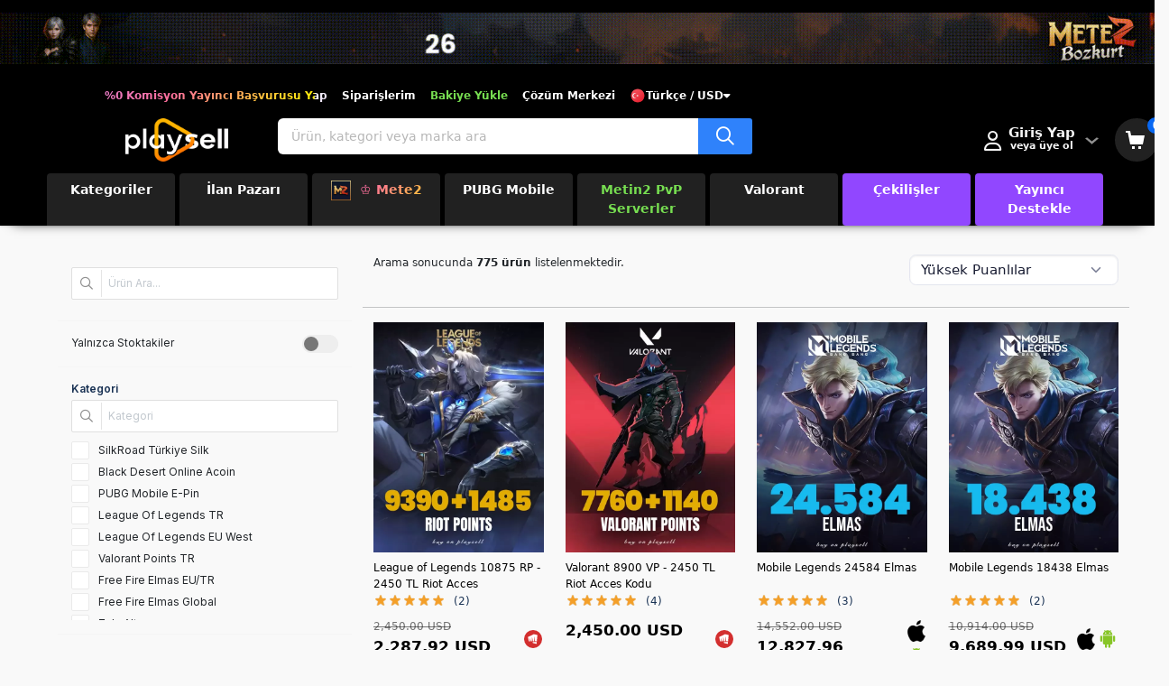

--- FILE ---
content_type: text/html; charset=UTF-8
request_url: https://www.playsel.com/ara/?siralama=degerlendirmepuani
body_size: 23433
content:
<!DOCTYPE html>
<html lang="tr" data-bs-theme="dark">

<head>
            <title>Arama - Playsell</title>
        <meta http-equiv="content-type" content="text/html; charset=UTF-8">
    <meta name="viewport"
        content="width=device-width, initial-scale=1, maximum-scale=5, viewport-fit=cover">
            <meta name="description" content="En çok aradığın ve sevdiğin markaların ürünleri ve kampanyaları Playsell adresinde" />
            <link rel="icon" type="image/png" href="https://assets.hyperteknoloji.com/cdn/playsel/setting/60-379514001643662717_1678177535.webp">

    <!--=============== manifest ===============-->
    
    <meta name="twitter:domain" content="playsel.com">
    <meta name="twitter:card" content="summary_large_image">
            <meta name="twitter:title" content="Arama - Playsell">
                <meta name="twitter:description" content="En çok aradığın ve sevdiğin markaların ürünleri ve kampanyaları Playsell adresinde" />
        <meta name="twitter:image:src" content="https://assets.hyperteknoloji.com/cdn/playsel/setting/docplayselllogo2_72d8809db7097f0dce46ec0728a76116.png">

    <meta property="og:url" content="https://www.playsel.com/ara">
    <meta property="og:type" content="website">
            <meta property="og:title" content="Arama - Playsell">
        <meta property="og:image" content="https://assets.hyperteknoloji.com/cdn/playsel/setting/docplayselllogo2_72d8809db7097f0dce46ec0728a76116.png" />
            <meta property="og:description" content="En çok aradığın ve sevdiğin markaların ürünleri ve kampanyaları Playsell adresinde" />
        <meta property="og:site_name" content="Playsell">
        <link rel='next' href='https://www.playsel.com/ara?siralama=degerlendirmepuani&pi=2' />

            <meta itemprop="name" content="Arama - Playsell">
                <meta itemprop="description" content="En çok aradığın ve sevdiğin markaların ürünleri ve kampanyaları Playsell adresinde">
        <meta itemprop="image" content="https://assets.hyperteknoloji.com/cdn/playsel/setting/docplayselllogo2_72d8809db7097f0dce46ec0728a76116.png">

    <link rel="canonical" href="https://www.playsel.com/ara?siralama=degerlendirmepuani">

    
    <style type="text/css">
    :root {
        --var-quantity-text: 'Adet';
        --var-flag-text: 'Playsell';
        --var-body-background-color: #f9f9f9;
        --var-body-zoom: 1;
        --var-header-background-color: #000000;
        --var-header-menu-background-color: #000;
        --var-header-nav-text-color: #ffffff;
        --var-gradient-left-color: #2f3131;
        --var-gradient-right-color: #d8d8d8;
        --var-footer-top-color: #ffffff;
        --var-footer-bottom-color: #ffffff;
        --var-button-success-background: #2f82fb;
        --var-button-success-background-hover: #0868f3;
        --var-button-success-background-disabled: #ff6000;
        --var-button-success-border-color: #2f82fb;
        --var-button-success-border-color-hover: #0868fd;
        --var-button-success-border-color-disabled: #ff6000;
        --var-button-success-color: #ffffff;
        --var-basket-complete-background: #2f6000;
        --var-basket-complete-hover-background: #e35600;
        --var-general-element-color: #ff6000;
        --var-streamer-primary-color: #9147ff;
        --var-streamer-text-color: #ffffff;
        --var-product-campaign-head-background: #6c7070;
        --var-product-campaign-head-timer-box-background: #ffffff;
        --var-product-campaign-head-text-color: #ffffff;
        --var-product-campaign-head-digit-color: #ff6000;
        --var-product-campaign-head-digit-span: #000000;
    }
</style>
    <style type="text/css">
    :root {
        --var-body-color: #212529;
        --var-cart-button-background-color: #212121;
        --var-light-gray-color: #f5f5f5;
        --var-warm-gray-color: #757575;
        --var-medium-gray-color: #919191;
        --var-dark-gray-color: #484848;
        --var-text-gray-color: #cccccc;
        --var-light-green-color: #28a745;
        --var-danger-color: #dc3545;
        --var-a-color: #183153;
        --var-a-hover-color: #3062A5;
        --var-theme-dark: #212529;
        --var-product-card-background: #ffffff;
        --var-product-card-border: #e5e5e5;
        --var-campaign-timer-background: #ffffff;
        --var-campaign-timer-shadow: #bfbfbf;
        --var-story-gradient-top: #3590c8;
        --var-story-gradient-bottom: #ebe069;
        --var-nav-pills-link-color: #ffffff;
        --var-icon-button-hover-color: #212529;
    }
</style>
            <meta http-equiv="Content-Security-Policy" content="upgrade-insecure-requests" />
        

    <link rel="preload" href="https://assets.hyperteknoloji.com/plugins/bootstrap/css/bootstrap.min.css" as="style"
        onload="this.onload=null;this.rel='stylesheet'">
    <link rel="preload" href="https://assets.hyperteknoloji.com/plugins/sweetalert2/sweetalert2.min.css" as="style"
        onload="this.onload=null;this.rel='stylesheet'">
    <link rel="preload" href="https://assets.hyperteknoloji.com/fonts/font-awesome/css/font-awesome.css" as="style"
        onload="this.onload=null;this.rel='stylesheet'">
    <link rel="preload" href="https://assets.hyperteknoloji.com/fonts/fw6/css/all.min.css" as="style"
        onload="this.onload=null;this.rel='stylesheet'">
    <link rel="preload" href="https://assets.hyperteknoloji.com/style/onetrust.css" as="style"
        onload="this.onload=null;this.rel='stylesheet'">
    <link rel="preload" href="https://assets.hyperteknoloji.com/plugins/splide/css/splide.min.css" as="style"
        onload="this.onload=null;this.rel='stylesheet'">
    <link rel="preload" href="https://assets.hyperteknoloji.com/plugins/choices/choices.min.css" as="style"
        onload="this.onload=null;this.rel='stylesheet'">

    <link rel="stylesheet" type="text/css" href="https://assets.hyperteknoloji.com/plugins/select2/dist/css/select2.css">
    <link rel="stylesheet" type="text/css" href="https://assets.hyperteknoloji.com/plugins/choices/choices.min.css">
    <link rel="stylesheet" href="https://assets.hyperteknoloji.com/plugins/skeleton-loader/jquery.skeleton.css" type="text/css" />
    <link rel="stylesheet" href="/assets/css/style.css?v=b4bf23175a43ccb6c0b9b67431cb47ac" type="text/css" />
    <link rel="stylesheet" type="text/css" href="/assets/css/region-select.css?v=ab41477ea4aaea9145f53a648894d126" />
    <style>
        .iti__flag {
            background-image: url("https://assets.hyperteknoloji.com/plugins/intl-tel-input/img/flags.png");
        }

        @media (-webkit-min-device-pixel-ratio: 2), (min-resolution: 192dpi) {
            .iti__flag {
                background-image: url("https://assets.hyperteknoloji.com/plugins/intl-tel-input/img/flags@2x.png");
            }
        }
    </style>

    <noscript>
        <link rel="stylesheet" href="https://assets.hyperteknoloji.com/plugins/bootstrap/css/bootstrap.min.css">
        <link rel="stylesheet" href="https://assets.hyperteknoloji.com/fonts/font-awesome/css/font-awesome.css">
        <link rel="stylesheet" href="https://assets.hyperteknoloji.com/fonts/fw6/css/all.min.css">
        <link rel="stylesheet" href="https://assets.hyperteknoloji.com/style/onetrust.css">
        <link rel="stylesheet" type="text/css" href="https://assets.hyperteknoloji.com/plugins/splide/css/splide.min.css" />
        <link rel="stylesheet" href="https://assets.hyperteknoloji.com/plugins/sweetalert2/sweetalert2.min.css">
    </noscript>

    <script src="/assets/lang/tr.js"></script>
    <script>
        const LANG_CULTURE = 'tr';
        var __argumentPlaceholder = (value, args) => {
            if (args != null) {
                for (var k in args) {
                    value = value.replaceAll(':' + k, args[k]);
                }
            }
            return value;
        }

        var __ = (key, args = null) => {
            var value = languageVariables[key];
            return __argumentPlaceholder(value === undefined ? key : value, args);
        }

        window.___gcfg = {
            lang: LANG_CULTURE
        };
        
        const MOD_CATEGORIES = null;
        const GTAG_VERSION = 4;

            </script>
    
            <meta name="facebook-domain-verification" content="fovfzw1ev54u0n10ymmn6v1gbzaf5h" />
                <meta name="google-site-verification" content="VcsosXYa-RX_cD9arX-EYrDVkwYX6kc7upy73vxiGTQ" />
<meta name="naver-site-verification" content="0872f1a96d810585951420ce804fd029" />
    
    <!-- Meta Pixel Code -->
        <!-- End Meta Pixel Code -->

    <!-- Google Tag Manager -->
            <!-- Google Tag Manager -->
<script>(function(w,d,s,l,i){w[l]=w[l]||[];w[l].push({'gtm.start':
new Date().getTime(),event:'gtm.js'});var f=d.getElementsByTagName(s)[0],
j=d.createElement(s),dl=l!='dataLayer'?'&l='+l:'';j.async=true;j.src=
'https://www.googletagmanager.com/gtm.js?id='+i+dl;f.parentNode.insertBefore(j,f);
})(window,document,'script','dataLayer','GTM-N7VSCZB3');</script>
<!-- End Google Tag Manager -->
        <!-- End Google Tag Manager -->

    <!-- TrustPilot Code -->
        <!-- End TrustPilot Code -->

    <!-- OneSignal Code-->
        <!-- End OneSignal Code -->
        <link rel="stylesheet" type="text/css" href="https://assets.hyperteknoloji.com/plugins/slick/slick.css" />
    <link rel="stylesheet" type="text/css" href="https://assets.hyperteknoloji.com/plugins/slick/slick-theme.css" />
    <link rel="stylesheet" type="text/css" href="/assets/css/search-result.css?v=25352ca37435d0ec609415f1b59cad83">
    <style>
        .slick-track {
            margin-left: unset;
        }

        @media only screen and (max-width: 922px) {
            .skel .product-base {
                flex-basis: unset;
            }
        }
    </style>
        </head>

<body class="dark-theme">
    
            <!-- Google Tag Manager (noscript) -->
<noscript><iframe src="https://www.googletagmanager.com/ns.html?id=GTM-N7VSCZB3"
height="0" width="0" style="display:none;visibility:hidden"></iframe></noscript>
<!-- End Google Tag Manager (noscript) -->
    
            <a href="https://bozkurt.mete2.com/" class="d-block b-top-a" style="background-color: #000000"
            aria-label="Kampanyaları Gör!">
            <img class="banner-top" src="https://assets.hyperteknoloji.com/cdn/playsel/banner/ddijipin%20y%C4%B1lba%C5%9F%C4%B1%20a%C4%9Fac%C4%B1_20251225_194335_0000_ac65e81b8caf8a4e56c526f88338c7b9.gif"
                alt="https://bozkurt.mete2.com/">
        </a>
    <header>
    <div class="header-main">
        <div class="container-fluid with-mobile">
            <div class="top-navigation">
                                                    <div class="top-link">
                        <a href="https://www.playsel.com/yayinci-bilgilerim" style="animate-characters"
                            class=animate-characters> %0 Komisyon Yayıncı Başvurusu Yap
                        </a>
                    </div>
                                    <div class="top-link">
                        <a href="/siparislerim" style=""
                            > Siparişlerim
                        </a>
                    </div>
                                    <div class="top-link">
                        <a href="/cuzdan" style="color: #77de51 !important;"
                            class=color: #77de51 !important;> Bakiye Yükle
                        </a>
                    </div>
                                    <div class="top-link">
                        <a href="/cozum-merkezi" style=""
                            > Çözüm Merkezi
                        </a>
                    </div>
                                                <div class="d-inline-block text-left mx-0 mx-md-2 top-link">
                    <a class="w-100 lang-down" href="#" data-bs-toggle="dropdown" data-bs-auto-close="outside"
                        aria-expanded="false">
                        <img width="18" height="18" alt="tr"
                            src="https://assets.hyperteknoloji.com/images/flags/tr.webp" />
                        Türkçe / USD
                        <i class="fas fa-caret-down"></i>
                    </a>
                    <div class="dropdown-menu preference-down" data-popper-placement="bottom-end">
                        <form class="form" action="/language" method="post">
                            <div class="preferences-container">
                                <span class="pref-head">Tercihlerinizi ayarlayın</span>
                                <p>Tercih ettiğiniz dili veya para birimini seçin.</p>
                                <div class="preference-input-area">
                                    <label>Dil</label>
                                    <select name="lang" class="preference-input">
                                                                                    <option value="tr"
                                                selected>
                                                Türkçe
                                            </option>
                                                                                    <option value="en"
                                                >
                                                English
                                            </option>
                                                                                    <option value="es"
                                                >
                                                Español
                                            </option>
                                                                                    <option value="ru"
                                                >
                                                Русский
                                            </option>
                                                                                    <option value="ar"
                                                >
                                                عربي
                                            </option>
                                                                                    <option value="de"
                                                >
                                                Deutsch
                                            </option>
                                                                                    <option value="it"
                                                >
                                                Italiano
                                            </option>
                                                                                    <option value="pt"
                                                >
                                                Português
                                            </option>
                                                                                    <option value="zh"
                                                >
                                                中国人
                                            </option>
                                                                                    <option value="ja"
                                                >
                                                日本
                                            </option>
                                                                                    <option value="ko"
                                                >
                                                한국인
                                            </option>
                                                                                    <option value="vi"
                                                >
                                                Tiếng Việt
                                            </option>
                                                                                    <option value="id"
                                                >
                                                Indonesia
                                            </option>
                                                                                    <option value="fr"
                                                >
                                                Français
                                            </option>
                                                                                    <option value="az"
                                                >
                                                Azərbaycan
                                            </option>
                                                                            </select>
                                </div>
                                <div class="preference-input-area">
                                    <label>Para Birimi</label>
                                    <select name="currency" class="preference-input">
                                                                                    <option value="TL"
                                                >
                                                TL
                                            </option>
                                                                                    <option value="USD"
                                                selected>
                                                USD
                                            </option>
                                                                                    <option value="EUR"
                                                >
                                                EUR
                                            </option>
                                                                                    <option value="GBP"
                                                >
                                                GBP
                                            </option>
                                                                                    <option value="AZN"
                                                >
                                                AZN
                                            </option>
                                                                            </select>
                                </div>
                                                                <button type="submit" class="preference-button pref-ok">Kaydet</button>
                                <button type="button" class="preference-button"
                                    onclick="$(this).closest('.dropdown-menu').dropdown('toggle');">İptal</button>
                            </div>
                        </form>
                    </div>
                </div>
            </div>
            <div class="row">
                <div class="col-lg-4 col-md-4 col-sm-12 col-xs-12 col-12 d-flex align-items-center">
                                        <div class="logo">
                        <a href="/" title="Playsell">
                            <img width="100%" src="https://assets.hyperteknoloji.com/cdn/playsel/setting/docplayselllogo2_72d8809db7097f0dce46ec0728a76116.png"
                                alt="Playsell">
                        </a>
                    </div>
                </div>
                <div class="col-xs-12 col-12 mobile-buttons">
                    <div class="auth-box">
                        <a href="/bildirimlerim" class="btn header-top-light-button">
                            <span class="btn-badge text-white notification-count"
                                data-is-mobile="">0</span>
                            <i class="far fa-bell"></i>
                        </a>
                        <a href="/mesajlarim" class="btn header-top-light-button">
                            <span class="btn-badge text-white unreaded-message-count">0</span>
                            <i class="far fa-envelope"></i>
                        </a>
                    </div>
                </div>
                <div class="col-lg-11 col-md-9 col-sm-24 col-24 search-container">
                    <div class="search-box">
                        <input type="text" class="form-control main-search" data-expand="1"
                            name="main_search_value" maxlength="150" autocomplete="false"
                            placeholder="Ürün, kategori veya marka ara" value="">
                        <i id="search-icon" class="far fa-search" data-expand="1"></i>
                    </div>
                    <div class="searching position-relative">
                        <div class="search-result position-absolute" data-expand="1">
                            <div class="search-with-text fs-15"></div>
                            <div class="search-no-text">
                                <div class="result-alert" data-expand="1">
                                    Aramaya başlamak için <b>en az 2 karakter</b> yazmalısınız.
                                </div>
                                <div class="result-title mt-2 mb-2 d-flex justify-content-space-between"
                                    data-expand="1">
                                    <div class="fw-600 text-dark fs-11" data-expand="1">
                                        GEÇMİŞ ARAMALAR
                                    </div>
                                    <div class="text-danger cursor-pointer remove-search-history" data-expand="1">
                                        <i class="fad fa-trash"></i>
                                        Temizle
                                    </div>
                                </div>
                                <div class="search-result-history fs-14" data-expand="1"></div>
                            </div>
                        </div>
                    </div>
                </div>
                <div class="col-lg-9 col-md-11 col-sm-12 col-12 login-container ps-0">
                    <div class="d-flex align-items-center justify-content-end">
                                                <div class="user-dropdown dropdown me-2">
                            <button class="btn header-auth-button" type="button" data-bs-toggle="dropdown"
                                aria-expanded="true">
                                <i class="far fa-user me-2"></i>
                                <div class="d-grid header-account-container pe-3">
                                                                            <div class="header-account-title fs-15 fw-600">Giriş Yap</div>
                                        <div class="header-account-name fs-10 threedots">
                                            veya üye ol
                                        </div>
                                                                    </div>
                            </button>
                            <div class="dropdown-menu dropdown-menu-end" aria-labelledby="dropdownMenuButton1">
                                <span class="profile-nav-dropdown-diamond"></span>
                                <ul class="dropdown-list mb-1">
                                                                            <li>
                                            <a class="dropdown-item fw-700 fs-13" href="/giris">
                                                Giriş Yap
                                            </a>
                                        </li>
                                        <li>
                                            <a class="dropdown-item fw-700 fs-13" href="/kayit-ol">
                                                Üye Ol
                                            </a>
                                        </li>
                                        <hr />
                                                                                                                                                                                                <li>
                                                <a class="dropdown-item fw-700 fs-13" rel="nofollow"
                                                    href="/profilim"><i class="fad fa-user"></i>
                                                    Profilim
                                                </a>
                                            </li>
                                                                                                                                                                <li>
                                                <a class="dropdown-item fw-700 fs-13" rel="nofollow"
                                                    href="/cuzdan">
                                                    Cüzdanım
                                                </a>
                                            </li>
                                                                                                                                                                <li>
                                                <a class="dropdown-item fw-700 fs-13" rel="nofollow"
                                                    href="/siparislerim">
                                                    Siparişlerim
                                                </a>
                                            </li>
                                                                                                                                                                <li>
                                                <a class="dropdown-item fw-700 fs-13" rel="nofollow"
                                                    href="/cuzdan?t=payments">
                                                    Bakiye Yükle
                                                </a>
                                            </li>
                                                                                                                                                                <li>
                                                <a class="dropdown-item fw-700 fs-13" rel="nofollow"
                                                    href="/cuzdan?t=payment_history">
                                                    Ödeme Geçmişi
                                                </a>
                                            </li>
                                                                                                                                                                <li>
                                                <a class="dropdown-item fw-700 fs-13" rel="nofollow"
                                                    href="/hesabini-yukselt">
                                                    Hesabını Yükselt
                                                </a>
                                            </li>
                                                                                                                                                                <hr />
                                                                                                                                                                <li>
                                                <a class="dropdown-item fw-700 fs-13" rel="nofollow"
                                                    href="/listelerim">
                                                    Listelerim
                                                </a>
                                            </li>
                                                                                                                                                                <li>
                                                <a class="dropdown-item fw-700 fs-13" rel="nofollow"
                                                    href="/kuponlarim">
                                                    Kuponlarım
                                                </a>
                                            </li>
                                                                                                                                                                <li>
                                                <a class="dropdown-item fw-700 fs-13" rel="nofollow"
                                                    href="/favorilerim">
                                                    Beğendiklerim
                                                </a>
                                            </li>
                                                                                                                                                                <li>
                                                <a class="dropdown-item fw-700 fs-13" rel="nofollow"
                                                    href="/degerlendirmelerim">
                                                    Değerlendirmelerim
                                                </a>
                                            </li>
                                                                                                                                                                <hr />
                                                                                                                                                                <li>
                                                <a class="dropdown-item fw-700 fs-13" rel="nofollow"
                                                    href="/yayinci-bilgilerim">
                                                    Yayıncı Bilgilerim
                                                </a>
                                            </li>
                                                                                                                                                                <li>
                                                <a class="dropdown-item fw-700 fs-13" rel="nofollow"
                                                    href="/hesabim">
                                                    Kullanıcı Bilgilerim
                                                </a>
                                            </li>
                                                                                                                                                                <hr />
                                                                                                                                                                <li>
                                                <a class="dropdown-item fw-700 fs-13" rel="nofollow"
                                                    href="/destek-taleplerim">
                                                    Destek Taleplerim
                                                </a>
                                            </li>
                                                                                                                                                </ul>
                            </div>
                        </div>
                        <div onclick="location.href='/sepetim';" class="header-cart-button position-relative">
                            <span class="btn-badge cart-badge">0</span>
                            <svg version="1.1" xmlns="http://www.w3.org/2000/svg"
                                xmlns:xlink="http://www.w3.org/1999/xlink" viewBox="0 0 24 24">
                                <path d="M21 7l-2 10H5L2.4 4H0V2h5l1 5h15zM7 22h3v-3H7v3zm7 0h3v-3h-3v3z"></path>
                            </svg>
                        </div>
                    </div>
                </div>
            </div>
        </div>
    </div>
    <div class="header-menu mouseover">
        <div class="container-fluid position-relative">
            <div class="row">
                <div class="col-lg-24 col-24">
                    <ul>
                                                                                                                                        <li >
                                    <a href="/kategoriler"
                                        style=""
                                        class="">
                                                                                Kategoriler
                                    </a>
                                </li>
                                                                                                                                            <li >
                                    <a href="/oyuncu-pazari?page=1"
                                        style=""
                                        class="">
                                                                                İlan Pazarı
                                    </a>
                                </li>
                                                                                                                                            <li >
                                    <a href="/mete2-bozkurt-c-579"
                                        style="animate-characters"
                                        class="animate-characters">
                                                                                    <img data-src="https://assets.hyperteknoloji.com/cdn/playsel/setting/docmete2_e74d483301930379ec587cf8fec764bd.jpg" class="lazy h-menu-icon"
                                                alt="♔ Mete2" title="♔ Mete2" />
                                                                                ♔ Mete2
                                    </a>
                                </li>
                                                                                                                                            <li >
                                    <a href="/pubg-mobile-uc-c-17"
                                        style=""
                                        class="">
                                                                                PUBG Mobile
                                    </a>
                                </li>
                                                                                                                                            <li >
                                    <a href="/pvp-sunucular"
                                        style="color: #77de51 !important;"
                                        class="">
                                                                                Metin2 PvP Serverler
                                    </a>
                                </li>
                                                                                                                                            <li >
                                    <a href="/valorant-c-22"
                                        style=""
                                        class="">
                                                                                Valorant
                                    </a>
                                </li>
                                                                                                                                            <li >
                                    <a href="/cekilisler"
                                        style="background-color: var(--var-streamer-primary-color); border-radius: 4px; font-weight:700"
                                        class="">
                                                                                Çekilişler
                                    </a>
                                </li>
                                                                                                                                            <li >
                                    <a href="/yayincilar"
                                        style="background-color: var(--var-streamer-primary-color); border-radius: 4px; font-weight:700"
                                        class="">
                                                                                Yayıncı Destekle
                                    </a>
                                </li>
                                                                        </ul>
                </div>
            </div>
        </div>
    </div>
</header>
                        <div class="container-fluid">
                <section class="search-filter mt-2">
        <div class="container-fluid">
        <div class="row">
            <div class="col-lg-5 filter-tool">
                <div class="row">
                    <div class="btn col-12 btn-order"><i class="fas fa-sort-alt"></i> Sırala</div>
                    <div class="btn col-12 btn-filter"><i class="fas fa-filter"></i> Filtrele</div>
                </div>
            </div>
                            <div class="col-lg-7 pb-4 filter-container">
    <div class="filter-data">
        <div class="filter-box">
            <div class="search-box">
                <input type="text" class="form-control filter-search" data-target-field="q"
                    placeholder="Ürün Ara..." value="">
                <i id="search-icon" class="far fa-search"></i>
            </div>
        </div>
        <div class="filter-box">
            <div class="filter-item d-flex justify-content-space-between">
                <span>Yalnızca Stoktakiler</span>
                <label class="switch">
                    <input type="checkbox" data-target-field="stok" data-target-value="1"
                        >
                    <span class="slider"></span>
                </label>
            </div>
        </div>
        <div class="filter-box">
            <div class="filter-title">Kategori</div>
                            <div class="search-box">
                    <input type="text" class="form-control filter-search" data-target-field="kategori"
                        placeholder="Kategori" value="">
                    <i id="search-icon" class="far fa-search"></i>
                </div>
                        <div class="filter-values" data-target-field="kategori">
                                    <div class="filter-item" data-field-value="SilkRoad Türkiye Silk">
                        <label class="control control--checkbox">SilkRoad Türkiye Silk
                            <input type="checkbox" data-target-field="kategori" data-target-value="SilkRoad Türkiye Silk"
                                 />
                            <div class="control__indicator"></div>
                        </label>
                    </div>
                                    <div class="filter-item" data-field-value="Black Desert Online Acoin">
                        <label class="control control--checkbox">Black Desert Online Acoin
                            <input type="checkbox" data-target-field="kategori" data-target-value="Black Desert Online Acoin"
                                 />
                            <div class="control__indicator"></div>
                        </label>
                    </div>
                                    <div class="filter-item" data-field-value="PUBG Mobile E-Pin">
                        <label class="control control--checkbox">PUBG Mobile E-Pin
                            <input type="checkbox" data-target-field="kategori" data-target-value="PUBG Mobile E-Pin"
                                 />
                            <div class="control__indicator"></div>
                        </label>
                    </div>
                                    <div class="filter-item" data-field-value="League Of Legends TR">
                        <label class="control control--checkbox">League Of Legends TR
                            <input type="checkbox" data-target-field="kategori" data-target-value="League Of Legends TR"
                                 />
                            <div class="control__indicator"></div>
                        </label>
                    </div>
                                    <div class="filter-item" data-field-value="League Of Legends EU West">
                        <label class="control control--checkbox">League Of Legends EU West
                            <input type="checkbox" data-target-field="kategori" data-target-value="League Of Legends EU West"
                                 />
                            <div class="control__indicator"></div>
                        </label>
                    </div>
                                    <div class="filter-item" data-field-value="Valorant Points TR">
                        <label class="control control--checkbox">Valorant Points TR
                            <input type="checkbox" data-target-field="kategori" data-target-value="Valorant Points TR"
                                 />
                            <div class="control__indicator"></div>
                        </label>
                    </div>
                                    <div class="filter-item" data-field-value="Free Fire Elmas EU/TR">
                        <label class="control control--checkbox">Free Fire Elmas EU/TR
                            <input type="checkbox" data-target-field="kategori" data-target-value="Free Fire Elmas EU/TR"
                                 />
                            <div class="control__indicator"></div>
                        </label>
                    </div>
                                    <div class="filter-item" data-field-value="Free Fire Elmas Global">
                        <label class="control control--checkbox">Free Fire Elmas Global
                            <input type="checkbox" data-target-field="kategori" data-target-value="Free Fire Elmas Global"
                                 />
                            <div class="control__indicator"></div>
                        </label>
                    </div>
                                    <div class="filter-item" data-field-value="Zula Altın">
                        <label class="control control--checkbox">Zula Altın
                            <input type="checkbox" data-target-field="kategori" data-target-value="Zula Altın"
                                 />
                            <div class="control__indicator"></div>
                        </label>
                    </div>
                                    <div class="filter-item" data-field-value="Point Blank TG">
                        <label class="control control--checkbox">Point Blank TG
                            <input type="checkbox" data-target-field="kategori" data-target-value="Point Blank TG"
                                 />
                            <div class="control__indicator"></div>
                        </label>
                    </div>
                                    <div class="filter-item" data-field-value="Google Play TL">
                        <label class="control control--checkbox">Google Play TL
                            <input type="checkbox" data-target-field="kategori" data-target-value="Google Play TL"
                                 />
                            <div class="control__indicator"></div>
                        </label>
                    </div>
                                    <div class="filter-item" data-field-value="Google Play EURO">
                        <label class="control control--checkbox">Google Play EURO
                            <input type="checkbox" data-target-field="kategori" data-target-value="Google Play EURO"
                                 />
                            <div class="control__indicator"></div>
                        </label>
                    </div>
                                    <div class="filter-item" data-field-value="Google Play USD">
                        <label class="control control--checkbox">Google Play USD
                            <input type="checkbox" data-target-field="kategori" data-target-value="Google Play USD"
                                 />
                            <div class="control__indicator"></div>
                        </label>
                    </div>
                                    <div class="filter-item" data-field-value="Razer Gold TL">
                        <label class="control control--checkbox">Razer Gold TL
                            <input type="checkbox" data-target-field="kategori" data-target-value="Razer Gold TL"
                                 />
                            <div class="control__indicator"></div>
                        </label>
                    </div>
                                    <div class="filter-item" data-field-value="Razer Gold USD">
                        <label class="control control--checkbox">Razer Gold USD
                            <input type="checkbox" data-target-field="kategori" data-target-value="Razer Gold USD"
                                 />
                            <div class="control__indicator"></div>
                        </label>
                    </div>
                                    <div class="filter-item" data-field-value="Steam Cüzdan Kodu">
                        <label class="control control--checkbox">Steam Cüzdan Kodu
                            <input type="checkbox" data-target-field="kategori" data-target-value="Steam Cüzdan Kodu"
                                 />
                            <div class="control__indicator"></div>
                        </label>
                    </div>
                                    <div class="filter-item" data-field-value="Steam EURO">
                        <label class="control control--checkbox">Steam EURO
                            <input type="checkbox" data-target-field="kategori" data-target-value="Steam EURO"
                                 />
                            <div class="control__indicator"></div>
                        </label>
                    </div>
                                    <div class="filter-item" data-field-value="İTunes Hediye Kartı TL">
                        <label class="control control--checkbox">İTunes Hediye Kartı TL
                            <input type="checkbox" data-target-field="kategori" data-target-value="İTunes Hediye Kartı TL"
                                 />
                            <div class="control__indicator"></div>
                        </label>
                    </div>
                                    <div class="filter-item" data-field-value="Bombom Kupon">
                        <label class="control control--checkbox">Bombom Kupon
                            <input type="checkbox" data-target-field="kategori" data-target-value="Bombom Kupon"
                                 />
                            <div class="control__indicator"></div>
                        </label>
                    </div>
                                    <div class="filter-item" data-field-value="Rise Online Cash">
                        <label class="control control--checkbox">Rise Online Cash
                            <input type="checkbox" data-target-field="kategori" data-target-value="Rise Online Cash"
                                 />
                            <div class="control__indicator"></div>
                        </label>
                    </div>
                                    <div class="filter-item" data-field-value="XBOX Live Hediye Kartı TR">
                        <label class="control control--checkbox">XBOX Live Hediye Kartı TR
                            <input type="checkbox" data-target-field="kategori" data-target-value="XBOX Live Hediye Kartı TR"
                                 />
                            <div class="control__indicator"></div>
                        </label>
                    </div>
                                    <div class="filter-item" data-field-value="Pasha Fencer Elmas">
                        <label class="control control--checkbox">Pasha Fencer Elmas
                            <input type="checkbox" data-target-field="kategori" data-target-value="Pasha Fencer Elmas"
                                 />
                            <div class="control__indicator"></div>
                        </label>
                    </div>
                                    <div class="filter-item" data-field-value="Gameforge">
                        <label class="control control--checkbox">Gameforge
                            <input type="checkbox" data-target-field="kategori" data-target-value="Gameforge"
                                 />
                            <div class="control__indicator"></div>
                        </label>
                    </div>
                                    <div class="filter-item" data-field-value="WolfTeam Nakit">
                        <label class="control control--checkbox">WolfTeam Nakit
                            <input type="checkbox" data-target-field="kategori" data-target-value="WolfTeam Nakit"
                                 />
                            <div class="control__indicator"></div>
                        </label>
                    </div>
                                    <div class="filter-item" data-field-value="Bigpoint">
                        <label class="control control--checkbox">Bigpoint
                            <input type="checkbox" data-target-field="kategori" data-target-value="Bigpoint"
                                 />
                            <div class="control__indicator"></div>
                        </label>
                    </div>
                                    <div class="filter-item" data-field-value="League Of Legends Nort America">
                        <label class="control control--checkbox">League Of Legends Nort America
                            <input type="checkbox" data-target-field="kategori" data-target-value="League Of Legends Nort America"
                                 />
                            <div class="control__indicator"></div>
                        </label>
                    </div>
                                    <div class="filter-item" data-field-value="ID Yükleme (TR)">
                        <label class="control control--checkbox">ID Yükleme (TR)
                            <input type="checkbox" data-target-field="kategori" data-target-value="ID Yükleme (TR)"
                                 />
                            <div class="control__indicator"></div>
                        </label>
                    </div>
                                    <div class="filter-item" data-field-value="MLBB Elmas">
                        <label class="control control--checkbox">MLBB Elmas
                            <input type="checkbox" data-target-field="kategori" data-target-value="MLBB Elmas"
                                 />
                            <div class="control__indicator"></div>
                        </label>
                    </div>
                                    <div class="filter-item" data-field-value="ID Yükleme (Global)">
                        <label class="control control--checkbox">ID Yükleme (Global)
                            <input type="checkbox" data-target-field="kategori" data-target-value="ID Yükleme (Global)"
                                 />
                            <div class="control__indicator"></div>
                        </label>
                    </div>
                                    <div class="filter-item" data-field-value="Legend Online Reborn Elmas Oasis">
                        <label class="control control--checkbox">Legend Online Reborn Elmas Oasis
                            <input type="checkbox" data-target-field="kategori" data-target-value="Legend Online Reborn Elmas Oasis"
                                 />
                            <div class="control__indicator"></div>
                        </label>
                    </div>
                                    <div class="filter-item" data-field-value="Legend Online Elmas Oasis">
                        <label class="control control--checkbox">Legend Online Elmas Oasis
                            <input type="checkbox" data-target-field="kategori" data-target-value="Legend Online Elmas Oasis"
                                 />
                            <div class="control__indicator"></div>
                        </label>
                    </div>
                                    <div class="filter-item" data-field-value="Exxen">
                        <label class="control control--checkbox">Exxen
                            <input type="checkbox" data-target-field="kategori" data-target-value="Exxen"
                                 />
                            <div class="control__indicator"></div>
                        </label>
                    </div>
                                    <div class="filter-item" data-field-value="BluTV">
                        <label class="control control--checkbox">BluTV
                            <input type="checkbox" data-target-field="kategori" data-target-value="BluTV"
                                 />
                            <div class="control__indicator"></div>
                        </label>
                    </div>
                                    <div class="filter-item" data-field-value="Geforce Now">
                        <label class="control control--checkbox">Geforce Now
                            <input type="checkbox" data-target-field="kategori" data-target-value="Geforce Now"
                                 />
                            <div class="control__indicator"></div>
                        </label>
                    </div>
                                    <div class="filter-item" data-field-value="Unipin Hediye Kartı">
                        <label class="control control--checkbox">Unipin Hediye Kartı
                            <input type="checkbox" data-target-field="kategori" data-target-value="Unipin Hediye Kartı"
                                 />
                            <div class="control__indicator"></div>
                        </label>
                    </div>
                                    <div class="filter-item" data-field-value="4Story Ay Taşı">
                        <label class="control control--checkbox">4Story Ay Taşı
                            <input type="checkbox" data-target-field="kategori" data-target-value="4Story Ay Taşı"
                                 />
                            <div class="control__indicator"></div>
                        </label>
                    </div>
                                    <div class="filter-item" data-field-value="BiteFight">
                        <label class="control control--checkbox">BiteFight
                            <input type="checkbox" data-target-field="kategori" data-target-value="BiteFight"
                                 />
                            <div class="control__indicator"></div>
                        </label>
                    </div>
                                    <div class="filter-item" data-field-value="Gladiatus Yakut">
                        <label class="control control--checkbox">Gladiatus Yakut
                            <input type="checkbox" data-target-field="kategori" data-target-value="Gladiatus Yakut"
                                 />
                            <div class="control__indicator"></div>
                        </label>
                    </div>
                                    <div class="filter-item" data-field-value="ID Yükleme TR">
                        <label class="control control--checkbox">ID Yükleme TR
                            <input type="checkbox" data-target-field="kategori" data-target-value="ID Yükleme TR"
                                 />
                            <div class="control__indicator"></div>
                        </label>
                    </div>
                                    <div class="filter-item" data-field-value="Nintendo">
                        <label class="control control--checkbox">Nintendo
                            <input type="checkbox" data-target-field="kategori" data-target-value="Nintendo"
                                 />
                            <div class="control__indicator"></div>
                        </label>
                    </div>
                                    <div class="filter-item" data-field-value="Genshin Impact">
                        <label class="control control--checkbox">Genshin Impact
                            <input type="checkbox" data-target-field="kategori" data-target-value="Genshin Impact"
                                 />
                            <div class="control__indicator"></div>
                        </label>
                    </div>
                                    <div class="filter-item" data-field-value="Amazon USD">
                        <label class="control control--checkbox">Amazon USD
                            <input type="checkbox" data-target-field="kategori" data-target-value="Amazon USD"
                                 />
                            <div class="control__indicator"></div>
                        </label>
                    </div>
                                    <div class="filter-item" data-field-value="EA Play">
                        <label class="control control--checkbox">EA Play
                            <input type="checkbox" data-target-field="kategori" data-target-value="EA Play"
                                 />
                            <div class="control__indicator"></div>
                        </label>
                    </div>
                                    <div class="filter-item" data-field-value="imvu">
                        <label class="control control--checkbox">imvu
                            <input type="checkbox" data-target-field="kategori" data-target-value="imvu"
                                 />
                            <div class="control__indicator"></div>
                        </label>
                    </div>
                                    <div class="filter-item" data-field-value="Metin2 Ejder Parası">
                        <label class="control control--checkbox">Metin2 Ejder Parası
                            <input type="checkbox" data-target-field="kategori" data-target-value="Metin2 Ejder Parası"
                                 />
                            <div class="control__indicator"></div>
                        </label>
                    </div>
                                    <div class="filter-item" data-field-value="Tinder">
                        <label class="control control--checkbox">Tinder
                            <input type="checkbox" data-target-field="kategori" data-target-value="Tinder"
                                 />
                            <div class="control__indicator"></div>
                        </label>
                    </div>
                                    <div class="filter-item" data-field-value="Kung Fu Saga">
                        <label class="control control--checkbox">Kung Fu Saga
                            <input type="checkbox" data-target-field="kategori" data-target-value="Kung Fu Saga"
                                 />
                            <div class="control__indicator"></div>
                        </label>
                    </div>
                                    <div class="filter-item" data-field-value="Dragon Trail">
                        <label class="control control--checkbox">Dragon Trail
                            <input type="checkbox" data-target-field="kategori" data-target-value="Dragon Trail"
                                 />
                            <div class="control__indicator"></div>
                        </label>
                    </div>
                                    <div class="filter-item" data-field-value="Arena Of Valor">
                        <label class="control control--checkbox">Arena Of Valor
                            <input type="checkbox" data-target-field="kategori" data-target-value="Arena Of Valor"
                                 />
                            <div class="control__indicator"></div>
                        </label>
                    </div>
                                    <div class="filter-item" data-field-value="Whiteout Survival Frost Star">
                        <label class="control control--checkbox">Whiteout Survival Frost Star
                            <input type="checkbox" data-target-field="kategori" data-target-value="Whiteout Survival Frost Star"
                                 />
                            <div class="control__indicator"></div>
                        </label>
                    </div>
                                    <div class="filter-item" data-field-value="Microsoft Office">
                        <label class="control control--checkbox">Microsoft Office
                            <input type="checkbox" data-target-field="kategori" data-target-value="Microsoft Office"
                                 />
                            <div class="control__indicator"></div>
                        </label>
                    </div>
                                    <div class="filter-item" data-field-value="Roblox Robux">
                        <label class="control control--checkbox">Roblox Robux
                            <input type="checkbox" data-target-field="kategori" data-target-value="Roblox Robux"
                                 />
                            <div class="control__indicator"></div>
                        </label>
                    </div>
                                    <div class="filter-item" data-field-value="Arena Breakout">
                        <label class="control control--checkbox">Arena Breakout
                            <input type="checkbox" data-target-field="kategori" data-target-value="Arena Breakout"
                                 />
                            <div class="control__indicator"></div>
                        </label>
                    </div>
                                    <div class="filter-item" data-field-value="Legends of Runeterra">
                        <label class="control control--checkbox">Legends of Runeterra
                            <input type="checkbox" data-target-field="kategori" data-target-value="Legends of Runeterra"
                                 />
                            <div class="control__indicator"></div>
                        </label>
                    </div>
                                    <div class="filter-item" data-field-value="Mobile Legends Bang Bang Global">
                        <label class="control control--checkbox">Mobile Legends Bang Bang Global
                            <input type="checkbox" data-target-field="kategori" data-target-value="Mobile Legends Bang Bang Global"
                                 />
                            <div class="control__indicator"></div>
                        </label>
                    </div>
                                    <div class="filter-item" data-field-value="The Lord Of The Rings: Rise To War">
                        <label class="control control--checkbox">The Lord Of The Rings: Rise To War
                            <input type="checkbox" data-target-field="kategori" data-target-value="The Lord Of The Rings: Rise To War"
                                 />
                            <div class="control__indicator"></div>
                        </label>
                    </div>
                                    <div class="filter-item" data-field-value="Rise Online Premium">
                        <label class="control control--checkbox">Rise Online Premium
                            <input type="checkbox" data-target-field="kategori" data-target-value="Rise Online Premium"
                                 />
                            <div class="control__indicator"></div>
                        </label>
                    </div>
                                    <div class="filter-item" data-field-value="Honor of Kings">
                        <label class="control control--checkbox">Honor of Kings
                            <input type="checkbox" data-target-field="kategori" data-target-value="Honor of Kings"
                                 />
                            <div class="control__indicator"></div>
                        </label>
                    </div>
                                    <div class="filter-item" data-field-value="NetEase Prepaid E-Pin">
                        <label class="control control--checkbox">NetEase Prepaid E-Pin
                            <input type="checkbox" data-target-field="kategori" data-target-value="NetEase Prepaid E-Pin"
                                 />
                            <div class="control__indicator"></div>
                        </label>
                    </div>
                                    <div class="filter-item" data-field-value="Infinite Lagrange">
                        <label class="control control--checkbox">Infinite Lagrange
                            <input type="checkbox" data-target-field="kategori" data-target-value="Infinite Lagrange"
                                 />
                            <div class="control__indicator"></div>
                        </label>
                    </div>
                                    <div class="filter-item" data-field-value="Infinite Borders">
                        <label class="control control--checkbox">Infinite Borders
                            <input type="checkbox" data-target-field="kategori" data-target-value="Infinite Borders"
                                 />
                            <div class="control__indicator"></div>
                        </label>
                    </div>
                                    <div class="filter-item" data-field-value="EVE Echoes">
                        <label class="control control--checkbox">EVE Echoes
                            <input type="checkbox" data-target-field="kategori" data-target-value="EVE Echoes"
                                 />
                            <div class="control__indicator"></div>
                        </label>
                    </div>
                                    <div class="filter-item" data-field-value="Knives Out">
                        <label class="control control--checkbox">Knives Out
                            <input type="checkbox" data-target-field="kategori" data-target-value="Knives Out"
                                 />
                            <div class="control__indicator"></div>
                        </label>
                    </div>
                                    <div class="filter-item" data-field-value="LifeAfter">
                        <label class="control control--checkbox">LifeAfter
                            <input type="checkbox" data-target-field="kategori" data-target-value="LifeAfter"
                                 />
                            <div class="control__indicator"></div>
                        </label>
                    </div>
                                    <div class="filter-item" data-field-value="MARVEL Duel">
                        <label class="control control--checkbox">MARVEL Duel
                            <input type="checkbox" data-target-field="kategori" data-target-value="MARVEL Duel"
                                 />
                            <div class="control__indicator"></div>
                        </label>
                    </div>
                                    <div class="filter-item" data-field-value="MARVEL Super War">
                        <label class="control control--checkbox">MARVEL Super War
                            <input type="checkbox" data-target-field="kategori" data-target-value="MARVEL Super War"
                                 />
                            <div class="control__indicator"></div>
                        </label>
                    </div>
                                    <div class="filter-item" data-field-value="Nova Fantasy">
                        <label class="control control--checkbox">Nova Fantasy
                            <input type="checkbox" data-target-field="kategori" data-target-value="Nova Fantasy"
                                 />
                            <div class="control__indicator"></div>
                        </label>
                    </div>
                                    <div class="filter-item" data-field-value="Onmyoji Arena">
                        <label class="control control--checkbox">Onmyoji Arena
                            <input type="checkbox" data-target-field="kategori" data-target-value="Onmyoji Arena"
                                 />
                            <div class="control__indicator"></div>
                        </label>
                    </div>
                                    <div class="filter-item" data-field-value="Vikingard">
                        <label class="control control--checkbox">Vikingard
                            <input type="checkbox" data-target-field="kategori" data-target-value="Vikingard"
                                 />
                            <div class="control__indicator"></div>
                        </label>
                    </div>
                                    <div class="filter-item" data-field-value="Legend of Mushroom">
                        <label class="control control--checkbox">Legend of Mushroom
                            <input type="checkbox" data-target-field="kategori" data-target-value="Legend of Mushroom"
                                 />
                            <div class="control__indicator"></div>
                        </label>
                    </div>
                                    <div class="filter-item" data-field-value="The Ants">
                        <label class="control control--checkbox">The Ants
                            <input type="checkbox" data-target-field="kategori" data-target-value="The Ants"
                                 />
                            <div class="control__indicator"></div>
                        </label>
                    </div>
                                    <div class="filter-item" data-field-value="NBA INFINITE IC">
                        <label class="control control--checkbox">NBA INFINITE IC
                            <input type="checkbox" data-target-field="kategori" data-target-value="NBA INFINITE IC"
                                 />
                            <div class="control__indicator"></div>
                        </label>
                    </div>
                                    <div class="filter-item" data-field-value="Netflix">
                        <label class="control control--checkbox">Netflix
                            <input type="checkbox" data-target-field="kategori" data-target-value="Netflix"
                                 />
                            <div class="control__indicator"></div>
                        </label>
                    </div>
                                    <div class="filter-item" data-field-value="Arena Breakout: Infinite">
                        <label class="control control--checkbox">Arena Breakout: Infinite
                            <input type="checkbox" data-target-field="kategori" data-target-value="Arena Breakout: Infinite"
                                 />
                            <div class="control__indicator"></div>
                        </label>
                    </div>
                                    <div class="filter-item" data-field-value="Marvel Rivals Latis (Lattice)">
                        <label class="control control--checkbox">Marvel Rivals Latis (Lattice)
                            <input type="checkbox" data-target-field="kategori" data-target-value="Marvel Rivals Latis (Lattice)"
                                 />
                            <div class="control__indicator"></div>
                        </label>
                    </div>
                                    <div class="filter-item" data-field-value="Playsell Hediye Kartı">
                        <label class="control control--checkbox">Playsell Hediye Kartı
                            <input type="checkbox" data-target-field="kategori" data-target-value="Playsell Hediye Kartı"
                                 />
                            <div class="control__indicator"></div>
                        </label>
                    </div>
                                    <div class="filter-item" data-field-value="Dragonheir Dragon Crystal">
                        <label class="control control--checkbox">Dragonheir Dragon Crystal
                            <input type="checkbox" data-target-field="kategori" data-target-value="Dragonheir Dragon Crystal"
                                 />
                            <div class="control__indicator"></div>
                        </label>
                    </div>
                                    <div class="filter-item" data-field-value="Dragonheir Dragon Crystal Package">
                        <label class="control control--checkbox">Dragonheir Dragon Crystal Package
                            <input type="checkbox" data-target-field="kategori" data-target-value="Dragonheir Dragon Crystal Package"
                                 />
                            <div class="control__indicator"></div>
                        </label>
                    </div>
                                    <div class="filter-item" data-field-value="Delta Force Steam">
                        <label class="control control--checkbox">Delta Force Steam
                            <input type="checkbox" data-target-field="kategori" data-target-value="Delta Force Steam"
                                 />
                            <div class="control__indicator"></div>
                        </label>
                    </div>
                                    <div class="filter-item" data-field-value="AFK Journey Ejderha Kristali">
                        <label class="control control--checkbox">AFK Journey Ejderha Kristali
                            <input type="checkbox" data-target-field="kategori" data-target-value="AFK Journey Ejderha Kristali"
                                 />
                            <div class="control__indicator"></div>
                        </label>
                    </div>
                                    <div class="filter-item" data-field-value="Honkai: Star Rail Oneiric Shard">
                        <label class="control control--checkbox">Honkai: Star Rail Oneiric Shard
                            <input type="checkbox" data-target-field="kategori" data-target-value="Honkai: Star Rail Oneiric Shard"
                                 />
                            <div class="control__indicator"></div>
                        </label>
                    </div>
                                    <div class="filter-item" data-field-value="Watcher of Realms W-Gold">
                        <label class="control control--checkbox">Watcher of Realms W-Gold
                            <input type="checkbox" data-target-field="kategori" data-target-value="Watcher of Realms W-Gold"
                                 />
                            <div class="control__indicator"></div>
                        </label>
                    </div>
                                    <div class="filter-item" data-field-value="Rebirth of Myths: Dragonborn Star Token">
                        <label class="control control--checkbox">Rebirth of Myths: Dragonborn Star Token
                            <input type="checkbox" data-target-field="kategori" data-target-value="Rebirth of Myths: Dragonborn Star Token"
                                 />
                            <div class="control__indicator"></div>
                        </label>
                    </div>
                                    <div class="filter-item" data-field-value="MU: Dragon Havoc Diamond Voucher">
                        <label class="control control--checkbox">MU: Dragon Havoc Diamond Voucher
                            <input type="checkbox" data-target-field="kategori" data-target-value="MU: Dragon Havoc Diamond Voucher"
                                 />
                            <div class="control__indicator"></div>
                        </label>
                    </div>
                                    <div class="filter-item" data-field-value="BlockMan Go Gcubes">
                        <label class="control control--checkbox">BlockMan Go Gcubes
                            <input type="checkbox" data-target-field="kategori" data-target-value="BlockMan Go Gcubes"
                                 />
                            <div class="control__indicator"></div>
                        </label>
                    </div>
                                    <div class="filter-item" data-field-value="State Of Survival Zombie War Elmas">
                        <label class="control control--checkbox">State Of Survival Zombie War Elmas
                            <input type="checkbox" data-target-field="kategori" data-target-value="State Of Survival Zombie War Elmas"
                                 />
                            <div class="control__indicator"></div>
                        </label>
                    </div>
                                    <div class="filter-item" data-field-value="Once Human Crystgin">
                        <label class="control control--checkbox">Once Human Crystgin
                            <input type="checkbox" data-target-field="kategori" data-target-value="Once Human Crystgin"
                                 />
                            <div class="control__indicator"></div>
                        </label>
                    </div>
                                    <div class="filter-item" data-field-value="Likee Elmas">
                        <label class="control control--checkbox">Likee Elmas
                            <input type="checkbox" data-target-field="kategori" data-target-value="Likee Elmas"
                                 />
                            <div class="control__indicator"></div>
                        </label>
                    </div>
                                    <div class="filter-item" data-field-value="Age of Empires Mobile Doruk Parası Global ( Token )">
                        <label class="control control--checkbox">Age of Empires Mobile Doruk Parası Global ( Token )
                            <input type="checkbox" data-target-field="kategori" data-target-value="Age of Empires Mobile Doruk Parası Global ( Token )"
                                 />
                            <div class="control__indicator"></div>
                        </label>
                    </div>
                                    <div class="filter-item" data-field-value="Playsell Özel ürün">
                        <label class="control control--checkbox">Playsell Özel ürün
                            <input type="checkbox" data-target-field="kategori" data-target-value="Playsell Özel ürün"
                                 />
                            <div class="control__indicator"></div>
                        </label>
                    </div>
                                    <div class="filter-item" data-field-value="Delta Force Delta Coin Mobile">
                        <label class="control control--checkbox">Delta Force Delta Coin Mobile
                            <input type="checkbox" data-target-field="kategori" data-target-value="Delta Force Delta Coin Mobile"
                                 />
                            <div class="control__indicator"></div>
                        </label>
                    </div>
                                    <div class="filter-item" data-field-value="Wartune Ultra Yıldız Parası">
                        <label class="control control--checkbox">Wartune Ultra Yıldız Parası
                            <input type="checkbox" data-target-field="kategori" data-target-value="Wartune Ultra Yıldız Parası"
                                 />
                            <div class="control__indicator"></div>
                        </label>
                    </div>
                                    <div class="filter-item" data-field-value="Rohan2 Palantir EP">
                        <label class="control control--checkbox">Rohan2 Palantir EP
                            <input type="checkbox" data-target-field="kategori" data-target-value="Rohan2 Palantir EP"
                                 />
                            <div class="control__indicator"></div>
                        </label>
                    </div>
                                    <div class="filter-item" data-field-value="Ludo World">
                        <label class="control control--checkbox">Ludo World
                            <input type="checkbox" data-target-field="kategori" data-target-value="Ludo World"
                                 />
                            <div class="control__indicator"></div>
                        </label>
                    </div>
                                    <div class="filter-item" data-field-value="PlayStation Plus Card TR">
                        <label class="control control--checkbox">PlayStation Plus Card TR
                            <input type="checkbox" data-target-field="kategori" data-target-value="PlayStation Plus Card TR"
                                 />
                            <div class="control__indicator"></div>
                        </label>
                    </div>
                                    <div class="filter-item" data-field-value="King of Avalon">
                        <label class="control control--checkbox">King of Avalon
                            <input type="checkbox" data-target-field="kategori" data-target-value="King of Avalon"
                                 />
                            <div class="control__indicator"></div>
                        </label>
                    </div>
                                    <div class="filter-item" data-field-value="Dunk City Dynasty Jeton">
                        <label class="control control--checkbox">Dunk City Dynasty Jeton
                            <input type="checkbox" data-target-field="kategori" data-target-value="Dunk City Dynasty Jeton"
                                 />
                            <div class="control__indicator"></div>
                        </label>
                    </div>
                                    <div class="filter-item" data-field-value="Dunk City Dynasty Paket">
                        <label class="control control--checkbox">Dunk City Dynasty Paket
                            <input type="checkbox" data-target-field="kategori" data-target-value="Dunk City Dynasty Paket"
                                 />
                            <div class="control__indicator"></div>
                        </label>
                    </div>
                                    <div class="filter-item" data-field-value="Destiny Rising">
                        <label class="control control--checkbox">Destiny Rising
                            <input type="checkbox" data-target-field="kategori" data-target-value="Destiny Rising"
                                 />
                            <div class="control__indicator"></div>
                        </label>
                    </div>
                                    <div class="filter-item" data-field-value="Civilization Eras Allies">
                        <label class="control control--checkbox">Civilization Eras Allies
                            <input type="checkbox" data-target-field="kategori" data-target-value="Civilization Eras Allies"
                                 />
                            <div class="control__indicator"></div>
                        </label>
                    </div>
                                    <div class="filter-item" data-field-value="Magic Chess">
                        <label class="control control--checkbox">Magic Chess
                            <input type="checkbox" data-target-field="kategori" data-target-value="Magic Chess"
                                 />
                            <div class="control__indicator"></div>
                        </label>
                    </div>
                                    <div class="filter-item" data-field-value="Mete2 Bozkurt EP">
                        <label class="control control--checkbox">Mete2 Bozkurt EP
                            <input type="checkbox" data-target-field="kategori" data-target-value="Mete2 Bozkurt EP"
                                 />
                            <div class="control__indicator"></div>
                        </label>
                    </div>
                            </div>
        </div>
                <div class="filter-box">
            <div class="filter-title">Marka</div>
                            <div class="search-box">
                    <input type="text" class="form-control filter-search" data-target-field="marka"
                        placeholder="Marka" value="">
                    <i id="search-icon" class="far fa-search"></i>
                </div>
                        <div class="filter-values" data-target-field="marka">
                                    <div class="filter-item" data-field-value="Gamegami">
                        <label class="control control--checkbox">Gamegami
                            <input type="checkbox" data-target-field="marka" data-target-value="Gamegami"
                                 />
                            <div class="control__indicator"></div>
                        </label>
                    </div>
                                    <div class="filter-item" data-field-value="Pearl Abyss">
                        <label class="control control--checkbox">Pearl Abyss
                            <input type="checkbox" data-target-field="marka" data-target-value="Pearl Abyss"
                                 />
                            <div class="control__indicator"></div>
                        </label>
                    </div>
                                    <div class="filter-item" data-field-value="Tencent Games">
                        <label class="control control--checkbox">Tencent Games
                            <input type="checkbox" data-target-field="marka" data-target-value="Tencent Games"
                                 />
                            <div class="control__indicator"></div>
                        </label>
                    </div>
                                    <div class="filter-item" data-field-value="Riot Games">
                        <label class="control control--checkbox">Riot Games
                            <input type="checkbox" data-target-field="marka" data-target-value="Riot Games"
                                 />
                            <div class="control__indicator"></div>
                        </label>
                    </div>
                                    <div class="filter-item" data-field-value="Garena">
                        <label class="control control--checkbox">Garena
                            <input type="checkbox" data-target-field="marka" data-target-value="Garena"
                                 />
                            <div class="control__indicator"></div>
                        </label>
                    </div>
                                    <div class="filter-item" data-field-value="Lokum Games">
                        <label class="control control--checkbox">Lokum Games
                            <input type="checkbox" data-target-field="marka" data-target-value="Lokum Games"
                                 />
                            <div class="control__indicator"></div>
                        </label>
                    </div>
                                    <div class="filter-item" data-field-value="Nfinity Games">
                        <label class="control control--checkbox">Nfinity Games
                            <input type="checkbox" data-target-field="marka" data-target-value="Nfinity Games"
                                 />
                            <div class="control__indicator"></div>
                        </label>
                    </div>
                                    <div class="filter-item" data-field-value="Google">
                        <label class="control control--checkbox">Google
                            <input type="checkbox" data-target-field="marka" data-target-value="Google"
                                 />
                            <div class="control__indicator"></div>
                        </label>
                    </div>
                                    <div class="filter-item" data-field-value="Razer">
                        <label class="control control--checkbox">Razer
                            <input type="checkbox" data-target-field="marka" data-target-value="Razer"
                                 />
                            <div class="control__indicator"></div>
                        </label>
                    </div>
                                    <div class="filter-item" data-field-value="Valve Corporation">
                        <label class="control control--checkbox">Valve Corporation
                            <input type="checkbox" data-target-field="marka" data-target-value="Valve Corporation"
                                 />
                            <div class="control__indicator"></div>
                        </label>
                    </div>
                                    <div class="filter-item" data-field-value="Apple">
                        <label class="control control--checkbox">Apple
                            <input type="checkbox" data-target-field="marka" data-target-value="Apple"
                                 />
                            <div class="control__indicator"></div>
                        </label>
                    </div>
                                    <div class="filter-item" data-field-value="7Road">
                        <label class="control control--checkbox">7Road
                            <input type="checkbox" data-target-field="marka" data-target-value="7Road"
                                 />
                            <div class="control__indicator"></div>
                        </label>
                    </div>
                                    <div class="filter-item" data-field-value="Rokogame">
                        <label class="control control--checkbox">Rokogame
                            <input type="checkbox" data-target-field="marka" data-target-value="Rokogame"
                                 />
                            <div class="control__indicator"></div>
                        </label>
                    </div>
                                    <div class="filter-item" data-field-value="Xbox">
                        <label class="control control--checkbox">Xbox
                            <input type="checkbox" data-target-field="marka" data-target-value="Xbox"
                                 />
                            <div class="control__indicator"></div>
                        </label>
                    </div>
                                    <div class="filter-item" data-field-value="4399en Game">
                        <label class="control control--checkbox">4399en Game
                            <input type="checkbox" data-target-field="marka" data-target-value="4399en Game"
                                 />
                            <div class="control__indicator"></div>
                        </label>
                    </div>
                                    <div class="filter-item" data-field-value="joygame">
                        <label class="control control--checkbox">joygame
                            <input type="checkbox" data-target-field="marka" data-target-value="joygame"
                                 />
                            <div class="control__indicator"></div>
                        </label>
                    </div>
                                    <div class="filter-item" data-field-value="Bigpoint">
                        <label class="control control--checkbox">Bigpoint
                            <input type="checkbox" data-target-field="marka" data-target-value="Bigpoint"
                                 />
                            <div class="control__indicator"></div>
                        </label>
                    </div>
                                    <div class="filter-item" data-field-value="Moonton">
                        <label class="control control--checkbox">Moonton
                            <input type="checkbox" data-target-field="marka" data-target-value="Moonton"
                                 />
                            <div class="control__indicator"></div>
                        </label>
                    </div>
                                    <div class="filter-item" data-field-value="Oasis Games">
                        <label class="control control--checkbox">Oasis Games
                            <input type="checkbox" data-target-field="marka" data-target-value="Oasis Games"
                                 />
                            <div class="control__indicator"></div>
                        </label>
                    </div>
                                    <div class="filter-item" data-field-value="Exxen">
                        <label class="control control--checkbox">Exxen
                            <input type="checkbox" data-target-field="marka" data-target-value="Exxen"
                                 />
                            <div class="control__indicator"></div>
                        </label>
                    </div>
                                    <div class="filter-item" data-field-value="BluTV">
                        <label class="control control--checkbox">BluTV
                            <input type="checkbox" data-target-field="marka" data-target-value="BluTV"
                                 />
                            <div class="control__indicator"></div>
                        </label>
                    </div>
                                    <div class="filter-item" data-field-value="Game Plus">
                        <label class="control control--checkbox">Game Plus
                            <input type="checkbox" data-target-field="marka" data-target-value="Game Plus"
                                 />
                            <div class="control__indicator"></div>
                        </label>
                    </div>
                                    <div class="filter-item" data-field-value="Gameforge">
                        <label class="control control--checkbox">Gameforge
                            <input type="checkbox" data-target-field="marka" data-target-value="Gameforge"
                                 />
                            <div class="control__indicator"></div>
                        </label>
                    </div>
                                    <div class="filter-item" data-field-value="Nintendo">
                        <label class="control control--checkbox">Nintendo
                            <input type="checkbox" data-target-field="marka" data-target-value="Nintendo"
                                 />
                            <div class="control__indicator"></div>
                        </label>
                    </div>
                                    <div class="filter-item" data-field-value="miHoYo">
                        <label class="control control--checkbox">miHoYo
                            <input type="checkbox" data-target-field="marka" data-target-value="miHoYo"
                                 />
                            <div class="control__indicator"></div>
                        </label>
                    </div>
                                    <div class="filter-item" data-field-value="Amazon">
                        <label class="control control--checkbox">Amazon
                            <input type="checkbox" data-target-field="marka" data-target-value="Amazon"
                                 />
                            <div class="control__indicator"></div>
                        </label>
                    </div>
                                    <div class="filter-item" data-field-value="Electronic Arts">
                        <label class="control control--checkbox">Electronic Arts
                            <input type="checkbox" data-target-field="marka" data-target-value="Electronic Arts"
                                 />
                            <div class="control__indicator"></div>
                        </label>
                    </div>
                                    <div class="filter-item" data-field-value="imvu">
                        <label class="control control--checkbox">imvu
                            <input type="checkbox" data-target-field="marka" data-target-value="imvu"
                                 />
                            <div class="control__indicator"></div>
                        </label>
                    </div>
                                    <div class="filter-item" data-field-value="Match">
                        <label class="control control--checkbox">Match
                            <input type="checkbox" data-target-field="marka" data-target-value="Match"
                                 />
                            <div class="control__indicator"></div>
                        </label>
                    </div>
                                    <div class="filter-item" data-field-value="Watt Games">
                        <label class="control control--checkbox">Watt Games
                            <input type="checkbox" data-target-field="marka" data-target-value="Watt Games"
                                 />
                            <div class="control__indicator"></div>
                        </label>
                    </div>
                                    <div class="filter-item" data-field-value="Century Games">
                        <label class="control control--checkbox">Century Games
                            <input type="checkbox" data-target-field="marka" data-target-value="Century Games"
                                 />
                            <div class="control__indicator"></div>
                        </label>
                    </div>
                                    <div class="filter-item" data-field-value="Microsoft Store">
                        <label class="control control--checkbox">Microsoft Store
                            <input type="checkbox" data-target-field="marka" data-target-value="Microsoft Store"
                                 />
                            <div class="control__indicator"></div>
                        </label>
                    </div>
                                    <div class="filter-item" data-field-value="Roblox Corporation">
                        <label class="control control--checkbox">Roblox Corporation
                            <input type="checkbox" data-target-field="marka" data-target-value="Roblox Corporation"
                                 />
                            <div class="control__indicator"></div>
                        </label>
                    </div>
                                    <div class="filter-item" data-field-value="Proxima">
                        <label class="control control--checkbox">Proxima
                            <input type="checkbox" data-target-field="marka" data-target-value="Proxima"
                                 />
                            <div class="control__indicator"></div>
                        </label>
                    </div>
                                    <div class="filter-item" data-field-value="NetEase Games">
                        <label class="control control--checkbox">NetEase Games
                            <input type="checkbox" data-target-field="marka" data-target-value="NetEase Games"
                                 />
                            <div class="control__indicator"></div>
                        </label>
                    </div>
                                    <div class="filter-item" data-field-value="NetEase">
                        <label class="control control--checkbox">NetEase
                            <input type="checkbox" data-target-field="marka" data-target-value="NetEase"
                                 />
                            <div class="control__indicator"></div>
                        </label>
                    </div>
                                    <div class="filter-item" data-field-value="Joy Nice Games">
                        <label class="control control--checkbox">Joy Nice Games
                            <input type="checkbox" data-target-field="marka" data-target-value="Joy Nice Games"
                                 />
                            <div class="control__indicator"></div>
                        </label>
                    </div>
                                    <div class="filter-item" data-field-value="The Ants">
                        <label class="control control--checkbox">The Ants
                            <input type="checkbox" data-target-field="marka" data-target-value="The Ants"
                                 />
                            <div class="control__indicator"></div>
                        </label>
                    </div>
                                    <div class="filter-item" data-field-value="Level Infinite">
                        <label class="control control--checkbox">Level Infinite
                            <input type="checkbox" data-target-field="marka" data-target-value="Level Infinite"
                                 />
                            <div class="control__indicator"></div>
                        </label>
                    </div>
                                    <div class="filter-item" data-field-value="Netflix">
                        <label class="control control--checkbox">Netflix
                            <input type="checkbox" data-target-field="marka" data-target-value="Netflix"
                                 />
                            <div class="control__indicator"></div>
                        </label>
                    </div>
                                    <div class="filter-item" data-field-value="Timi Studio Group">
                        <label class="control control--checkbox">Timi Studio Group
                            <input type="checkbox" data-target-field="marka" data-target-value="Timi Studio Group"
                                 />
                            <div class="control__indicator"></div>
                        </label>
                    </div>
                                    <div class="filter-item" data-field-value="Lilith Games">
                        <label class="control control--checkbox">Lilith Games
                            <input type="checkbox" data-target-field="marka" data-target-value="Lilith Games"
                                 />
                            <div class="control__indicator"></div>
                        </label>
                    </div>
                                    <div class="filter-item" data-field-value="9Ring">
                        <label class="control control--checkbox">9Ring
                            <input type="checkbox" data-target-field="marka" data-target-value="9Ring"
                                 />
                            <div class="control__indicator"></div>
                        </label>
                    </div>
                                    <div class="filter-item" data-field-value="BlockMan Go Gcubes">
                        <label class="control control--checkbox">BlockMan Go Gcubes
                            <input type="checkbox" data-target-field="marka" data-target-value="BlockMan Go Gcubes"
                                 />
                            <div class="control__indicator"></div>
                        </label>
                    </div>
                                    <div class="filter-item" data-field-value="State Of Survival Zombie War">
                        <label class="control control--checkbox">State Of Survival Zombie War
                            <input type="checkbox" data-target-field="marka" data-target-value="State Of Survival Zombie War"
                                 />
                            <div class="control__indicator"></div>
                        </label>
                    </div>
                                    <div class="filter-item" data-field-value="IKEA">
                        <label class="control control--checkbox">IKEA
                            <input type="checkbox" data-target-field="marka" data-target-value="IKEA"
                                 />
                            <div class="control__indicator"></div>
                        </label>
                    </div>
                                    <div class="filter-item" data-field-value="Carrefour">
                        <label class="control control--checkbox">Carrefour
                            <input type="checkbox" data-target-field="marka" data-target-value="Carrefour"
                                 />
                            <div class="control__indicator"></div>
                        </label>
                    </div>
                                    <div class="filter-item" data-field-value="Hepsiburada">
                        <label class="control control--checkbox">Hepsiburada
                            <input type="checkbox" data-target-field="marka" data-target-value="Hepsiburada"
                                 />
                            <div class="control__indicator"></div>
                        </label>
                    </div>
                                    <div class="filter-item" data-field-value="Tencent">
                        <label class="control control--checkbox">Tencent
                            <input type="checkbox" data-target-field="marka" data-target-value="Tencent"
                                 />
                            <div class="control__indicator"></div>
                        </label>
                    </div>
                                    <div class="filter-item" data-field-value="Playsell">
                        <label class="control control--checkbox">Playsell
                            <input type="checkbox" data-target-field="marka" data-target-value="Playsell"
                                 />
                            <div class="control__indicator"></div>
                        </label>
                    </div>
                                    <div class="filter-item" data-field-value="Rohan2">
                        <label class="control control--checkbox">Rohan2
                            <input type="checkbox" data-target-field="marka" data-target-value="Rohan2"
                                 />
                            <div class="control__indicator"></div>
                        </label>
                    </div>
                                    <div class="filter-item" data-field-value="Facebook">
                        <label class="control control--checkbox">Facebook
                            <input type="checkbox" data-target-field="marka" data-target-value="Facebook"
                                 />
                            <div class="control__indicator"></div>
                        </label>
                    </div>
                                    <div class="filter-item" data-field-value="PlayStation">
                        <label class="control control--checkbox">PlayStation
                            <input type="checkbox" data-target-field="marka" data-target-value="PlayStation"
                                 />
                            <div class="control__indicator"></div>
                        </label>
                    </div>
                                    <div class="filter-item" data-field-value="FunPlus International AG">
                        <label class="control control--checkbox">FunPlus International AG
                            <input type="checkbox" data-target-field="marka" data-target-value="FunPlus International AG"
                                 />
                            <div class="control__indicator"></div>
                        </label>
                    </div>
                                    <div class="filter-item" data-field-value="Exptional Global">
                        <label class="control control--checkbox">Exptional Global
                            <input type="checkbox" data-target-field="marka" data-target-value="Exptional Global"
                                 />
                            <div class="control__indicator"></div>
                        </label>
                    </div>
                                    <div class="filter-item" data-field-value="2K">
                        <label class="control control--checkbox">2K
                            <input type="checkbox" data-target-field="marka" data-target-value="2K"
                                 />
                            <div class="control__indicator"></div>
                        </label>
                    </div>
                                    <div class="filter-item" data-field-value="One Tap Games">
                        <label class="control control--checkbox">One Tap Games
                            <input type="checkbox" data-target-field="marka" data-target-value="One Tap Games"
                                 />
                            <div class="control__indicator"></div>
                        </label>
                    </div>
                            </div>
        </div>
        <div class="filter-box">
            <div class="filter-title">Ürün Çeşidi</div>
                        <div class="filter-values" data-target-field="tip">
                                    <div class="filter-item" data-field-value="E-pin">
                        <label class="control control--checkbox">E-pin
                            <input type="checkbox" data-target-field="tip" data-target-value="E-pin"
                                 />
                            <div class="control__indicator"></div>
                        </label>
                    </div>
                                    <div class="filter-item" data-field-value="Gift Card">
                        <label class="control control--checkbox">Gift Card
                            <input type="checkbox" data-target-field="tip" data-target-value="Gift Card"
                                 />
                            <div class="control__indicator"></div>
                        </label>
                    </div>
                                    <div class="filter-item" data-field-value="Prepaid">
                        <label class="control control--checkbox">Prepaid
                            <input type="checkbox" data-target-field="tip" data-target-value="Prepaid"
                                 />
                            <div class="control__indicator"></div>
                        </label>
                    </div>
                                    <div class="filter-item" data-field-value="Top-up">
                        <label class="control control--checkbox">Top-up
                            <input type="checkbox" data-target-field="tip" data-target-value="Top-up"
                                 />
                            <div class="control__indicator"></div>
                        </label>
                    </div>
                                    <div class="filter-item" data-field-value="Oyun Parası">
                        <label class="control control--checkbox">Oyun Parası
                            <input type="checkbox" data-target-field="tip" data-target-value="Oyun Parası"
                                 />
                            <div class="control__indicator"></div>
                        </label>
                    </div>
                            </div>
        </div>
        <div class="filter-box">
            <div class="filter-title">Platformlar</div>
                            <div class="search-box">
                    <input type="text" class="form-control filter-search" data-target-field="platform"
                        placeholder="Platform" value="">
                    <i id="search-icon" class="far fa-search"></i>
                </div>
                        <div class="filter-values" data-target-field="platform">
                                    <div class="filter-item" data-field-value="Windows">
                        <label class="control control--checkbox">Windows
                            <input type="checkbox" data-target-field="platform" data-target-value="Windows"
                                 />
                            <div class="control__indicator"></div>
                        </label>
                    </div>
                                    <div class="filter-item" data-field-value="Linux">
                        <label class="control control--checkbox">Linux
                            <input type="checkbox" data-target-field="platform" data-target-value="Linux"
                                 />
                            <div class="control__indicator"></div>
                        </label>
                    </div>
                                    <div class="filter-item" data-field-value="MacOS">
                        <label class="control control--checkbox">MacOS
                            <input type="checkbox" data-target-field="platform" data-target-value="MacOS"
                                 />
                            <div class="control__indicator"></div>
                        </label>
                    </div>
                                    <div class="filter-item" data-field-value="Playstation">
                        <label class="control control--checkbox">Playstation
                            <input type="checkbox" data-target-field="platform" data-target-value="Playstation"
                                 />
                            <div class="control__indicator"></div>
                        </label>
                    </div>
                                    <div class="filter-item" data-field-value="IOS">
                        <label class="control control--checkbox">IOS
                            <input type="checkbox" data-target-field="platform" data-target-value="IOS"
                                 />
                            <div class="control__indicator"></div>
                        </label>
                    </div>
                                    <div class="filter-item" data-field-value="Android">
                        <label class="control control--checkbox">Android
                            <input type="checkbox" data-target-field="platform" data-target-value="Android"
                                 />
                            <div class="control__indicator"></div>
                        </label>
                    </div>
                                    <div class="filter-item" data-field-value="Steam">
                        <label class="control control--checkbox">Steam
                            <input type="checkbox" data-target-field="platform" data-target-value="Steam"
                                 />
                            <div class="control__indicator"></div>
                        </label>
                    </div>
                                    <div class="filter-item" data-field-value="XBox">
                        <label class="control control--checkbox">XBox
                            <input type="checkbox" data-target-field="platform" data-target-value="XBox"
                                 />
                            <div class="control__indicator"></div>
                        </label>
                    </div>
                                    <div class="filter-item" data-field-value="EA Play">
                        <label class="control control--checkbox">EA Play
                            <input type="checkbox" data-target-field="platform" data-target-value="EA Play"
                                 />
                            <div class="control__indicator"></div>
                        </label>
                    </div>
                                    <div class="filter-item" data-field-value="Epic Games">
                        <label class="control control--checkbox">Epic Games
                            <input type="checkbox" data-target-field="platform" data-target-value="Epic Games"
                                 />
                            <div class="control__indicator"></div>
                        </label>
                    </div>
                                    <div class="filter-item" data-field-value="Riot Games">
                        <label class="control control--checkbox">Riot Games
                            <input type="checkbox" data-target-field="platform" data-target-value="Riot Games"
                                 />
                            <div class="control__indicator"></div>
                        </label>
                    </div>
                                    <div class="filter-item" data-field-value="Battle.net">
                        <label class="control control--checkbox">Battle.net
                            <input type="checkbox" data-target-field="platform" data-target-value="Battle.net"
                                 />
                            <div class="control__indicator"></div>
                        </label>
                    </div>
                                    <div class="filter-item" data-field-value="Origin">
                        <label class="control control--checkbox">Origin
                            <input type="checkbox" data-target-field="platform" data-target-value="Origin"
                                 />
                            <div class="control__indicator"></div>
                        </label>
                    </div>
                                    <div class="filter-item" data-field-value="Razer">
                        <label class="control control--checkbox">Razer
                            <input type="checkbox" data-target-field="platform" data-target-value="Razer"
                                 />
                            <div class="control__indicator"></div>
                        </label>
                    </div>
                                    <div class="filter-item" data-field-value="Global">
                        <label class="control control--checkbox">Global
                            <input type="checkbox" data-target-field="platform" data-target-value="Global"
                                 />
                            <div class="control__indicator"></div>
                        </label>
                    </div>
                                    <div class="filter-item" data-field-value="Tarayıcı">
                        <label class="control control--checkbox">Tarayıcı
                            <input type="checkbox" data-target-field="platform" data-target-value="Tarayıcı"
                                 />
                            <div class="control__indicator"></div>
                        </label>
                    </div>
                                    <div class="filter-item" data-field-value="PC">
                        <label class="control control--checkbox">PC
                            <input type="checkbox" data-target-field="platform" data-target-value="PC"
                                 />
                            <div class="control__indicator"></div>
                        </label>
                    </div>
                                    <div class="filter-item" data-field-value="PUBG Mobile">
                        <label class="control control--checkbox">PUBG Mobile
                            <input type="checkbox" data-target-field="platform" data-target-value="PUBG Mobile"
                                 />
                            <div class="control__indicator"></div>
                        </label>
                    </div>
                                    <div class="filter-item" data-field-value="FIFA Mobile">
                        <label class="control control--checkbox">FIFA Mobile
                            <input type="checkbox" data-target-field="platform" data-target-value="FIFA Mobile"
                                 />
                            <div class="control__indicator"></div>
                        </label>
                    </div>
                                    <div class="filter-item" data-field-value="Supercell">
                        <label class="control control--checkbox">Supercell
                            <input type="checkbox" data-target-field="platform" data-target-value="Supercell"
                                 />
                            <div class="control__indicator"></div>
                        </label>
                    </div>
                                    <div class="filter-item" data-field-value="Milli Piyango">
                        <label class="control control--checkbox">Milli Piyango
                            <input type="checkbox" data-target-field="platform" data-target-value="Milli Piyango"
                                 />
                            <div class="control__indicator"></div>
                        </label>
                    </div>
                                    <div class="filter-item" data-field-value="Tencent">
                        <label class="control control--checkbox">Tencent
                            <input type="checkbox" data-target-field="platform" data-target-value="Tencent"
                                 />
                            <div class="control__indicator"></div>
                        </label>
                    </div>
                                    <div class="filter-item" data-field-value="Switch">
                        <label class="control control--checkbox">Switch
                            <input type="checkbox" data-target-field="platform" data-target-value="Switch"
                                 />
                            <div class="control__indicator"></div>
                        </label>
                    </div>
                                    <div class="filter-item" data-field-value="GOG.COM">
                        <label class="control control--checkbox">GOG.COM
                            <input type="checkbox" data-target-field="platform" data-target-value="GOG.COM"
                                 />
                            <div class="control__indicator"></div>
                        </label>
                    </div>
                                    <div class="filter-item" data-field-value="Microsoft Store">
                        <label class="control control--checkbox">Microsoft Store
                            <input type="checkbox" data-target-field="platform" data-target-value="Microsoft Store"
                                 />
                            <div class="control__indicator"></div>
                        </label>
                    </div>
                                    <div class="filter-item" data-field-value="uPlay">
                        <label class="control control--checkbox">uPlay
                            <input type="checkbox" data-target-field="platform" data-target-value="uPlay"
                                 />
                            <div class="control__indicator"></div>
                        </label>
                    </div>
                                    <div class="filter-item" data-field-value="Rockstar Games Launcher">
                        <label class="control control--checkbox">Rockstar Games Launcher
                            <input type="checkbox" data-target-field="platform" data-target-value="Rockstar Games Launcher"
                                 />
                            <div class="control__indicator"></div>
                        </label>
                    </div>
                                    <div class="filter-item" data-field-value="Appstore">
                        <label class="control control--checkbox">Appstore
                            <input type="checkbox" data-target-field="platform" data-target-value="Appstore"
                                 />
                            <div class="control__indicator"></div>
                        </label>
                    </div>
                                    <div class="filter-item" data-field-value="Metin2 Yang">
                        <label class="control control--checkbox">Metin2 Yang
                            <input type="checkbox" data-target-field="platform" data-target-value="Metin2 Yang"
                                 />
                            <div class="control__indicator"></div>
                        </label>
                    </div>
                                    <div class="filter-item" data-field-value="Moonton">
                        <label class="control control--checkbox">Moonton
                            <input type="checkbox" data-target-field="platform" data-target-value="Moonton"
                                 />
                            <div class="control__indicator"></div>
                        </label>
                    </div>
                            </div>
        </div>
        <div class="filter-box">
            <div class="filter-title">Kullanılabilir Bölgeler</div>
                        <div class="filter-values" data-target-field="bolge">
                                    <div class="filter-item" data-field-value="Türkiye">
                        <label class="control control--checkbox">Türkiye
                            <input type="checkbox" data-target-field="bolge" data-target-value="Türkiye"
                                 />
                            <div class="control__indicator"></div>
                        </label>
                    </div>
                                    <div class="filter-item" data-field-value="MENA">
                        <label class="control control--checkbox">MENA
                            <input type="checkbox" data-target-field="bolge" data-target-value="MENA"
                                 />
                            <div class="control__indicator"></div>
                        </label>
                    </div>
                                    <div class="filter-item" data-field-value="Global">
                        <label class="control control--checkbox">Global
                            <input type="checkbox" data-target-field="bolge" data-target-value="Global"
                                 />
                            <div class="control__indicator"></div>
                        </label>
                    </div>
                                    <div class="filter-item" data-field-value="EU West">
                        <label class="control control--checkbox">EU West
                            <input type="checkbox" data-target-field="bolge" data-target-value="EU West"
                                 />
                            <div class="control__indicator"></div>
                        </label>
                    </div>
                                    <div class="filter-item" data-field-value="Europe">
                        <label class="control control--checkbox">Europe
                            <input type="checkbox" data-target-field="bolge" data-target-value="Europe"
                                 />
                            <div class="control__indicator"></div>
                        </label>
                    </div>
                                    <div class="filter-item" data-field-value="North America">
                        <label class="control control--checkbox">North America
                            <input type="checkbox" data-target-field="bolge" data-target-value="North America"
                                 />
                            <div class="control__indicator"></div>
                        </label>
                    </div>
                                    <div class="filter-item" data-field-value="United States">
                        <label class="control control--checkbox">United States
                            <input type="checkbox" data-target-field="bolge" data-target-value="United States"
                                 />
                            <div class="control__indicator"></div>
                        </label>
                    </div>
                                    <div class="filter-item" data-field-value="Azerbaijan">
                        <label class="control control--checkbox">Azerbaijan
                            <input type="checkbox" data-target-field="bolge" data-target-value="Azerbaijan"
                                 />
                            <div class="control__indicator"></div>
                        </label>
                    </div>
                            </div>
        </div>
        <div class="filter-box">
            <div class="filter-title">Fiyat Aralığı</div>
            <div class="filter-item d-flex">
                                    <input type="text" class="form-control form-new me-2 price minPrice" placeholder="min. fiyat">
                    <input type="text" class="form-control form-new price maxPrice" placeholder="maks. fiyat">
                    <div class="btn btn-sm btn-primary search-btn"><i id="search-icon" class="far fa-search"></i>
                    </div>
                            </div>
            <ul class="price-list">
                                    <li>
                        <label>
                                                        <input type="radio" data-price-target="0-25" name="price-radio"
                                 />
                            0
                                                            - 25 TL
                                                    </label>
                    </li>
                                    <li>
                        <label>
                                                        <input type="radio" data-price-target="25-50" name="price-radio"
                                 />
                            25
                                                            - 50 TL
                                                    </label>
                    </li>
                                    <li>
                        <label>
                                                        <input type="radio" data-price-target="50-100" name="price-radio"
                                 />
                            50
                                                            - 100 TL
                                                    </label>
                    </li>
                                    <li>
                        <label>
                                                        <input type="radio" data-price-target="100-250" name="price-radio"
                                 />
                            100
                                                            - 250 TL
                                                    </label>
                    </li>
                                    <li>
                        <label>
                                                        <input type="radio" data-price-target="250-500" name="price-radio"
                                 />
                            250
                                                            - 500 TL
                                                    </label>
                    </li>
                                    <li>
                        <label>
                                                        <input type="radio" data-price-target="500-750" name="price-radio"
                                 />
                            500
                                                            - 750 TL
                                                    </label>
                    </li>
                                    <li>
                        <label>
                                                        <input type="radio" data-price-target="750-1000" name="price-radio"
                                 />
                            750
                                                            - 1000 TL
                                                    </label>
                    </li>
                                    <li>
                        <label>
                                                        <input type="radio" data-price-target="1000-1500" name="price-radio"
                                 />
                            1000
                                                            - 1500 TL
                                                    </label>
                    </li>
                                    <li>
                        <label>
                                                        <input type="radio" data-price-target="1500-2000" name="price-radio"
                                 />
                            1500
                                                            - 2000 TL
                                                    </label>
                    </li>
                                    <li>
                        <label>
                                                        <input type="radio" data-price-target="2000-2500" name="price-radio"
                                 />
                            2000
                                                            - 2500 TL
                                                    </label>
                    </li>
                                    <li>
                        <label>
                                                        <input type="radio" data-price-target="&gt;2500" name="price-radio"
                                 />
                            2500
                                                        TL ve üzerinde
                                                    </label>
                    </li>
                            </ul>
        </div>
        
                    <div class="filter-box">
                <div class="filter-item d-flex justify-content-space-between">
                    <span>İndirimli Ürünler</span>
                    <label class="switch">
                        <input type="checkbox" data-target-field="indirim" data-target-value="1"
                            >
                        <span class="slider"></span>
                    </label>
                </div>
            </div>
            <div class="filter-box">
                <div class="filter-item d-flex justify-content-space-between">
                    <span>Kampanyalı Ürünler</span>
                    <label class="switch">
                        <input type="checkbox" data-target-field="kampanya" data-target-value="1"
                            >
                        <span class="slider"></span>
                    </label>
                </div>
            </div>
            </div>
</div>
                        <div class="col-lg-17 products">
    <div id="search-no-result-section" class="d-none">
        <div class="col-lg-24 d-flex justify-content-center mt-4">
    <svg width="116" height="116" viewBox="0 0 116 116" class="no-result-view-icon" color="var(--var-dark-gray-color)">
        <g transform="translate(0 -2)" fill="none" fill-rule="evenodd">
            <circle fill="#278fcf" opacity="0.08" cx="54" cy="64" r="54"></circle>
            <path
                d="M49.78 110.844C26.346 106.328 7.936 86.57 6.195 61.673 4.118 31.973 26.552 6.209 56.303 4.129c29.75-2.08 55.552 20.31 57.629 50.01a53.596 53.596 0 01-7.415 31.251"
                stroke="#278fcf" stroke-width="3" stroke-linecap="round" stroke-linejoin="round"></path>
            <path
                d="M71.807 80.368c-3.727 2.436-8.702 5.104-14.891 5.104C44.26 85.472 34 75.292 34 62.736 34 50.179 44.26 40 56.916 40s22.389 10.19 22.916 22.736c.295 7.007-3.115 11.829-5.485 15.408l-2.54 2.224zM56.916 43.19c-10.88 0-19.7 8.75-19.7 19.545 0 10.795 8.82 19.545 19.7 19.545 10.88 0 19.7-8.75 19.7-19.545 0-10.795-8.82-19.545-19.7-19.545z"
                fill="#FFF"></path>
            <path
                d="M89 88.582l-9.98-9.98C74.384 81.656 68.197 85 60.5 85 44.76 85 32 72.24 32 56.5S44.76 28 60.5 28 88.344 40.774 89 56.5c.366 8.783-3.874 14.828-6.822 19.315l9.98 9.98c2.266 2.266-.892 5.053-3.158 2.787zM60.5 32C46.968 32 36 42.968 36 56.5S46.968 81 60.5 81 85 70.032 85 56.5 74.032 32 60.5 32z"
                fill="#278fcf"></path>
            <path
                d="M60.5 61a3.5 3.5 0 013.5 3.5c0 1.933-1.567 1.5-3.5 1.5s-3.5.433-3.5-1.5a3.5 3.5 0 013.5-3.5zM67.358 53l1.357 1.358a.96.96 0 01-1.357 1.357L66 54.358l-1.358 1.357a.96.96 0 01-1.357-1.357L64.642 53l-1.357-1.358a.96.96 0 011.357-1.357L66 51.642l1.358-1.357a.96.96 0 011.357 1.357L67.358 53zm-9.643 2.715a.959.959 0 01-1.357 0L55 54.358l-1.358 1.357a.96.96 0 01-1.357-1.357L53.642 53l-1.357-1.358a.96.96 0 011.357-1.357L55 51.642l1.358-1.357a.96.96 0 011.357 1.357L56.358 53l1.357 1.358a.959.959 0 010 1.357z"
                fill="#278fcf"></path>
        </g>
    </svg>
</div>
<div class="col-lg-24 d-flex justify-content-center mt-4 mb-5">
    <span class="fs-12 fw-500">
       <span class="fw-700">"Aramanız"</span> ile ilgili uygun sonuç bulunamamıştır.
    </span>
</div>

<div class="col-lg-24 d-flex justify-content-center mt-4 mb-5">
    <span class="fs-6 fw-500">
       Aradığın ürünü bulamadıysan, şimdi diğer <b><a href="/kategoriler" class="fs-6">kategorileri</a></b> incele!
    </span>
</div>
    </div>
    <div id="search-result-section" class="">
        <div class="row">
            <div class="col-lg-24 mb-4 pt-4">
                <div class="fs-12 fw-500" style="float:left">
                    Arama sonucunda <span class="fw-700">775 ürün</span> listelenmektedir.
                </div>
                <div class="filter-order">
                    <select id="select_order" class="form-select form-select-sm form-select-solid w-250px"
                        data-control="select2" data-placeholder="Durum Seçiniz" data-hide-search="true">
                        <option value="0" >
                            Akıllı Sıralama
                        </option>
                        <option value="artanfiyat" >
                            Artan Fiyat
                        </option>
                        <option value="azalanfiyat" >
                            Azalan Fiyat
                        </option>
                        <option value="coksatan" >
                            Çok Satanlar
                        </option>
                        <option value="yorumsayisi" >
                            Değerlendirmeye göre
                        </option>
                        <option value="degerlendirmepuani"
                            selected>
                            Yüksek Puanlılar
                        </option>
                        <option value="enyeni" >
                            Yeni Eklenenler
                        </option>
                    </select>
                </div>
            </div>
            <hr />
                                </div>

        <button type="button" class="btn btn-outline-primary w-100 mb-2" id="search-prev-result" style="display: none">
            ÖNCEKİ ÜRÜNLERİ GÖSTER
        </button>
        <div class="row top-product" id="search-result-container">
                            <div class="col-lg-6 col-12 product-base">
    <a title="League of Legends 10875 RP - 2450 TL Riot Acces"
        href="/league-of-legends-10875-rp-2450-tl-riot-acces-p-26182-m-1">
        <div class="product-item">
                        <div class="pimg-base">
                                    <img alt="League of Legends 10875 RP - 2450 TL Riot Acces" class="product-image lazy" data-src="https://assets.hyperteknoloji.com/cdn/playsel/product/dlol-yen%C4%B1-urun-barem%C4%B1-playsell-10875_58b1829f8b972a11bd018d2531e183b9.jpg"
                        onerror="this.onerror=null;this.src='[data-uri]';" />
                            </div>
            <div class="product-detail">
                <span class="product-name d-block threedots">League of Legends 10875 RP - 2450 TL Riot Acces</span>
                <div style="margin-bottom: 10px">
                    <div class="star-rating-container">
        <ul role="radiogroup" class="star-rating">
                            <li role="radio" aria-setsize="5" aria-checked="true" aria-posinset="1" aria-label="1" color="#F69F29"
                    disabled style="margin: 0px 2px;">
                                                                        <div width="100%" class="star-div">
                                <img width="12" height="12"
                                    src="https://assets.hyperteknoloji.com/images/product/rating_star.webp"
                                    onerror="this.onerror=null;this.src='https://assets.hyperteknoloji.com/images/product/rating_star.webp';"
                                    alt="star gray" />
                            </div>
                                                                <img width="12" height="12"
                        src="https://assets.hyperteknoloji.com/images/product/rating_star_gray.webp"
                        onerror="this.onerror=null;this.src='https://assets.hyperteknoloji.com/images/product/rating_star_gray.webp';"
                        alt="star gray" />
                </li>
                            <li role="radio" aria-setsize="5" aria-checked="true" aria-posinset="1" aria-label="1" color="#F69F29"
                    disabled style="margin: 0px 2px;">
                                                                        <div width="100%" class="star-div">
                                <img width="12" height="12"
                                    src="https://assets.hyperteknoloji.com/images/product/rating_star.webp"
                                    onerror="this.onerror=null;this.src='https://assets.hyperteknoloji.com/images/product/rating_star.webp';"
                                    alt="star gray" />
                            </div>
                                                                <img width="12" height="12"
                        src="https://assets.hyperteknoloji.com/images/product/rating_star_gray.webp"
                        onerror="this.onerror=null;this.src='https://assets.hyperteknoloji.com/images/product/rating_star_gray.webp';"
                        alt="star gray" />
                </li>
                            <li role="radio" aria-setsize="5" aria-checked="true" aria-posinset="1" aria-label="1" color="#F69F29"
                    disabled style="margin: 0px 2px;">
                                                                        <div width="100%" class="star-div">
                                <img width="12" height="12"
                                    src="https://assets.hyperteknoloji.com/images/product/rating_star.webp"
                                    onerror="this.onerror=null;this.src='https://assets.hyperteknoloji.com/images/product/rating_star.webp';"
                                    alt="star gray" />
                            </div>
                                                                <img width="12" height="12"
                        src="https://assets.hyperteknoloji.com/images/product/rating_star_gray.webp"
                        onerror="this.onerror=null;this.src='https://assets.hyperteknoloji.com/images/product/rating_star_gray.webp';"
                        alt="star gray" />
                </li>
                            <li role="radio" aria-setsize="5" aria-checked="true" aria-posinset="1" aria-label="1" color="#F69F29"
                    disabled style="margin: 0px 2px;">
                                                                        <div width="100%" class="star-div">
                                <img width="12" height="12"
                                    src="https://assets.hyperteknoloji.com/images/product/rating_star.webp"
                                    onerror="this.onerror=null;this.src='https://assets.hyperteknoloji.com/images/product/rating_star.webp';"
                                    alt="star gray" />
                            </div>
                                                                <img width="12" height="12"
                        src="https://assets.hyperteknoloji.com/images/product/rating_star_gray.webp"
                        onerror="this.onerror=null;this.src='https://assets.hyperteknoloji.com/images/product/rating_star_gray.webp';"
                        alt="star gray" />
                </li>
                            <li role="radio" aria-setsize="5" aria-checked="true" aria-posinset="1" aria-label="1" color="#F69F29"
                    disabled style="margin: 0px 2px;">
                                                                        <div width="100%" class="star-div">
                                <img width="12" height="12"
                                    src="https://assets.hyperteknoloji.com/images/product/rating_star.webp"
                                    onerror="this.onerror=null;this.src='https://assets.hyperteknoloji.com/images/product/rating_star.webp';"
                                    alt="star gray" />
                            </div>
                                                                <img width="12" height="12"
                        src="https://assets.hyperteknoloji.com/images/product/rating_star_gray.webp"
                        onerror="this.onerror=null;this.src='https://assets.hyperteknoloji.com/images/product/rating_star_gray.webp';"
                        alt="star gray" />
                </li>
                    </ul>
    </div>
                    <span style="margin-left: 5px">(2)</span>
                </div>
                <div class="d-flex justify-content-space-between">
                    <div class="product-price">
                                                    <div class="list-price">
                                2,450.00
                                USD
                            </div>
                                                <div class="sales-price fw-600 fs-18">
                            2,287.92 USD
                        </div>
                    </div>
                                            <div class="inline-platform-list">
                                                            <img alt="Riot Games" class="lazy image-only-light" width="24" height="24"
                                    data-src="https://bursagb.s3.eu-central-1.amazonaws.com/riot_1676276362.svg" alt="Riot Games" />
                                <img alt="Riot Games" class="lazy image-only-dark" width="24" height="24"
                                    data-src="https://bursagb.s3.eu-central-1.amazonaws.com/riot_1676276362.svg" alt="Riot Games" />
                                                    </div>
                                    </div>
                                    <button type="button" class="btn btn-outline-primary add-basket-button fw-600 w-100"
                        data-sale="%7B%22ProductID%22%3A26182%2C%22ProductName%22%3A%22League%20of%20Legends%2010875%20RP%20-%202450%20TL%20Riot%20Acces%22%2C%22TypeName%22%3A%22E-pin%22%2C%22BrandName%22%3A%22Riot%20Games%22%2C%22CategoryName%22%3A%22League%20Of%20Legends%20TR%22%2C%22SalePrice%22%3A2287.92%2C%22BuyPrice%22%3A0%2C%22ProductImage%22%3A%22https%3A%5C%2F%5C%2Fassets.hyperteknoloji.com%5C%2Fcdn%5C%2Fplaysel%5C%2Fproduct%5C%2Fdlol-yen%25C4%25B1-urun-barem%25C4%25B1-playsell-10875_58b1829f8b972a11bd018d2531e183b9.jpg%22%2C%22CustomerStoreProductID%22%3A26068%2C%22RequireData%22%3A%5B%5D%2C%22PurchaseRequire%22%3A%5B%5D%2C%22RequireStatus%22%3A0%2C%22PurchaseRequireStatus%22%3A0%2C%22SaleStartHour%22%3A0%2C%22SaleEndHour%22%3A0%2C%22BuyStartHour%22%3A0%2C%22BuyEndHour%22%3A0%2C%22SaleMinCount%22%3A0%2C%22SaleMaxCount%22%3A0%2C%22BuyMinCount%22%3A0%2C%22BuyMaxCount%22%3A0%2C%22CustomerStoreID%22%3A1%2C%22StoreName%22%3Anull%2C%22IsSaleActive%22%3A1%2C%22IsPurchaseActive%22%3A1%7D" data-template-id="0">
                        <i class="far fa-shopping-cart"></i> Sepete Ekle
                    </button>
                            </div>
        </div>
    </a>
</div>
                            <div class="col-lg-6 col-12 product-base">
    <a title="Valorant 8900 VP - 2450 TL Riot Acces Kodu"
        href="/valorant-8900-vp-2450-tl-riot-acces-kodu-p-26175-m-1">
        <div class="product-item">
                        <div class="pimg-base">
                                    <img alt="Valorant 8900 VP - 2450 TL Riot Acces Kodu" class="product-image lazy" data-src="https://assets.hyperteknoloji.com/cdn/playsel/product/dvalorant-yen%C4%B1-urun-barem%C4%B1-playsell-8900_30857ef64f1619c27d61708f0a0c3d45.jpg"
                        onerror="this.onerror=null;this.src='[data-uri]';" />
                            </div>
            <div class="product-detail">
                <span class="product-name d-block threedots">Valorant 8900 VP - 2450 TL Riot Acces Kodu</span>
                <div style="margin-bottom: 10px">
                    <div class="star-rating-container">
        <ul role="radiogroup" class="star-rating">
                            <li role="radio" aria-setsize="5" aria-checked="true" aria-posinset="1" aria-label="1" color="#F69F29"
                    disabled style="margin: 0px 2px;">
                                                                        <div width="100%" class="star-div">
                                <img width="12" height="12"
                                    src="https://assets.hyperteknoloji.com/images/product/rating_star.webp"
                                    onerror="this.onerror=null;this.src='https://assets.hyperteknoloji.com/images/product/rating_star.webp';"
                                    alt="star gray" />
                            </div>
                                                                <img width="12" height="12"
                        src="https://assets.hyperteknoloji.com/images/product/rating_star_gray.webp"
                        onerror="this.onerror=null;this.src='https://assets.hyperteknoloji.com/images/product/rating_star_gray.webp';"
                        alt="star gray" />
                </li>
                            <li role="radio" aria-setsize="5" aria-checked="true" aria-posinset="1" aria-label="1" color="#F69F29"
                    disabled style="margin: 0px 2px;">
                                                                        <div width="100%" class="star-div">
                                <img width="12" height="12"
                                    src="https://assets.hyperteknoloji.com/images/product/rating_star.webp"
                                    onerror="this.onerror=null;this.src='https://assets.hyperteknoloji.com/images/product/rating_star.webp';"
                                    alt="star gray" />
                            </div>
                                                                <img width="12" height="12"
                        src="https://assets.hyperteknoloji.com/images/product/rating_star_gray.webp"
                        onerror="this.onerror=null;this.src='https://assets.hyperteknoloji.com/images/product/rating_star_gray.webp';"
                        alt="star gray" />
                </li>
                            <li role="radio" aria-setsize="5" aria-checked="true" aria-posinset="1" aria-label="1" color="#F69F29"
                    disabled style="margin: 0px 2px;">
                                                                        <div width="100%" class="star-div">
                                <img width="12" height="12"
                                    src="https://assets.hyperteknoloji.com/images/product/rating_star.webp"
                                    onerror="this.onerror=null;this.src='https://assets.hyperteknoloji.com/images/product/rating_star.webp';"
                                    alt="star gray" />
                            </div>
                                                                <img width="12" height="12"
                        src="https://assets.hyperteknoloji.com/images/product/rating_star_gray.webp"
                        onerror="this.onerror=null;this.src='https://assets.hyperteknoloji.com/images/product/rating_star_gray.webp';"
                        alt="star gray" />
                </li>
                            <li role="radio" aria-setsize="5" aria-checked="true" aria-posinset="1" aria-label="1" color="#F69F29"
                    disabled style="margin: 0px 2px;">
                                                                        <div width="100%" class="star-div">
                                <img width="12" height="12"
                                    src="https://assets.hyperteknoloji.com/images/product/rating_star.webp"
                                    onerror="this.onerror=null;this.src='https://assets.hyperteknoloji.com/images/product/rating_star.webp';"
                                    alt="star gray" />
                            </div>
                                                                <img width="12" height="12"
                        src="https://assets.hyperteknoloji.com/images/product/rating_star_gray.webp"
                        onerror="this.onerror=null;this.src='https://assets.hyperteknoloji.com/images/product/rating_star_gray.webp';"
                        alt="star gray" />
                </li>
                            <li role="radio" aria-setsize="5" aria-checked="true" aria-posinset="1" aria-label="1" color="#F69F29"
                    disabled style="margin: 0px 2px;">
                                                                        <div width="100%" class="star-div">
                                <img width="12" height="12"
                                    src="https://assets.hyperteknoloji.com/images/product/rating_star.webp"
                                    onerror="this.onerror=null;this.src='https://assets.hyperteknoloji.com/images/product/rating_star.webp';"
                                    alt="star gray" />
                            </div>
                                                                <img width="12" height="12"
                        src="https://assets.hyperteknoloji.com/images/product/rating_star_gray.webp"
                        onerror="this.onerror=null;this.src='https://assets.hyperteknoloji.com/images/product/rating_star_gray.webp';"
                        alt="star gray" />
                </li>
                    </ul>
    </div>
                    <span style="margin-left: 5px">(4)</span>
                </div>
                <div class="d-flex justify-content-space-between">
                    <div class="product-price">
                                                <div class="sales-price fw-600 fs-18">
                            2,450.00 USD
                        </div>
                    </div>
                                            <div class="inline-platform-list">
                                                            <img alt="Riot Games" class="lazy image-only-light" width="24" height="24"
                                    data-src="https://bursagb.s3.eu-central-1.amazonaws.com/riot_1676276362.svg" alt="Riot Games" />
                                <img alt="Riot Games" class="lazy image-only-dark" width="24" height="24"
                                    data-src="https://bursagb.s3.eu-central-1.amazonaws.com/riot_1676276362.svg" alt="Riot Games" />
                                                    </div>
                                    </div>
                                    <button type="button" class="btn btn-outline-primary add-basket-button fw-600 w-100"
                        data-sale="%7B%22ProductID%22%3A26175%2C%22ProductName%22%3A%22Valorant%208900%20VP%20-%202450%20TL%20Riot%20Acces%20Kodu%22%2C%22TypeName%22%3A%22E-pin%22%2C%22BrandName%22%3A%22Riot%20Games%22%2C%22CategoryName%22%3A%22Valorant%20Points%20TR%22%2C%22SalePrice%22%3A2450%2C%22BuyPrice%22%3A0%2C%22ProductImage%22%3A%22https%3A%5C%2F%5C%2Fassets.hyperteknoloji.com%5C%2Fcdn%5C%2Fplaysel%5C%2Fproduct%5C%2Fdvalorant-yen%25C4%25B1-urun-barem%25C4%25B1-playsell-8900_30857ef64f1619c27d61708f0a0c3d45.jpg%22%2C%22CustomerStoreProductID%22%3A26074%2C%22RequireData%22%3A%5B%5D%2C%22PurchaseRequire%22%3A%5B%5D%2C%22RequireStatus%22%3A0%2C%22PurchaseRequireStatus%22%3A0%2C%22SaleStartHour%22%3A0%2C%22SaleEndHour%22%3A0%2C%22BuyStartHour%22%3A0%2C%22BuyEndHour%22%3A0%2C%22SaleMinCount%22%3A0%2C%22SaleMaxCount%22%3A0%2C%22BuyMinCount%22%3A0%2C%22BuyMaxCount%22%3A0%2C%22CustomerStoreID%22%3A1%2C%22StoreName%22%3Anull%2C%22IsSaleActive%22%3A1%2C%22IsPurchaseActive%22%3A1%7D" data-template-id="0">
                        <i class="far fa-shopping-cart"></i> Sepete Ekle
                    </button>
                            </div>
        </div>
    </a>
</div>
                            <div class="col-lg-6 col-12 product-base">
    <a title="Mobile Legends 24584 Elmas"
        href="/mobile-legends-24584-elmas-p-705-m-1">
        <div class="product-item">
                        <div class="pimg-base">
                                    <img alt="Mobile Legends 24584 Elmas" class="product-image lazy" data-src="https://assets.hyperteknoloji.com/cdn/playsel/product/24585_25813b1ff4c336ef43599dab5ae1d98b.png"
                        onerror="this.onerror=null;this.src='[data-uri]';" />
                            </div>
            <div class="product-detail">
                <span class="product-name d-block threedots">Mobile Legends 24584 Elmas</span>
                <div style="margin-bottom: 10px">
                    <div class="star-rating-container">
        <ul role="radiogroup" class="star-rating">
                            <li role="radio" aria-setsize="5" aria-checked="true" aria-posinset="1" aria-label="1" color="#F69F29"
                    disabled style="margin: 0px 2px;">
                                                                        <div width="100%" class="star-div">
                                <img width="12" height="12"
                                    src="https://assets.hyperteknoloji.com/images/product/rating_star.webp"
                                    onerror="this.onerror=null;this.src='https://assets.hyperteknoloji.com/images/product/rating_star.webp';"
                                    alt="star gray" />
                            </div>
                                                                <img width="12" height="12"
                        src="https://assets.hyperteknoloji.com/images/product/rating_star_gray.webp"
                        onerror="this.onerror=null;this.src='https://assets.hyperteknoloji.com/images/product/rating_star_gray.webp';"
                        alt="star gray" />
                </li>
                            <li role="radio" aria-setsize="5" aria-checked="true" aria-posinset="1" aria-label="1" color="#F69F29"
                    disabled style="margin: 0px 2px;">
                                                                        <div width="100%" class="star-div">
                                <img width="12" height="12"
                                    src="https://assets.hyperteknoloji.com/images/product/rating_star.webp"
                                    onerror="this.onerror=null;this.src='https://assets.hyperteknoloji.com/images/product/rating_star.webp';"
                                    alt="star gray" />
                            </div>
                                                                <img width="12" height="12"
                        src="https://assets.hyperteknoloji.com/images/product/rating_star_gray.webp"
                        onerror="this.onerror=null;this.src='https://assets.hyperteknoloji.com/images/product/rating_star_gray.webp';"
                        alt="star gray" />
                </li>
                            <li role="radio" aria-setsize="5" aria-checked="true" aria-posinset="1" aria-label="1" color="#F69F29"
                    disabled style="margin: 0px 2px;">
                                                                        <div width="100%" class="star-div">
                                <img width="12" height="12"
                                    src="https://assets.hyperteknoloji.com/images/product/rating_star.webp"
                                    onerror="this.onerror=null;this.src='https://assets.hyperteknoloji.com/images/product/rating_star.webp';"
                                    alt="star gray" />
                            </div>
                                                                <img width="12" height="12"
                        src="https://assets.hyperteknoloji.com/images/product/rating_star_gray.webp"
                        onerror="this.onerror=null;this.src='https://assets.hyperteknoloji.com/images/product/rating_star_gray.webp';"
                        alt="star gray" />
                </li>
                            <li role="radio" aria-setsize="5" aria-checked="true" aria-posinset="1" aria-label="1" color="#F69F29"
                    disabled style="margin: 0px 2px;">
                                                                        <div width="100%" class="star-div">
                                <img width="12" height="12"
                                    src="https://assets.hyperteknoloji.com/images/product/rating_star.webp"
                                    onerror="this.onerror=null;this.src='https://assets.hyperteknoloji.com/images/product/rating_star.webp';"
                                    alt="star gray" />
                            </div>
                                                                <img width="12" height="12"
                        src="https://assets.hyperteknoloji.com/images/product/rating_star_gray.webp"
                        onerror="this.onerror=null;this.src='https://assets.hyperteknoloji.com/images/product/rating_star_gray.webp';"
                        alt="star gray" />
                </li>
                            <li role="radio" aria-setsize="5" aria-checked="true" aria-posinset="1" aria-label="1" color="#F69F29"
                    disabled style="margin: 0px 2px;">
                                                                        <div width="100%" class="star-div">
                                <img width="12" height="12"
                                    src="https://assets.hyperteknoloji.com/images/product/rating_star.webp"
                                    onerror="this.onerror=null;this.src='https://assets.hyperteknoloji.com/images/product/rating_star.webp';"
                                    alt="star gray" />
                            </div>
                                                                <img width="12" height="12"
                        src="https://assets.hyperteknoloji.com/images/product/rating_star_gray.webp"
                        onerror="this.onerror=null;this.src='https://assets.hyperteknoloji.com/images/product/rating_star_gray.webp';"
                        alt="star gray" />
                </li>
                    </ul>
    </div>
                    <span style="margin-left: 5px">(3)</span>
                </div>
                <div class="d-flex justify-content-space-between">
                    <div class="product-price">
                                                    <div class="list-price">
                                14,552.00
                                USD
                            </div>
                                                <div class="sales-price fw-600 fs-18">
                            12,827.96 USD
                        </div>
                    </div>
                                            <div class="inline-platform-list">
                                                            <img alt="IOS" class="lazy image-only-light" width="24" height="24"
                                    data-src="https://assets.hyperteknoloji.com/cdn/playsel/platform/15476%20%281%29_f46fc47f960be2c1758463c835c131cb.png" alt="IOS" />
                                <img alt="IOS" class="lazy image-only-dark" width="24" height="24"
                                    data-src="https://assets.hyperteknoloji.com/cdn/playsel/platform/15476%20%281%29_f46fc47f960be2c1758463c835c131cb.png" alt="IOS" />
                                                            <img alt="Android" class="lazy image-only-light" width="24" height="24"
                                    data-src="https://bursagb.s3.eu-central-1.amazonaws.com/android_1676276396.svg" alt="Android" />
                                <img alt="Android" class="lazy image-only-dark" width="24" height="24"
                                    data-src="https://bursagb.s3.eu-central-1.amazonaws.com/android_1676276396.svg" alt="Android" />
                                                    </div>
                                    </div>
                                    <button type="button" class="btn btn-outline-primary add-basket-button fw-600 w-100"
                        data-sale="%7B%22ProductID%22%3A705%2C%22ProductName%22%3A%22Mobile%20Legends%2024584%20Elmas%22%2C%22TypeName%22%3A%22Oyun%20Paras%5Cu0131%22%2C%22BrandName%22%3A%22Moonton%22%2C%22CategoryName%22%3A%22MLBB%20Elmas%22%2C%22SalePrice%22%3A12827.96%2C%22BuyPrice%22%3A0%2C%22ProductImage%22%3A%22https%3A%5C%2F%5C%2Fassets.hyperteknoloji.com%5C%2Fcdn%5C%2Fplaysel%5C%2Fproduct%5C%2F24585_25813b1ff4c336ef43599dab5ae1d98b.png%22%2C%22CustomerStoreProductID%22%3A611%2C%22RequireData%22%3A%5B%7B%22ProductRequireID%22%3A1%2C%22title%22%3A%22Oyuncu%20ID%22%2C%22identifier%22%3A%22%22%2C%22checker%22%3A%22-1%22%2C%22type%22%3A%22text%22%2C%22min_length%22%3A1%2C%22max_length%22%3A25%2C%22placeholder%22%3A%22123456789%22%2C%22default_value%22%3A%22%22%2C%22class%22%3A%22%22%2C%22image_url%22%3A%22%22%2C%22alerts%22%3A%22%22%2C%22attribute%22%3A%5B%5D%2C%22options%22%3A%5B%5D%7D%2C%7B%22ProductRequireID%22%3A2%2C%22title%22%3A%224%20Haneli%20Kod%22%2C%22identifier%22%3A%22%22%2C%22checker%22%3A%22-1%22%2C%22type%22%3A%22text%22%2C%22min_length%22%3A1%2C%22max_length%22%3A5%2C%22placeholder%22%3A%224444%22%2C%22default_value%22%3A%22%22%2C%22class%22%3A%22%22%2C%22image_url%22%3A%22%22%2C%22alerts%22%3A%22%22%2C%22attribute%22%3A%5B%5D%2C%22options%22%3A%5B%5D%7D%2C%7B%22ProductRequireID%22%3A3%2C%22title%22%3A%22Sipari%5Cu015finiz%2030%20dakika%20i%5Cu00e7inde%20verdi%5Cu011finiz%20%5C%22Oyuncu%20ID%27e%5C%22%20y%5Cu00fcklenir.%5Cr%5CnSadece%20T%5Cu00fcrkiye%20b%5Cu00f6lgesindeki%20Hesaplara%20y%5Cu00fckleme%20yap%5Cu0131l%5Cu0131r.%22%2C%22identifier%22%3A%22%22%2C%22checker%22%3A%22-1%22%2C%22type%22%3A%22image%22%2C%22min_length%22%3A0%2C%22max_length%22%3A0%2C%22placeholder%22%3A%22%22%2C%22default_value%22%3A%22%22%2C%22class%22%3A%22%22%2C%22image_url%22%3A%22https%3A%5C%2F%5C%2Fassets.hyperteknoloji.com%5C%2Fcdn%5C%2Fplaysel%5C%2Fproduct%5C%2FdocWhatsApp%2520Image%25202024-04-19%2520at%252010.52.14%2520%25281%2529_824153416d46b0e5ba47455f351cb553.jpeg%22%2C%22alerts%22%3A%22%22%2C%22attribute%22%3A%5B%5D%2C%22options%22%3A%5B%5D%7D%5D%2C%22PurchaseRequire%22%3A%5B%5D%2C%22RequireStatus%22%3A1%2C%22PurchaseRequireStatus%22%3A0%2C%22SaleStartHour%22%3A0%2C%22SaleEndHour%22%3A0%2C%22BuyStartHour%22%3Anull%2C%22BuyEndHour%22%3Anull%2C%22SaleMinCount%22%3A1%2C%22SaleMaxCount%22%3A1%2C%22BuyMinCount%22%3A0%2C%22BuyMaxCount%22%3A0%2C%22CustomerStoreID%22%3A1%2C%22StoreName%22%3Anull%2C%22IsSaleActive%22%3A1%2C%22IsPurchaseActive%22%3A1%7D" data-template-id="0">
                        <i class="far fa-shopping-cart"></i> Sepete Ekle
                    </button>
                            </div>
        </div>
    </a>
</div>
                            <div class="col-lg-6 col-12 product-base">
    <a title="Mobile Legends 18438 Elmas"
        href="/mobile-legends-18438-elmas-p-704-m-1">
        <div class="product-item">
                        <div class="pimg-base">
                                    <img alt="Mobile Legends 18438 Elmas" class="product-image lazy" data-src="https://assets.hyperteknoloji.com/cdn/playsel/product/18438_89fb2d3bc89f32b98d70d6c49666a39c.png"
                        onerror="this.onerror=null;this.src='[data-uri]';" />
                            </div>
            <div class="product-detail">
                <span class="product-name d-block threedots">Mobile Legends 18438 Elmas</span>
                <div style="margin-bottom: 10px">
                    <div class="star-rating-container">
        <ul role="radiogroup" class="star-rating">
                            <li role="radio" aria-setsize="5" aria-checked="true" aria-posinset="1" aria-label="1" color="#F69F29"
                    disabled style="margin: 0px 2px;">
                                                                        <div width="100%" class="star-div">
                                <img width="12" height="12"
                                    src="https://assets.hyperteknoloji.com/images/product/rating_star.webp"
                                    onerror="this.onerror=null;this.src='https://assets.hyperteknoloji.com/images/product/rating_star.webp';"
                                    alt="star gray" />
                            </div>
                                                                <img width="12" height="12"
                        src="https://assets.hyperteknoloji.com/images/product/rating_star_gray.webp"
                        onerror="this.onerror=null;this.src='https://assets.hyperteknoloji.com/images/product/rating_star_gray.webp';"
                        alt="star gray" />
                </li>
                            <li role="radio" aria-setsize="5" aria-checked="true" aria-posinset="1" aria-label="1" color="#F69F29"
                    disabled style="margin: 0px 2px;">
                                                                        <div width="100%" class="star-div">
                                <img width="12" height="12"
                                    src="https://assets.hyperteknoloji.com/images/product/rating_star.webp"
                                    onerror="this.onerror=null;this.src='https://assets.hyperteknoloji.com/images/product/rating_star.webp';"
                                    alt="star gray" />
                            </div>
                                                                <img width="12" height="12"
                        src="https://assets.hyperteknoloji.com/images/product/rating_star_gray.webp"
                        onerror="this.onerror=null;this.src='https://assets.hyperteknoloji.com/images/product/rating_star_gray.webp';"
                        alt="star gray" />
                </li>
                            <li role="radio" aria-setsize="5" aria-checked="true" aria-posinset="1" aria-label="1" color="#F69F29"
                    disabled style="margin: 0px 2px;">
                                                                        <div width="100%" class="star-div">
                                <img width="12" height="12"
                                    src="https://assets.hyperteknoloji.com/images/product/rating_star.webp"
                                    onerror="this.onerror=null;this.src='https://assets.hyperteknoloji.com/images/product/rating_star.webp';"
                                    alt="star gray" />
                            </div>
                                                                <img width="12" height="12"
                        src="https://assets.hyperteknoloji.com/images/product/rating_star_gray.webp"
                        onerror="this.onerror=null;this.src='https://assets.hyperteknoloji.com/images/product/rating_star_gray.webp';"
                        alt="star gray" />
                </li>
                            <li role="radio" aria-setsize="5" aria-checked="true" aria-posinset="1" aria-label="1" color="#F69F29"
                    disabled style="margin: 0px 2px;">
                                                                        <div width="100%" class="star-div">
                                <img width="12" height="12"
                                    src="https://assets.hyperteknoloji.com/images/product/rating_star.webp"
                                    onerror="this.onerror=null;this.src='https://assets.hyperteknoloji.com/images/product/rating_star.webp';"
                                    alt="star gray" />
                            </div>
                                                                <img width="12" height="12"
                        src="https://assets.hyperteknoloji.com/images/product/rating_star_gray.webp"
                        onerror="this.onerror=null;this.src='https://assets.hyperteknoloji.com/images/product/rating_star_gray.webp';"
                        alt="star gray" />
                </li>
                            <li role="radio" aria-setsize="5" aria-checked="true" aria-posinset="1" aria-label="1" color="#F69F29"
                    disabled style="margin: 0px 2px;">
                                                                        <div width="100%" class="star-div">
                                <img width="12" height="12"
                                    src="https://assets.hyperteknoloji.com/images/product/rating_star.webp"
                                    onerror="this.onerror=null;this.src='https://assets.hyperteknoloji.com/images/product/rating_star.webp';"
                                    alt="star gray" />
                            </div>
                                                                <img width="12" height="12"
                        src="https://assets.hyperteknoloji.com/images/product/rating_star_gray.webp"
                        onerror="this.onerror=null;this.src='https://assets.hyperteknoloji.com/images/product/rating_star_gray.webp';"
                        alt="star gray" />
                </li>
                    </ul>
    </div>
                    <span style="margin-left: 5px">(2)</span>
                </div>
                <div class="d-flex justify-content-space-between">
                    <div class="product-price">
                                                    <div class="list-price">
                                10,914.00
                                USD
                            </div>
                                                <div class="sales-price fw-600 fs-18">
                            9,689.99 USD
                        </div>
                    </div>
                                            <div class="inline-platform-list">
                                                            <img alt="IOS" class="lazy image-only-light" width="24" height="24"
                                    data-src="https://assets.hyperteknoloji.com/cdn/playsel/platform/15476%20%281%29_f46fc47f960be2c1758463c835c131cb.png" alt="IOS" />
                                <img alt="IOS" class="lazy image-only-dark" width="24" height="24"
                                    data-src="https://assets.hyperteknoloji.com/cdn/playsel/platform/15476%20%281%29_f46fc47f960be2c1758463c835c131cb.png" alt="IOS" />
                                                            <img alt="Android" class="lazy image-only-light" width="24" height="24"
                                    data-src="https://bursagb.s3.eu-central-1.amazonaws.com/android_1676276396.svg" alt="Android" />
                                <img alt="Android" class="lazy image-only-dark" width="24" height="24"
                                    data-src="https://bursagb.s3.eu-central-1.amazonaws.com/android_1676276396.svg" alt="Android" />
                                                    </div>
                                    </div>
                                    <button type="button" class="btn btn-outline-primary add-basket-button fw-600 w-100"
                        data-sale="%7B%22ProductID%22%3A704%2C%22ProductName%22%3A%22Mobile%20Legends%2018438%20Elmas%22%2C%22TypeName%22%3A%22Oyun%20Paras%5Cu0131%22%2C%22BrandName%22%3A%22Moonton%22%2C%22CategoryName%22%3A%22MLBB%20Elmas%22%2C%22SalePrice%22%3A9689.99%2C%22BuyPrice%22%3A0%2C%22ProductImage%22%3A%22https%3A%5C%2F%5C%2Fassets.hyperteknoloji.com%5C%2Fcdn%5C%2Fplaysel%5C%2Fproduct%5C%2F18438_89fb2d3bc89f32b98d70d6c49666a39c.png%22%2C%22CustomerStoreProductID%22%3A610%2C%22RequireData%22%3A%5B%7B%22ProductRequireID%22%3A1%2C%22title%22%3A%22Oyuncu%20ID%22%2C%22identifier%22%3A%22%22%2C%22checker%22%3A%22-1%22%2C%22type%22%3A%22text%22%2C%22min_length%22%3A1%2C%22max_length%22%3A25%2C%22placeholder%22%3A%22123456789%22%2C%22default_value%22%3A%22%22%2C%22class%22%3A%22%22%2C%22image_url%22%3A%22%22%2C%22alerts%22%3A%22%22%2C%22attribute%22%3A%5B%5D%2C%22options%22%3A%5B%5D%7D%2C%7B%22ProductRequireID%22%3A2%2C%22title%22%3A%224%20Haneli%20Kod%22%2C%22identifier%22%3A%22%22%2C%22checker%22%3A%22-1%22%2C%22type%22%3A%22text%22%2C%22min_length%22%3A1%2C%22max_length%22%3A5%2C%22placeholder%22%3A%224444%22%2C%22default_value%22%3A%22%22%2C%22class%22%3A%22%22%2C%22image_url%22%3A%22%22%2C%22alerts%22%3A%22%22%2C%22attribute%22%3A%5B%5D%2C%22options%22%3A%5B%5D%7D%2C%7B%22ProductRequireID%22%3A3%2C%22title%22%3A%22Sipari%5Cu015finiz%2030%20dakika%20i%5Cu00e7inde%20verdi%5Cu011finiz%20%5C%22Oyuncu%20ID%27e%5C%22%20y%5Cu00fcklenir.%5Cr%5CnSadece%20T%5Cu00fcrkiye%20b%5Cu00f6lgesindeki%20Hesaplara%20y%5Cu00fckleme%20yap%5Cu0131l%5Cu0131r.%22%2C%22identifier%22%3A%22%22%2C%22checker%22%3A%22-1%22%2C%22type%22%3A%22image%22%2C%22min_length%22%3A0%2C%22max_length%22%3A0%2C%22placeholder%22%3A%22%22%2C%22default_value%22%3A%22%22%2C%22class%22%3A%22%22%2C%22image_url%22%3A%22https%3A%5C%2F%5C%2Fassets.hyperteknoloji.com%5C%2Fcdn%5C%2Fplaysel%5C%2Fproduct%5C%2FdocWhatsApp%2520Image%25202024-04-19%2520at%252010.52.14%2520%25281%2529_05e8d3f92aff77b73285ea800b699627.jpeg%22%2C%22alerts%22%3A%22%22%2C%22attribute%22%3A%5B%5D%2C%22options%22%3A%5B%5D%7D%5D%2C%22PurchaseRequire%22%3A%5B%5D%2C%22RequireStatus%22%3A1%2C%22PurchaseRequireStatus%22%3A0%2C%22SaleStartHour%22%3A0%2C%22SaleEndHour%22%3A0%2C%22BuyStartHour%22%3Anull%2C%22BuyEndHour%22%3Anull%2C%22SaleMinCount%22%3A1%2C%22SaleMaxCount%22%3A1%2C%22BuyMinCount%22%3A0%2C%22BuyMaxCount%22%3A0%2C%22CustomerStoreID%22%3A1%2C%22StoreName%22%3Anull%2C%22IsSaleActive%22%3A1%2C%22IsPurchaseActive%22%3A1%7D" data-template-id="0">
                        <i class="far fa-shopping-cart"></i> Sepete Ekle
                    </button>
                            </div>
        </div>
    </a>
</div>
                            <div class="col-lg-6 col-12 product-base">
    <a title="League of Legends 5295 RP - 1230 TL Riot Acces Kodu"
        href="/league-of-legends-5295-rp-1230-tl-riot-acces-kodu-p-26184-m-1">
        <div class="product-item">
                        <div class="pimg-base">
                                    <img alt="League of Legends 5295 RP - 1230 TL Riot Acces Kodu" class="product-image lazy" data-src="https://assets.hyperteknoloji.com/cdn/playsel/product/dlol-yen%C4%B1-urun-barem%C4%B1-playsell-5295_9266c8108365869120dcce98fdf42a18.jpg"
                        onerror="this.onerror=null;this.src='[data-uri]';" />
                            </div>
            <div class="product-detail">
                <span class="product-name d-block threedots">League of Legends 5295 RP - 1230 TL Riot Acces Kodu</span>
                <div style="margin-bottom: 10px">
                    <div class="star-rating-container">
        <ul role="radiogroup" class="star-rating">
                            <li role="radio" aria-setsize="5" aria-checked="true" aria-posinset="1" aria-label="1" color="#F69F29"
                    disabled style="margin: 0px 2px;">
                                                                        <div width="100%" class="star-div">
                                <img width="12" height="12"
                                    src="https://assets.hyperteknoloji.com/images/product/rating_star.webp"
                                    onerror="this.onerror=null;this.src='https://assets.hyperteknoloji.com/images/product/rating_star.webp';"
                                    alt="star gray" />
                            </div>
                                                                <img width="12" height="12"
                        src="https://assets.hyperteknoloji.com/images/product/rating_star_gray.webp"
                        onerror="this.onerror=null;this.src='https://assets.hyperteknoloji.com/images/product/rating_star_gray.webp';"
                        alt="star gray" />
                </li>
                            <li role="radio" aria-setsize="5" aria-checked="true" aria-posinset="1" aria-label="1" color="#F69F29"
                    disabled style="margin: 0px 2px;">
                                                                        <div width="100%" class="star-div">
                                <img width="12" height="12"
                                    src="https://assets.hyperteknoloji.com/images/product/rating_star.webp"
                                    onerror="this.onerror=null;this.src='https://assets.hyperteknoloji.com/images/product/rating_star.webp';"
                                    alt="star gray" />
                            </div>
                                                                <img width="12" height="12"
                        src="https://assets.hyperteknoloji.com/images/product/rating_star_gray.webp"
                        onerror="this.onerror=null;this.src='https://assets.hyperteknoloji.com/images/product/rating_star_gray.webp';"
                        alt="star gray" />
                </li>
                            <li role="radio" aria-setsize="5" aria-checked="true" aria-posinset="1" aria-label="1" color="#F69F29"
                    disabled style="margin: 0px 2px;">
                                                                        <div width="100%" class="star-div">
                                <img width="12" height="12"
                                    src="https://assets.hyperteknoloji.com/images/product/rating_star.webp"
                                    onerror="this.onerror=null;this.src='https://assets.hyperteknoloji.com/images/product/rating_star.webp';"
                                    alt="star gray" />
                            </div>
                                                                <img width="12" height="12"
                        src="https://assets.hyperteknoloji.com/images/product/rating_star_gray.webp"
                        onerror="this.onerror=null;this.src='https://assets.hyperteknoloji.com/images/product/rating_star_gray.webp';"
                        alt="star gray" />
                </li>
                            <li role="radio" aria-setsize="5" aria-checked="true" aria-posinset="1" aria-label="1" color="#F69F29"
                    disabled style="margin: 0px 2px;">
                                                                        <div width="100%" class="star-div">
                                <img width="12" height="12"
                                    src="https://assets.hyperteknoloji.com/images/product/rating_star.webp"
                                    onerror="this.onerror=null;this.src='https://assets.hyperteknoloji.com/images/product/rating_star.webp';"
                                    alt="star gray" />
                            </div>
                                                                <img width="12" height="12"
                        src="https://assets.hyperteknoloji.com/images/product/rating_star_gray.webp"
                        onerror="this.onerror=null;this.src='https://assets.hyperteknoloji.com/images/product/rating_star_gray.webp';"
                        alt="star gray" />
                </li>
                            <li role="radio" aria-setsize="5" aria-checked="true" aria-posinset="1" aria-label="1" color="#F69F29"
                    disabled style="margin: 0px 2px;">
                                                                        <div width="100%" class="star-div">
                                <img width="12" height="12"
                                    src="https://assets.hyperteknoloji.com/images/product/rating_star.webp"
                                    onerror="this.onerror=null;this.src='https://assets.hyperteknoloji.com/images/product/rating_star.webp';"
                                    alt="star gray" />
                            </div>
                                                                <img width="12" height="12"
                        src="https://assets.hyperteknoloji.com/images/product/rating_star_gray.webp"
                        onerror="this.onerror=null;this.src='https://assets.hyperteknoloji.com/images/product/rating_star_gray.webp';"
                        alt="star gray" />
                </li>
                    </ul>
    </div>
                    <span style="margin-left: 5px">(1)</span>
                </div>
                <div class="d-flex justify-content-space-between">
                    <div class="product-price">
                                                    <div class="list-price">
                                1,230.00
                                USD
                            </div>
                                                <div class="sales-price fw-600 fs-18">
                            1,148.63 USD
                        </div>
                    </div>
                                            <div class="inline-platform-list">
                                                            <img alt="Riot Games" class="lazy image-only-light" width="24" height="24"
                                    data-src="https://bursagb.s3.eu-central-1.amazonaws.com/riot_1676276362.svg" alt="Riot Games" />
                                <img alt="Riot Games" class="lazy image-only-dark" width="24" height="24"
                                    data-src="https://bursagb.s3.eu-central-1.amazonaws.com/riot_1676276362.svg" alt="Riot Games" />
                                                    </div>
                                    </div>
                                    <button type="button" class="btn btn-outline-primary add-basket-button fw-600 w-100"
                        data-sale="%7B%22ProductID%22%3A26184%2C%22ProductName%22%3A%22League%20of%20Legends%205295%20RP%20-%201230%20TL%20Riot%20Acces%20Kodu%22%2C%22TypeName%22%3A%22E-pin%22%2C%22BrandName%22%3A%22Riot%20Games%22%2C%22CategoryName%22%3A%22League%20Of%20Legends%20TR%22%2C%22SalePrice%22%3A1148.63%2C%22BuyPrice%22%3A0%2C%22ProductImage%22%3A%22https%3A%5C%2F%5C%2Fassets.hyperteknoloji.com%5C%2Fcdn%5C%2Fplaysel%5C%2Fproduct%5C%2Fdlol-yen%25C4%25B1-urun-barem%25C4%25B1-playsell-5295_9266c8108365869120dcce98fdf42a18.jpg%22%2C%22CustomerStoreProductID%22%3A26069%2C%22RequireData%22%3A%5B%5D%2C%22PurchaseRequire%22%3A%5B%5D%2C%22RequireStatus%22%3A0%2C%22PurchaseRequireStatus%22%3A0%2C%22SaleStartHour%22%3A0%2C%22SaleEndHour%22%3A0%2C%22BuyStartHour%22%3A0%2C%22BuyEndHour%22%3A0%2C%22SaleMinCount%22%3A0%2C%22SaleMaxCount%22%3A0%2C%22BuyMinCount%22%3A0%2C%22BuyMaxCount%22%3A0%2C%22CustomerStoreID%22%3A1%2C%22StoreName%22%3Anull%2C%22IsSaleActive%22%3A1%2C%22IsPurchaseActive%22%3A1%7D" data-template-id="0">
                        <i class="far fa-shopping-cart"></i> Sepete Ekle
                    </button>
                            </div>
        </div>
    </a>
</div>
                            <div class="col-lg-6 col-12 product-base">
    <a title="League of Legends 3625 RP - 850 TL Riot Acces"
        href="/league-of-legends-3625-rp-850-tl-riot-acces-p-26181-m-1">
        <div class="product-item">
                        <div class="pimg-base">
                                    <img alt="League of Legends 3625 RP - 850 TL Riot Acces" class="product-image lazy" data-src="https://assets.hyperteknoloji.com/cdn/playsel/product/dlol-yen%C4%B1-urun-barem%C4%B1-playsell-3625_50de6c6cb679466ee73d6d3f003dcfd0.jpg"
                        onerror="this.onerror=null;this.src='[data-uri]';" />
                            </div>
            <div class="product-detail">
                <span class="product-name d-block threedots">League of Legends 3625 RP - 850 TL Riot Acces</span>
                <div style="margin-bottom: 10px">
                    <div class="star-rating-container">
        <ul role="radiogroup" class="star-rating">
                            <li role="radio" aria-setsize="5" aria-checked="true" aria-posinset="1" aria-label="1" color="#F69F29"
                    disabled style="margin: 0px 2px;">
                                                                        <div width="100%" class="star-div">
                                <img width="12" height="12"
                                    src="https://assets.hyperteknoloji.com/images/product/rating_star.webp"
                                    onerror="this.onerror=null;this.src='https://assets.hyperteknoloji.com/images/product/rating_star.webp';"
                                    alt="star gray" />
                            </div>
                                                                <img width="12" height="12"
                        src="https://assets.hyperteknoloji.com/images/product/rating_star_gray.webp"
                        onerror="this.onerror=null;this.src='https://assets.hyperteknoloji.com/images/product/rating_star_gray.webp';"
                        alt="star gray" />
                </li>
                            <li role="radio" aria-setsize="5" aria-checked="true" aria-posinset="1" aria-label="1" color="#F69F29"
                    disabled style="margin: 0px 2px;">
                                                                        <div width="100%" class="star-div">
                                <img width="12" height="12"
                                    src="https://assets.hyperteknoloji.com/images/product/rating_star.webp"
                                    onerror="this.onerror=null;this.src='https://assets.hyperteknoloji.com/images/product/rating_star.webp';"
                                    alt="star gray" />
                            </div>
                                                                <img width="12" height="12"
                        src="https://assets.hyperteknoloji.com/images/product/rating_star_gray.webp"
                        onerror="this.onerror=null;this.src='https://assets.hyperteknoloji.com/images/product/rating_star_gray.webp';"
                        alt="star gray" />
                </li>
                            <li role="radio" aria-setsize="5" aria-checked="true" aria-posinset="1" aria-label="1" color="#F69F29"
                    disabled style="margin: 0px 2px;">
                                                                        <div width="100%" class="star-div">
                                <img width="12" height="12"
                                    src="https://assets.hyperteknoloji.com/images/product/rating_star.webp"
                                    onerror="this.onerror=null;this.src='https://assets.hyperteknoloji.com/images/product/rating_star.webp';"
                                    alt="star gray" />
                            </div>
                                                                <img width="12" height="12"
                        src="https://assets.hyperteknoloji.com/images/product/rating_star_gray.webp"
                        onerror="this.onerror=null;this.src='https://assets.hyperteknoloji.com/images/product/rating_star_gray.webp';"
                        alt="star gray" />
                </li>
                            <li role="radio" aria-setsize="5" aria-checked="true" aria-posinset="1" aria-label="1" color="#F69F29"
                    disabled style="margin: 0px 2px;">
                                                                        <div width="100%" class="star-div">
                                <img width="12" height="12"
                                    src="https://assets.hyperteknoloji.com/images/product/rating_star.webp"
                                    onerror="this.onerror=null;this.src='https://assets.hyperteknoloji.com/images/product/rating_star.webp';"
                                    alt="star gray" />
                            </div>
                                                                <img width="12" height="12"
                        src="https://assets.hyperteknoloji.com/images/product/rating_star_gray.webp"
                        onerror="this.onerror=null;this.src='https://assets.hyperteknoloji.com/images/product/rating_star_gray.webp';"
                        alt="star gray" />
                </li>
                            <li role="radio" aria-setsize="5" aria-checked="true" aria-posinset="1" aria-label="1" color="#F69F29"
                    disabled style="margin: 0px 2px;">
                                                                        <div width="100%" class="star-div">
                                <img width="12" height="12"
                                    src="https://assets.hyperteknoloji.com/images/product/rating_star.webp"
                                    onerror="this.onerror=null;this.src='https://assets.hyperteknoloji.com/images/product/rating_star.webp';"
                                    alt="star gray" />
                            </div>
                                                                <img width="12" height="12"
                        src="https://assets.hyperteknoloji.com/images/product/rating_star_gray.webp"
                        onerror="this.onerror=null;this.src='https://assets.hyperteknoloji.com/images/product/rating_star_gray.webp';"
                        alt="star gray" />
                </li>
                    </ul>
    </div>
                    <span style="margin-left: 5px">(4)</span>
                </div>
                <div class="d-flex justify-content-space-between">
                    <div class="product-price">
                                                    <div class="list-price">
                                850.00
                                USD
                            </div>
                                                <div class="sales-price fw-600 fs-18">
                            793.77 USD
                        </div>
                    </div>
                                            <div class="inline-platform-list">
                                                            <img alt="Riot Games" class="lazy image-only-light" width="24" height="24"
                                    data-src="https://bursagb.s3.eu-central-1.amazonaws.com/riot_1676276362.svg" alt="Riot Games" />
                                <img alt="Riot Games" class="lazy image-only-dark" width="24" height="24"
                                    data-src="https://bursagb.s3.eu-central-1.amazonaws.com/riot_1676276362.svg" alt="Riot Games" />
                                                    </div>
                                    </div>
                                    <button type="button" class="btn btn-outline-primary add-basket-button fw-600 w-100"
                        data-sale="%7B%22ProductID%22%3A26181%2C%22ProductName%22%3A%22League%20of%20Legends%203625%20RP%20-%20850%20TL%20Riot%20Acces%22%2C%22TypeName%22%3A%22E-pin%22%2C%22BrandName%22%3A%22Riot%20Games%22%2C%22CategoryName%22%3A%22League%20Of%20Legends%20TR%22%2C%22SalePrice%22%3A793.77%2C%22BuyPrice%22%3A0%2C%22ProductImage%22%3A%22https%3A%5C%2F%5C%2Fassets.hyperteknoloji.com%5C%2Fcdn%5C%2Fplaysel%5C%2Fproduct%5C%2Fdlol-yen%25C4%25B1-urun-barem%25C4%25B1-playsell-3625_50de6c6cb679466ee73d6d3f003dcfd0.jpg%22%2C%22CustomerStoreProductID%22%3A26067%2C%22RequireData%22%3A%5B%5D%2C%22PurchaseRequire%22%3A%5B%5D%2C%22RequireStatus%22%3A0%2C%22PurchaseRequireStatus%22%3A0%2C%22SaleStartHour%22%3A0%2C%22SaleEndHour%22%3A0%2C%22BuyStartHour%22%3A0%2C%22BuyEndHour%22%3A0%2C%22SaleMinCount%22%3A0%2C%22SaleMaxCount%22%3A0%2C%22BuyMinCount%22%3A0%2C%22BuyMaxCount%22%3A0%2C%22CustomerStoreID%22%3A1%2C%22StoreName%22%3Anull%2C%22IsSaleActive%22%3A1%2C%22IsPurchaseActive%22%3A1%7D" data-template-id="0">
                        <i class="far fa-shopping-cart"></i> Sepete Ekle
                    </button>
                            </div>
        </div>
    </a>
</div>
                            <div class="col-lg-6 col-12 product-base">
    <a title="Valorant 2925 VP - 850 TL Riot Acces Kodu"
        href="/valorant-2925-vp-850-tl-riot-acces-kodu-p-26171-m-1">
        <div class="product-item">
                        <div class="pimg-base">
                                    <img alt="Valorant 2925 VP - 850 TL Riot Acces Kodu" class="product-image lazy" data-src="https://assets.hyperteknoloji.com/cdn/playsel/product/dvalorant-yen%C4%B1-urun-barem%C4%B1-playsell-2925_099a5b00e227efda3088f043eb99fae9.jpg"
                        onerror="this.onerror=null;this.src='[data-uri]';" />
                            </div>
            <div class="product-detail">
                <span class="product-name d-block threedots">Valorant 2925 VP - 850 TL Riot Acces Kodu</span>
                <div style="margin-bottom: 10px">
                    <div class="star-rating-container">
        <ul role="radiogroup" class="star-rating">
                            <li role="radio" aria-setsize="5" aria-checked="true" aria-posinset="1" aria-label="1" color="#F69F29"
                    disabled style="margin: 0px 2px;">
                                                                        <div width="100%" class="star-div">
                                <img width="12" height="12"
                                    src="https://assets.hyperteknoloji.com/images/product/rating_star.webp"
                                    onerror="this.onerror=null;this.src='https://assets.hyperteknoloji.com/images/product/rating_star.webp';"
                                    alt="star gray" />
                            </div>
                                                                <img width="12" height="12"
                        src="https://assets.hyperteknoloji.com/images/product/rating_star_gray.webp"
                        onerror="this.onerror=null;this.src='https://assets.hyperteknoloji.com/images/product/rating_star_gray.webp';"
                        alt="star gray" />
                </li>
                            <li role="radio" aria-setsize="5" aria-checked="true" aria-posinset="1" aria-label="1" color="#F69F29"
                    disabled style="margin: 0px 2px;">
                                                                        <div width="100%" class="star-div">
                                <img width="12" height="12"
                                    src="https://assets.hyperteknoloji.com/images/product/rating_star.webp"
                                    onerror="this.onerror=null;this.src='https://assets.hyperteknoloji.com/images/product/rating_star.webp';"
                                    alt="star gray" />
                            </div>
                                                                <img width="12" height="12"
                        src="https://assets.hyperteknoloji.com/images/product/rating_star_gray.webp"
                        onerror="this.onerror=null;this.src='https://assets.hyperteknoloji.com/images/product/rating_star_gray.webp';"
                        alt="star gray" />
                </li>
                            <li role="radio" aria-setsize="5" aria-checked="true" aria-posinset="1" aria-label="1" color="#F69F29"
                    disabled style="margin: 0px 2px;">
                                                                        <div width="100%" class="star-div">
                                <img width="12" height="12"
                                    src="https://assets.hyperteknoloji.com/images/product/rating_star.webp"
                                    onerror="this.onerror=null;this.src='https://assets.hyperteknoloji.com/images/product/rating_star.webp';"
                                    alt="star gray" />
                            </div>
                                                                <img width="12" height="12"
                        src="https://assets.hyperteknoloji.com/images/product/rating_star_gray.webp"
                        onerror="this.onerror=null;this.src='https://assets.hyperteknoloji.com/images/product/rating_star_gray.webp';"
                        alt="star gray" />
                </li>
                            <li role="radio" aria-setsize="5" aria-checked="true" aria-posinset="1" aria-label="1" color="#F69F29"
                    disabled style="margin: 0px 2px;">
                                                                        <div width="100%" class="star-div">
                                <img width="12" height="12"
                                    src="https://assets.hyperteknoloji.com/images/product/rating_star.webp"
                                    onerror="this.onerror=null;this.src='https://assets.hyperteknoloji.com/images/product/rating_star.webp';"
                                    alt="star gray" />
                            </div>
                                                                <img width="12" height="12"
                        src="https://assets.hyperteknoloji.com/images/product/rating_star_gray.webp"
                        onerror="this.onerror=null;this.src='https://assets.hyperteknoloji.com/images/product/rating_star_gray.webp';"
                        alt="star gray" />
                </li>
                            <li role="radio" aria-setsize="5" aria-checked="true" aria-posinset="1" aria-label="1" color="#F69F29"
                    disabled style="margin: 0px 2px;">
                                                                        <div width="100%" class="star-div">
                                <img width="12" height="12"
                                    src="https://assets.hyperteknoloji.com/images/product/rating_star.webp"
                                    onerror="this.onerror=null;this.src='https://assets.hyperteknoloji.com/images/product/rating_star.webp';"
                                    alt="star gray" />
                            </div>
                                                                <img width="12" height="12"
                        src="https://assets.hyperteknoloji.com/images/product/rating_star_gray.webp"
                        onerror="this.onerror=null;this.src='https://assets.hyperteknoloji.com/images/product/rating_star_gray.webp';"
                        alt="star gray" />
                </li>
                    </ul>
    </div>
                    <span style="margin-left: 5px">(6)</span>
                </div>
                <div class="d-flex justify-content-space-between">
                    <div class="product-price">
                                                <div class="sales-price fw-600 fs-18">
                            850.00 USD
                        </div>
                    </div>
                                            <div class="inline-platform-list">
                                                            <img alt="Riot Games" class="lazy image-only-light" width="24" height="24"
                                    data-src="https://bursagb.s3.eu-central-1.amazonaws.com/riot_1676276362.svg" alt="Riot Games" />
                                <img alt="Riot Games" class="lazy image-only-dark" width="24" height="24"
                                    data-src="https://bursagb.s3.eu-central-1.amazonaws.com/riot_1676276362.svg" alt="Riot Games" />
                                                    </div>
                                    </div>
                                    <button type="button" class="btn btn-outline-primary add-basket-button fw-600 w-100"
                        data-sale="%7B%22ProductID%22%3A26171%2C%22ProductName%22%3A%22Valorant%202925%20VP%20-%20850%20TL%20Riot%20Acces%20Kodu%22%2C%22TypeName%22%3A%22E-pin%22%2C%22BrandName%22%3A%22Riot%20Games%22%2C%22CategoryName%22%3A%22Valorant%20Points%20TR%22%2C%22SalePrice%22%3A850%2C%22BuyPrice%22%3A0%2C%22ProductImage%22%3A%22https%3A%5C%2F%5C%2Fassets.hyperteknoloji.com%5C%2Fcdn%5C%2Fplaysel%5C%2Fproduct%5C%2Fdvalorant-yen%25C4%25B1-urun-barem%25C4%25B1-playsell-2925_099a5b00e227efda3088f043eb99fae9.jpg%22%2C%22CustomerStoreProductID%22%3A26072%2C%22RequireData%22%3A%5B%5D%2C%22PurchaseRequire%22%3A%5B%5D%2C%22RequireStatus%22%3A0%2C%22PurchaseRequireStatus%22%3A0%2C%22SaleStartHour%22%3A0%2C%22SaleEndHour%22%3A0%2C%22BuyStartHour%22%3A0%2C%22BuyEndHour%22%3A0%2C%22SaleMinCount%22%3A0%2C%22SaleMaxCount%22%3A0%2C%22BuyMinCount%22%3A0%2C%22BuyMaxCount%22%3A0%2C%22CustomerStoreID%22%3A1%2C%22StoreName%22%3Anull%2C%22IsSaleActive%22%3A1%2C%22IsPurchaseActive%22%3A1%7D" data-template-id="0">
                        <i class="far fa-shopping-cart"></i> Sepete Ekle
                    </button>
                            </div>
        </div>
    </a>
</div>
                            <div class="col-lg-6 col-12 product-base">
    <a title="Pubg Mobile 40.500 UC"
        href="/pubg-mobile-40500-uc-p-537-m-1">
        <div class="product-item">
                        <div class="pimg-base">
                                    <img alt="Pubg Mobile 40.500 UC" class="product-image lazy" data-src="https://assets.hyperteknoloji.com/cdn/playsel/product/doc40500_04c70d06034a98c17915c3c44ad3fea2.png"
                        onerror="this.onerror=null;this.src='[data-uri]';" />
                            </div>
            <div class="product-detail">
                <span class="product-name d-block threedots">Pubg Mobile 40.500 UC</span>
                <div style="margin-bottom: 10px">
                    <div class="star-rating-container">
        <ul role="radiogroup" class="star-rating">
                            <li role="radio" aria-setsize="5" aria-checked="true" aria-posinset="1" aria-label="1" color="#F69F29"
                    disabled style="margin: 0px 2px;">
                                                                        <div width="100%" class="star-div">
                                <img width="12" height="12"
                                    src="https://assets.hyperteknoloji.com/images/product/rating_star.webp"
                                    onerror="this.onerror=null;this.src='https://assets.hyperteknoloji.com/images/product/rating_star.webp';"
                                    alt="star gray" />
                            </div>
                                                                <img width="12" height="12"
                        src="https://assets.hyperteknoloji.com/images/product/rating_star_gray.webp"
                        onerror="this.onerror=null;this.src='https://assets.hyperteknoloji.com/images/product/rating_star_gray.webp';"
                        alt="star gray" />
                </li>
                            <li role="radio" aria-setsize="5" aria-checked="true" aria-posinset="1" aria-label="1" color="#F69F29"
                    disabled style="margin: 0px 2px;">
                                                                        <div width="100%" class="star-div">
                                <img width="12" height="12"
                                    src="https://assets.hyperteknoloji.com/images/product/rating_star.webp"
                                    onerror="this.onerror=null;this.src='https://assets.hyperteknoloji.com/images/product/rating_star.webp';"
                                    alt="star gray" />
                            </div>
                                                                <img width="12" height="12"
                        src="https://assets.hyperteknoloji.com/images/product/rating_star_gray.webp"
                        onerror="this.onerror=null;this.src='https://assets.hyperteknoloji.com/images/product/rating_star_gray.webp';"
                        alt="star gray" />
                </li>
                            <li role="radio" aria-setsize="5" aria-checked="true" aria-posinset="1" aria-label="1" color="#F69F29"
                    disabled style="margin: 0px 2px;">
                                                                        <div width="100%" class="star-div">
                                <img width="12" height="12"
                                    src="https://assets.hyperteknoloji.com/images/product/rating_star.webp"
                                    onerror="this.onerror=null;this.src='https://assets.hyperteknoloji.com/images/product/rating_star.webp';"
                                    alt="star gray" />
                            </div>
                                                                <img width="12" height="12"
                        src="https://assets.hyperteknoloji.com/images/product/rating_star_gray.webp"
                        onerror="this.onerror=null;this.src='https://assets.hyperteknoloji.com/images/product/rating_star_gray.webp';"
                        alt="star gray" />
                </li>
                            <li role="radio" aria-setsize="5" aria-checked="true" aria-posinset="1" aria-label="1" color="#F69F29"
                    disabled style="margin: 0px 2px;">
                                                                        <div width="100%" class="star-div">
                                <img width="12" height="12"
                                    src="https://assets.hyperteknoloji.com/images/product/rating_star.webp"
                                    onerror="this.onerror=null;this.src='https://assets.hyperteknoloji.com/images/product/rating_star.webp';"
                                    alt="star gray" />
                            </div>
                                                                <img width="12" height="12"
                        src="https://assets.hyperteknoloji.com/images/product/rating_star_gray.webp"
                        onerror="this.onerror=null;this.src='https://assets.hyperteknoloji.com/images/product/rating_star_gray.webp';"
                        alt="star gray" />
                </li>
                            <li role="radio" aria-setsize="5" aria-checked="true" aria-posinset="1" aria-label="1" color="#F69F29"
                    disabled style="margin: 0px 2px;">
                                                                        <div width="100%" class="star-div">
                                <img width="12" height="12"
                                    src="https://assets.hyperteknoloji.com/images/product/rating_star.webp"
                                    onerror="this.onerror=null;this.src='https://assets.hyperteknoloji.com/images/product/rating_star.webp';"
                                    alt="star gray" />
                            </div>
                                                                <img width="12" height="12"
                        src="https://assets.hyperteknoloji.com/images/product/rating_star_gray.webp"
                        onerror="this.onerror=null;this.src='https://assets.hyperteknoloji.com/images/product/rating_star_gray.webp';"
                        alt="star gray" />
                </li>
                    </ul>
    </div>
                    <span style="margin-left: 5px">(1)</span>
                </div>
                <div class="d-flex justify-content-space-between">
                    <div class="product-price">
                                                    <div class="list-price">
                                19,999.00
                                USD
                            </div>
                                                <div class="sales-price fw-600 fs-18">
                            19,162.24 USD
                        </div>
                    </div>
                                            <div class="inline-platform-list">
                                                            <img alt="IOS" class="lazy image-only-light" width="24" height="24"
                                    data-src="https://assets.hyperteknoloji.com/cdn/playsel/platform/15476%20%281%29_f46fc47f960be2c1758463c835c131cb.png" alt="IOS" />
                                <img alt="IOS" class="lazy image-only-dark" width="24" height="24"
                                    data-src="https://assets.hyperteknoloji.com/cdn/playsel/platform/15476%20%281%29_f46fc47f960be2c1758463c835c131cb.png" alt="IOS" />
                                                            <img alt="Android" class="lazy image-only-light" width="24" height="24"
                                    data-src="https://bursagb.s3.eu-central-1.amazonaws.com/android_1676276396.svg" alt="Android" />
                                <img alt="Android" class="lazy image-only-dark" width="24" height="24"
                                    data-src="https://bursagb.s3.eu-central-1.amazonaws.com/android_1676276396.svg" alt="Android" />
                                                            <img alt="PUBG Mobile" class="lazy image-only-light" width="24" height="24"
                                    data-src="https://assets.hyperteknoloji.com/cdn/playsel/platform/docplayerunknowns-battlegrounds-pubg-helmet-18_885fa5bd8e8103c6e0226c81b2cdda21.png" alt="PUBG Mobile" />
                                <img alt="PUBG Mobile" class="lazy image-only-dark" width="24" height="24"
                                    data-src="https://assets.hyperteknoloji.com/cdn/playsel/platform/docplayerunknowns-battlegrounds-pubg-helmet-18_885fa5bd8e8103c6e0226c81b2cdda21.png" alt="PUBG Mobile" />
                                                    </div>
                                    </div>
                                    <button type="button" class="btn btn-outline-primary add-basket-button fw-600 w-100"
                        data-sale="%7B%22ProductID%22%3A537%2C%22ProductName%22%3A%22Pubg%20Mobile%2040.500%20UC%22%2C%22TypeName%22%3A%22Top-up%22%2C%22BrandName%22%3A%22Tencent%20Games%22%2C%22CategoryName%22%3A%22ID%20Y%5Cu00fckleme%20%28TR%29%22%2C%22SalePrice%22%3A19162.24%2C%22BuyPrice%22%3A0%2C%22ProductImage%22%3A%22https%3A%5C%2F%5C%2Fassets.hyperteknoloji.com%5C%2Fcdn%5C%2Fplaysel%5C%2Fproduct%5C%2Fdoc40500_04c70d06034a98c17915c3c44ad3fea2.png%22%2C%22CustomerStoreProductID%22%3A442%2C%22RequireData%22%3A%5B%7B%22ProductRequireID%22%3A1%2C%22title%22%3A%22Oyuncu%20ID%22%2C%22type%22%3A%22text%22%2C%22min_length%22%3A6%2C%22max_length%22%3A15%2C%22placeholder%22%3A%225326563257%22%2C%22default_value%22%3A%22%22%2C%22class%22%3A%22%22%2C%22image_url%22%3A%22%22%2C%22alerts%22%3A%22%22%2C%22attribute%22%3A%5B%5D%2C%22options%22%3A%5B%5D%7D%2C%7B%22ProductRequireID%22%3A2%2C%22title%22%3A%22Sipari%5Cu015finiz%205%20dakika%20i%5Cu00e7inde%20verdi%5Cu011finiz%20%5C%22Oyuncu%20ID%27e%5C%22%20y%5Cu00fcklenir.%5Cr%5CnSadece%20T%5Cu00fcrkiye%20b%5Cu00f6lgesindeki%20Hesaplara%20y%5Cu00fckleme%20yap%5Cu0131l%5Cu0131r.%22%2C%22type%22%3A%22image%22%2C%22min_length%22%3A0%2C%22max_length%22%3A0%2C%22placeholder%22%3A%22%22%2C%22default_value%22%3A%22%22%2C%22class%22%3A%22%22%2C%22image_url%22%3A%22%22%2C%22alerts%22%3A%22%22%2C%22attribute%22%3A%5B%5D%2C%22options%22%3A%5B%5D%7D%5D%2C%22PurchaseRequire%22%3A%5B%5D%2C%22RequireStatus%22%3A1%2C%22PurchaseRequireStatus%22%3A0%2C%22SaleStartHour%22%3A0%2C%22SaleEndHour%22%3A0%2C%22BuyStartHour%22%3Anull%2C%22BuyEndHour%22%3Anull%2C%22SaleMinCount%22%3A1%2C%22SaleMaxCount%22%3A1%2C%22BuyMinCount%22%3A0%2C%22BuyMaxCount%22%3A0%2C%22CustomerStoreID%22%3A1%2C%22StoreName%22%3Anull%2C%22IsSaleActive%22%3A1%2C%22IsPurchaseActive%22%3A1%7D" data-template-id="0">
                        <i class="far fa-shopping-cart"></i> Sepete Ekle
                    </button>
                            </div>
        </div>
    </a>
</div>
                            <div class="col-lg-6 col-12 product-base">
    <a title="Pubg Mobile 32.400 UC"
        href="/pubg-mobile-32400-uc-p-536-m-1">
        <div class="product-item">
                        <div class="pimg-base">
                                    <img alt="Pubg Mobile 32.400 UC" class="product-image lazy" data-src="https://assets.hyperteknoloji.com/cdn/playsel/product/doc32400_1d7d7e97ad9a6d83d6e613cb5cc1c906.png"
                        onerror="this.onerror=null;this.src='[data-uri]';" />
                            </div>
            <div class="product-detail">
                <span class="product-name d-block threedots">Pubg Mobile 32.400 UC</span>
                <div style="margin-bottom: 10px">
                    <div class="star-rating-container">
        <ul role="radiogroup" class="star-rating">
                            <li role="radio" aria-setsize="5" aria-checked="true" aria-posinset="1" aria-label="1" color="#F69F29"
                    disabled style="margin: 0px 2px;">
                                                                        <div width="100%" class="star-div">
                                <img width="12" height="12"
                                    src="https://assets.hyperteknoloji.com/images/product/rating_star.webp"
                                    onerror="this.onerror=null;this.src='https://assets.hyperteknoloji.com/images/product/rating_star.webp';"
                                    alt="star gray" />
                            </div>
                                                                <img width="12" height="12"
                        src="https://assets.hyperteknoloji.com/images/product/rating_star_gray.webp"
                        onerror="this.onerror=null;this.src='https://assets.hyperteknoloji.com/images/product/rating_star_gray.webp';"
                        alt="star gray" />
                </li>
                            <li role="radio" aria-setsize="5" aria-checked="true" aria-posinset="1" aria-label="1" color="#F69F29"
                    disabled style="margin: 0px 2px;">
                                                                        <div width="100%" class="star-div">
                                <img width="12" height="12"
                                    src="https://assets.hyperteknoloji.com/images/product/rating_star.webp"
                                    onerror="this.onerror=null;this.src='https://assets.hyperteknoloji.com/images/product/rating_star.webp';"
                                    alt="star gray" />
                            </div>
                                                                <img width="12" height="12"
                        src="https://assets.hyperteknoloji.com/images/product/rating_star_gray.webp"
                        onerror="this.onerror=null;this.src='https://assets.hyperteknoloji.com/images/product/rating_star_gray.webp';"
                        alt="star gray" />
                </li>
                            <li role="radio" aria-setsize="5" aria-checked="true" aria-posinset="1" aria-label="1" color="#F69F29"
                    disabled style="margin: 0px 2px;">
                                                                        <div width="100%" class="star-div">
                                <img width="12" height="12"
                                    src="https://assets.hyperteknoloji.com/images/product/rating_star.webp"
                                    onerror="this.onerror=null;this.src='https://assets.hyperteknoloji.com/images/product/rating_star.webp';"
                                    alt="star gray" />
                            </div>
                                                                <img width="12" height="12"
                        src="https://assets.hyperteknoloji.com/images/product/rating_star_gray.webp"
                        onerror="this.onerror=null;this.src='https://assets.hyperteknoloji.com/images/product/rating_star_gray.webp';"
                        alt="star gray" />
                </li>
                            <li role="radio" aria-setsize="5" aria-checked="true" aria-posinset="1" aria-label="1" color="#F69F29"
                    disabled style="margin: 0px 2px;">
                                                                        <div width="100%" class="star-div">
                                <img width="12" height="12"
                                    src="https://assets.hyperteknoloji.com/images/product/rating_star.webp"
                                    onerror="this.onerror=null;this.src='https://assets.hyperteknoloji.com/images/product/rating_star.webp';"
                                    alt="star gray" />
                            </div>
                                                                <img width="12" height="12"
                        src="https://assets.hyperteknoloji.com/images/product/rating_star_gray.webp"
                        onerror="this.onerror=null;this.src='https://assets.hyperteknoloji.com/images/product/rating_star_gray.webp';"
                        alt="star gray" />
                </li>
                            <li role="radio" aria-setsize="5" aria-checked="true" aria-posinset="1" aria-label="1" color="#F69F29"
                    disabled style="margin: 0px 2px;">
                                                                        <div width="100%" class="star-div">
                                <img width="12" height="12"
                                    src="https://assets.hyperteknoloji.com/images/product/rating_star.webp"
                                    onerror="this.onerror=null;this.src='https://assets.hyperteknoloji.com/images/product/rating_star.webp';"
                                    alt="star gray" />
                            </div>
                                                                <img width="12" height="12"
                        src="https://assets.hyperteknoloji.com/images/product/rating_star_gray.webp"
                        onerror="this.onerror=null;this.src='https://assets.hyperteknoloji.com/images/product/rating_star_gray.webp';"
                        alt="star gray" />
                </li>
                    </ul>
    </div>
                    <span style="margin-left: 5px">(2)</span>
                </div>
                <div class="d-flex justify-content-space-between">
                    <div class="product-price">
                                                    <div class="list-price">
                                15,999.00
                                USD
                            </div>
                                                <div class="sales-price fw-600 fs-18">
                            15,392.28 USD
                        </div>
                    </div>
                                            <div class="inline-platform-list">
                                                            <img alt="IOS" class="lazy image-only-light" width="24" height="24"
                                    data-src="https://assets.hyperteknoloji.com/cdn/playsel/platform/15476%20%281%29_f46fc47f960be2c1758463c835c131cb.png" alt="IOS" />
                                <img alt="IOS" class="lazy image-only-dark" width="24" height="24"
                                    data-src="https://assets.hyperteknoloji.com/cdn/playsel/platform/15476%20%281%29_f46fc47f960be2c1758463c835c131cb.png" alt="IOS" />
                                                            <img alt="Android" class="lazy image-only-light" width="24" height="24"
                                    data-src="https://bursagb.s3.eu-central-1.amazonaws.com/android_1676276396.svg" alt="Android" />
                                <img alt="Android" class="lazy image-only-dark" width="24" height="24"
                                    data-src="https://bursagb.s3.eu-central-1.amazonaws.com/android_1676276396.svg" alt="Android" />
                                                            <img alt="PUBG Mobile" class="lazy image-only-light" width="24" height="24"
                                    data-src="https://assets.hyperteknoloji.com/cdn/playsel/platform/docplayerunknowns-battlegrounds-pubg-helmet-18_885fa5bd8e8103c6e0226c81b2cdda21.png" alt="PUBG Mobile" />
                                <img alt="PUBG Mobile" class="lazy image-only-dark" width="24" height="24"
                                    data-src="https://assets.hyperteknoloji.com/cdn/playsel/platform/docplayerunknowns-battlegrounds-pubg-helmet-18_885fa5bd8e8103c6e0226c81b2cdda21.png" alt="PUBG Mobile" />
                                                    </div>
                                    </div>
                                    <button type="button" class="btn btn-outline-primary add-basket-button fw-600 w-100"
                        data-sale="%7B%22ProductID%22%3A536%2C%22ProductName%22%3A%22Pubg%20Mobile%2032.400%20UC%22%2C%22TypeName%22%3A%22Top-up%22%2C%22BrandName%22%3A%22Tencent%20Games%22%2C%22CategoryName%22%3A%22ID%20Y%5Cu00fckleme%20%28TR%29%22%2C%22SalePrice%22%3A15392.28%2C%22BuyPrice%22%3A0%2C%22ProductImage%22%3A%22https%3A%5C%2F%5C%2Fassets.hyperteknoloji.com%5C%2Fcdn%5C%2Fplaysel%5C%2Fproduct%5C%2Fdoc32400_1d7d7e97ad9a6d83d6e613cb5cc1c906.png%22%2C%22CustomerStoreProductID%22%3A441%2C%22RequireData%22%3A%5B%7B%22ProductRequireID%22%3A1%2C%22title%22%3A%22Oyuncu%20ID%22%2C%22type%22%3A%22text%22%2C%22min_length%22%3A6%2C%22max_length%22%3A15%2C%22placeholder%22%3A%225326563257%22%2C%22default_value%22%3A%22%22%2C%22class%22%3A%22%22%2C%22image_url%22%3A%22%22%2C%22alerts%22%3A%22%22%2C%22attribute%22%3A%5B%5D%2C%22options%22%3A%5B%5D%7D%2C%7B%22ProductRequireID%22%3A2%2C%22title%22%3A%22Sipari%5Cu015finiz%205%20dakika%20i%5Cu00e7inde%20verdi%5Cu011finiz%20%5C%22Oyuncu%20ID%27e%5C%22%20y%5Cu00fcklenir.%5Cr%5CnSadece%20T%5Cu00fcrkiye%20b%5Cu00f6lgesindeki%20Hesaplara%20y%5Cu00fckleme%20yap%5Cu0131l%5Cu0131r.%22%2C%22type%22%3A%22image%22%2C%22min_length%22%3A0%2C%22max_length%22%3A0%2C%22placeholder%22%3A%22%22%2C%22default_value%22%3A%22%22%2C%22class%22%3A%22%22%2C%22image_url%22%3A%22%22%2C%22alerts%22%3A%22%22%2C%22attribute%22%3A%5B%5D%2C%22options%22%3A%5B%5D%7D%5D%2C%22PurchaseRequire%22%3A%5B%5D%2C%22RequireStatus%22%3A1%2C%22PurchaseRequireStatus%22%3A0%2C%22SaleStartHour%22%3A0%2C%22SaleEndHour%22%3A0%2C%22BuyStartHour%22%3Anull%2C%22BuyEndHour%22%3Anull%2C%22SaleMinCount%22%3A1%2C%22SaleMaxCount%22%3A1%2C%22BuyMinCount%22%3A0%2C%22BuyMaxCount%22%3A0%2C%22CustomerStoreID%22%3A1%2C%22StoreName%22%3Anull%2C%22IsSaleActive%22%3A1%2C%22IsPurchaseActive%22%3A1%7D" data-template-id="0">
                        <i class="far fa-shopping-cart"></i> Sepete Ekle
                    </button>
                            </div>
        </div>
    </a>
</div>
                            <div class="col-lg-6 col-12 product-base">
    <a title="Pubg Mobile 24.300 UC"
        href="/pubg-mobile-24300-uc-p-535-m-1">
        <div class="product-item">
                        <div class="pimg-base">
                                    <img alt="Pubg Mobile 24.300 UC" class="product-image lazy" data-src="https://assets.hyperteknoloji.com/cdn/playsel/product/doc24300_9b4de004a4367670f81296743e4d3ed7.png"
                        onerror="this.onerror=null;this.src='[data-uri]';" />
                            </div>
            <div class="product-detail">
                <span class="product-name d-block threedots">Pubg Mobile 24.300 UC</span>
                <div style="margin-bottom: 10px">
                    <div class="star-rating-container">
        <ul role="radiogroup" class="star-rating">
                            <li role="radio" aria-setsize="5" aria-checked="true" aria-posinset="1" aria-label="1" color="#F69F29"
                    disabled style="margin: 0px 2px;">
                                                                        <div width="100%" class="star-div">
                                <img width="12" height="12"
                                    src="https://assets.hyperteknoloji.com/images/product/rating_star.webp"
                                    onerror="this.onerror=null;this.src='https://assets.hyperteknoloji.com/images/product/rating_star.webp';"
                                    alt="star gray" />
                            </div>
                                                                <img width="12" height="12"
                        src="https://assets.hyperteknoloji.com/images/product/rating_star_gray.webp"
                        onerror="this.onerror=null;this.src='https://assets.hyperteknoloji.com/images/product/rating_star_gray.webp';"
                        alt="star gray" />
                </li>
                            <li role="radio" aria-setsize="5" aria-checked="true" aria-posinset="1" aria-label="1" color="#F69F29"
                    disabled style="margin: 0px 2px;">
                                                                        <div width="100%" class="star-div">
                                <img width="12" height="12"
                                    src="https://assets.hyperteknoloji.com/images/product/rating_star.webp"
                                    onerror="this.onerror=null;this.src='https://assets.hyperteknoloji.com/images/product/rating_star.webp';"
                                    alt="star gray" />
                            </div>
                                                                <img width="12" height="12"
                        src="https://assets.hyperteknoloji.com/images/product/rating_star_gray.webp"
                        onerror="this.onerror=null;this.src='https://assets.hyperteknoloji.com/images/product/rating_star_gray.webp';"
                        alt="star gray" />
                </li>
                            <li role="radio" aria-setsize="5" aria-checked="true" aria-posinset="1" aria-label="1" color="#F69F29"
                    disabled style="margin: 0px 2px;">
                                                                        <div width="100%" class="star-div">
                                <img width="12" height="12"
                                    src="https://assets.hyperteknoloji.com/images/product/rating_star.webp"
                                    onerror="this.onerror=null;this.src='https://assets.hyperteknoloji.com/images/product/rating_star.webp';"
                                    alt="star gray" />
                            </div>
                                                                <img width="12" height="12"
                        src="https://assets.hyperteknoloji.com/images/product/rating_star_gray.webp"
                        onerror="this.onerror=null;this.src='https://assets.hyperteknoloji.com/images/product/rating_star_gray.webp';"
                        alt="star gray" />
                </li>
                            <li role="radio" aria-setsize="5" aria-checked="true" aria-posinset="1" aria-label="1" color="#F69F29"
                    disabled style="margin: 0px 2px;">
                                                                        <div width="100%" class="star-div">
                                <img width="12" height="12"
                                    src="https://assets.hyperteknoloji.com/images/product/rating_star.webp"
                                    onerror="this.onerror=null;this.src='https://assets.hyperteknoloji.com/images/product/rating_star.webp';"
                                    alt="star gray" />
                            </div>
                                                                <img width="12" height="12"
                        src="https://assets.hyperteknoloji.com/images/product/rating_star_gray.webp"
                        onerror="this.onerror=null;this.src='https://assets.hyperteknoloji.com/images/product/rating_star_gray.webp';"
                        alt="star gray" />
                </li>
                            <li role="radio" aria-setsize="5" aria-checked="true" aria-posinset="1" aria-label="1" color="#F69F29"
                    disabled style="margin: 0px 2px;">
                                                                        <div width="100%" class="star-div">
                                <img width="12" height="12"
                                    src="https://assets.hyperteknoloji.com/images/product/rating_star.webp"
                                    onerror="this.onerror=null;this.src='https://assets.hyperteknoloji.com/images/product/rating_star.webp';"
                                    alt="star gray" />
                            </div>
                                                                <img width="12" height="12"
                        src="https://assets.hyperteknoloji.com/images/product/rating_star_gray.webp"
                        onerror="this.onerror=null;this.src='https://assets.hyperteknoloji.com/images/product/rating_star_gray.webp';"
                        alt="star gray" />
                </li>
                    </ul>
    </div>
                    <span style="margin-left: 5px">(4)</span>
                </div>
                <div class="d-flex justify-content-space-between">
                    <div class="product-price">
                                                    <div class="list-price">
                                12,499.99
                                USD
                            </div>
                                                <div class="sales-price fw-600 fs-18">
                            12,464.32 USD
                        </div>
                    </div>
                                            <div class="inline-platform-list">
                                                            <img alt="IOS" class="lazy image-only-light" width="24" height="24"
                                    data-src="https://assets.hyperteknoloji.com/cdn/playsel/platform/15476%20%281%29_f46fc47f960be2c1758463c835c131cb.png" alt="IOS" />
                                <img alt="IOS" class="lazy image-only-dark" width="24" height="24"
                                    data-src="https://assets.hyperteknoloji.com/cdn/playsel/platform/15476%20%281%29_f46fc47f960be2c1758463c835c131cb.png" alt="IOS" />
                                                            <img alt="Android" class="lazy image-only-light" width="24" height="24"
                                    data-src="https://bursagb.s3.eu-central-1.amazonaws.com/android_1676276396.svg" alt="Android" />
                                <img alt="Android" class="lazy image-only-dark" width="24" height="24"
                                    data-src="https://bursagb.s3.eu-central-1.amazonaws.com/android_1676276396.svg" alt="Android" />
                                                            <img alt="PUBG Mobile" class="lazy image-only-light" width="24" height="24"
                                    data-src="https://assets.hyperteknoloji.com/cdn/playsel/platform/docplayerunknowns-battlegrounds-pubg-helmet-18_885fa5bd8e8103c6e0226c81b2cdda21.png" alt="PUBG Mobile" />
                                <img alt="PUBG Mobile" class="lazy image-only-dark" width="24" height="24"
                                    data-src="https://assets.hyperteknoloji.com/cdn/playsel/platform/docplayerunknowns-battlegrounds-pubg-helmet-18_885fa5bd8e8103c6e0226c81b2cdda21.png" alt="PUBG Mobile" />
                                                    </div>
                                    </div>
                                    <button type="button" class="btn btn-outline-primary add-basket-button fw-600 w-100"
                        data-sale="%7B%22ProductID%22%3A535%2C%22ProductName%22%3A%22Pubg%20Mobile%2024.300%20UC%22%2C%22TypeName%22%3A%22Top-up%22%2C%22BrandName%22%3A%22Tencent%20Games%22%2C%22CategoryName%22%3A%22ID%20Y%5Cu00fckleme%20%28TR%29%22%2C%22SalePrice%22%3A12464.32%2C%22BuyPrice%22%3A0%2C%22ProductImage%22%3A%22https%3A%5C%2F%5C%2Fassets.hyperteknoloji.com%5C%2Fcdn%5C%2Fplaysel%5C%2Fproduct%5C%2Fdoc24300_9b4de004a4367670f81296743e4d3ed7.png%22%2C%22CustomerStoreProductID%22%3A440%2C%22RequireData%22%3A%5B%7B%22ProductRequireID%22%3A1%2C%22title%22%3A%22Oyuncu%20ID%22%2C%22type%22%3A%22text%22%2C%22min_length%22%3A6%2C%22max_length%22%3A15%2C%22placeholder%22%3A%225326563257%22%2C%22default_value%22%3A%22%22%2C%22class%22%3A%22%22%2C%22image_url%22%3A%22%22%2C%22alerts%22%3A%22%22%2C%22attribute%22%3A%5B%5D%2C%22options%22%3A%5B%5D%7D%2C%7B%22ProductRequireID%22%3A2%2C%22title%22%3A%22Sipari%5Cu015finiz%205%20dakika%20i%5Cu00e7inde%20verdi%5Cu011finiz%20%5C%22Oyuncu%20ID%27e%5C%22%20y%5Cu00fcklenir.%5Cr%5CnSadece%20T%5Cu00fcrkiye%20b%5Cu00f6lgesindeki%20Hesaplara%20y%5Cu00fckleme%20yap%5Cu0131l%5Cu0131r.%22%2C%22type%22%3A%22image%22%2C%22min_length%22%3A0%2C%22max_length%22%3A0%2C%22placeholder%22%3A%22%22%2C%22default_value%22%3A%22%22%2C%22class%22%3A%22%22%2C%22image_url%22%3A%22%22%2C%22alerts%22%3A%22%22%2C%22attribute%22%3A%5B%5D%2C%22options%22%3A%5B%5D%7D%5D%2C%22PurchaseRequire%22%3A%5B%5D%2C%22RequireStatus%22%3A1%2C%22PurchaseRequireStatus%22%3A0%2C%22SaleStartHour%22%3A0%2C%22SaleEndHour%22%3A0%2C%22BuyStartHour%22%3Anull%2C%22BuyEndHour%22%3Anull%2C%22SaleMinCount%22%3A1%2C%22SaleMaxCount%22%3A1%2C%22BuyMinCount%22%3A0%2C%22BuyMaxCount%22%3A0%2C%22CustomerStoreID%22%3A1%2C%22StoreName%22%3Anull%2C%22IsSaleActive%22%3A1%2C%22IsPurchaseActive%22%3A1%7D" data-template-id="0">
                        <i class="far fa-shopping-cart"></i> Sepete Ekle
                    </button>
                            </div>
        </div>
    </a>
</div>
                            <div class="col-lg-6 col-12 product-base">
    <a title="Pubg Mobile 16.200 UC"
        href="/pubg-mobile-16200-uc-p-503-m-1">
        <div class="product-item">
                        <div class="pimg-base">
                                    <img alt="Pubg Mobile 16.200 UC" class="product-image lazy" data-src="https://assets.hyperteknoloji.com/cdn/playsel/product/doc16200_40fa2a0fc01abc343a3b32e057a3041d.png"
                        onerror="this.onerror=null;this.src='[data-uri]';" />
                            </div>
            <div class="product-detail">
                <span class="product-name d-block threedots">Pubg Mobile 16.200 UC</span>
                <div style="margin-bottom: 10px">
                    <div class="star-rating-container">
        <ul role="radiogroup" class="star-rating">
                            <li role="radio" aria-setsize="5" aria-checked="true" aria-posinset="1" aria-label="1" color="#F69F29"
                    disabled style="margin: 0px 2px;">
                                                                        <div width="100%" class="star-div">
                                <img width="12" height="12"
                                    src="https://assets.hyperteknoloji.com/images/product/rating_star.webp"
                                    onerror="this.onerror=null;this.src='https://assets.hyperteknoloji.com/images/product/rating_star.webp';"
                                    alt="star gray" />
                            </div>
                                                                <img width="12" height="12"
                        src="https://assets.hyperteknoloji.com/images/product/rating_star_gray.webp"
                        onerror="this.onerror=null;this.src='https://assets.hyperteknoloji.com/images/product/rating_star_gray.webp';"
                        alt="star gray" />
                </li>
                            <li role="radio" aria-setsize="5" aria-checked="true" aria-posinset="1" aria-label="1" color="#F69F29"
                    disabled style="margin: 0px 2px;">
                                                                        <div width="100%" class="star-div">
                                <img width="12" height="12"
                                    src="https://assets.hyperteknoloji.com/images/product/rating_star.webp"
                                    onerror="this.onerror=null;this.src='https://assets.hyperteknoloji.com/images/product/rating_star.webp';"
                                    alt="star gray" />
                            </div>
                                                                <img width="12" height="12"
                        src="https://assets.hyperteknoloji.com/images/product/rating_star_gray.webp"
                        onerror="this.onerror=null;this.src='https://assets.hyperteknoloji.com/images/product/rating_star_gray.webp';"
                        alt="star gray" />
                </li>
                            <li role="radio" aria-setsize="5" aria-checked="true" aria-posinset="1" aria-label="1" color="#F69F29"
                    disabled style="margin: 0px 2px;">
                                                                        <div width="100%" class="star-div">
                                <img width="12" height="12"
                                    src="https://assets.hyperteknoloji.com/images/product/rating_star.webp"
                                    onerror="this.onerror=null;this.src='https://assets.hyperteknoloji.com/images/product/rating_star.webp';"
                                    alt="star gray" />
                            </div>
                                                                <img width="12" height="12"
                        src="https://assets.hyperteknoloji.com/images/product/rating_star_gray.webp"
                        onerror="this.onerror=null;this.src='https://assets.hyperteknoloji.com/images/product/rating_star_gray.webp';"
                        alt="star gray" />
                </li>
                            <li role="radio" aria-setsize="5" aria-checked="true" aria-posinset="1" aria-label="1" color="#F69F29"
                    disabled style="margin: 0px 2px;">
                                                                        <div width="100%" class="star-div">
                                <img width="12" height="12"
                                    src="https://assets.hyperteknoloji.com/images/product/rating_star.webp"
                                    onerror="this.onerror=null;this.src='https://assets.hyperteknoloji.com/images/product/rating_star.webp';"
                                    alt="star gray" />
                            </div>
                                                                <img width="12" height="12"
                        src="https://assets.hyperteknoloji.com/images/product/rating_star_gray.webp"
                        onerror="this.onerror=null;this.src='https://assets.hyperteknoloji.com/images/product/rating_star_gray.webp';"
                        alt="star gray" />
                </li>
                            <li role="radio" aria-setsize="5" aria-checked="true" aria-posinset="1" aria-label="1" color="#F69F29"
                    disabled style="margin: 0px 2px;">
                                                                        <div width="100%" class="star-div">
                                <img width="12" height="12"
                                    src="https://assets.hyperteknoloji.com/images/product/rating_star.webp"
                                    onerror="this.onerror=null;this.src='https://assets.hyperteknoloji.com/images/product/rating_star.webp';"
                                    alt="star gray" />
                            </div>
                                                                <img width="12" height="12"
                        src="https://assets.hyperteknoloji.com/images/product/rating_star_gray.webp"
                        onerror="this.onerror=null;this.src='https://assets.hyperteknoloji.com/images/product/rating_star_gray.webp';"
                        alt="star gray" />
                </li>
                    </ul>
    </div>
                    <span style="margin-left: 5px">(7)</span>
                </div>
                <div class="d-flex justify-content-space-between">
                    <div class="product-price">
                                                    <div class="list-price">
                                8,499.99
                                USD
                            </div>
                                                <div class="sales-price fw-600 fs-18">
                            8,332.01 USD
                        </div>
                    </div>
                                            <div class="inline-platform-list">
                                                            <img alt="IOS" class="lazy image-only-light" width="24" height="24"
                                    data-src="https://assets.hyperteknoloji.com/cdn/playsel/platform/15476%20%281%29_f46fc47f960be2c1758463c835c131cb.png" alt="IOS" />
                                <img alt="IOS" class="lazy image-only-dark" width="24" height="24"
                                    data-src="https://assets.hyperteknoloji.com/cdn/playsel/platform/15476%20%281%29_f46fc47f960be2c1758463c835c131cb.png" alt="IOS" />
                                                            <img alt="Android" class="lazy image-only-light" width="24" height="24"
                                    data-src="https://bursagb.s3.eu-central-1.amazonaws.com/android_1676276396.svg" alt="Android" />
                                <img alt="Android" class="lazy image-only-dark" width="24" height="24"
                                    data-src="https://bursagb.s3.eu-central-1.amazonaws.com/android_1676276396.svg" alt="Android" />
                                                            <img alt="PUBG Mobile" class="lazy image-only-light" width="24" height="24"
                                    data-src="https://assets.hyperteknoloji.com/cdn/playsel/platform/docplayerunknowns-battlegrounds-pubg-helmet-18_885fa5bd8e8103c6e0226c81b2cdda21.png" alt="PUBG Mobile" />
                                <img alt="PUBG Mobile" class="lazy image-only-dark" width="24" height="24"
                                    data-src="https://assets.hyperteknoloji.com/cdn/playsel/platform/docplayerunknowns-battlegrounds-pubg-helmet-18_885fa5bd8e8103c6e0226c81b2cdda21.png" alt="PUBG Mobile" />
                                                    </div>
                                    </div>
                                    <button type="button" class="btn btn-outline-primary add-basket-button fw-600 w-100"
                        data-sale="%7B%22ProductID%22%3A503%2C%22ProductName%22%3A%22Pubg%20Mobile%2016.200%20UC%22%2C%22TypeName%22%3A%22Top-up%22%2C%22BrandName%22%3A%22Tencent%20Games%22%2C%22CategoryName%22%3A%22ID%20Y%5Cu00fckleme%20%28TR%29%22%2C%22SalePrice%22%3A8332.01%2C%22BuyPrice%22%3A0%2C%22ProductImage%22%3A%22https%3A%5C%2F%5C%2Fassets.hyperteknoloji.com%5C%2Fcdn%5C%2Fplaysel%5C%2Fproduct%5C%2Fdoc16200_40fa2a0fc01abc343a3b32e057a3041d.png%22%2C%22CustomerStoreProductID%22%3A13%2C%22RequireData%22%3A%5B%7B%22ProductRequireID%22%3A1%2C%22title%22%3A%22Oyuncu%20ID%22%2C%22type%22%3A%22text%22%2C%22min_length%22%3A3%2C%22max_length%22%3A30%2C%22placeholder%22%3A%22%22%2C%22default_value%22%3A%22%22%2C%22class%22%3A%22%22%2C%22image_url%22%3A%22%22%2C%22alerts%22%3A%22%22%2C%22attribute%22%3A%5B%5D%2C%22options%22%3A%5B%5D%7D%2C%7B%22ProductRequireID%22%3A2%2C%22title%22%3A%22Sipari%5Cu015finiz%205%20dakika%20i%5Cu00e7inde%20verdi%5Cu011finiz%20%5C%22Oyuncu%20ID%27e%5C%22%20y%5Cu00fcklenir.%20Sadece%20T%5Cu00fcrkiye%20b%5Cu00f6lgesindeki%20Hesaplara%20y%5Cu00fckleme%20yap%5Cu0131l%5Cu0131r.%22%2C%22type%22%3A%22image%22%2C%22min_length%22%3A0%2C%22max_length%22%3A0%2C%22placeholder%22%3A%22%22%2C%22default_value%22%3A%22%22%2C%22class%22%3A%22%22%2C%22image_url%22%3A%22%22%2C%22alerts%22%3A%22%22%2C%22attribute%22%3A%5B%5D%2C%22options%22%3A%5B%5D%7D%5D%2C%22PurchaseRequire%22%3A%5B%5D%2C%22RequireStatus%22%3A1%2C%22PurchaseRequireStatus%22%3A0%2C%22SaleStartHour%22%3A0%2C%22SaleEndHour%22%3A0%2C%22BuyStartHour%22%3Anull%2C%22BuyEndHour%22%3Anull%2C%22SaleMinCount%22%3A1%2C%22SaleMaxCount%22%3A1%2C%22BuyMinCount%22%3A0%2C%22BuyMaxCount%22%3A0%2C%22CustomerStoreID%22%3A1%2C%22StoreName%22%3Anull%2C%22IsSaleActive%22%3A1%2C%22IsPurchaseActive%22%3A1%7D" data-template-id="0">
                        <i class="far fa-shopping-cart"></i> Sepete Ekle
                    </button>
                            </div>
        </div>
    </a>
</div>
                            <div class="col-lg-6 col-12 product-base">
    <a title="PUBG Mobile 40.500 UC"
        href="/pubg-mobile-40500-uc-p-78-m-1">
        <div class="product-item">
                        <div class="pimg-base">
                                    <img alt="PUBG Mobile 40.500 UC" class="product-image lazy" data-src="https://assets.hyperteknoloji.com/cdn/playsel/product/doc40.500_b86883bcf83f05356063f05f9b68a382.png"
                        onerror="this.onerror=null;this.src='[data-uri]';" />
                            </div>
            <div class="product-detail">
                <span class="product-name d-block threedots">PUBG Mobile 40.500 UC</span>
                <div style="margin-bottom: 10px">
                    <div class="star-rating-container">
        <ul role="radiogroup" class="star-rating">
                            <li role="radio" aria-setsize="5" aria-checked="true" aria-posinset="1" aria-label="1" color="#F69F29"
                    disabled style="margin: 0px 2px;">
                                                                        <div width="100%" class="star-div">
                                <img width="12" height="12"
                                    src="https://assets.hyperteknoloji.com/images/product/rating_star.webp"
                                    onerror="this.onerror=null;this.src='https://assets.hyperteknoloji.com/images/product/rating_star.webp';"
                                    alt="star gray" />
                            </div>
                                                                <img width="12" height="12"
                        src="https://assets.hyperteknoloji.com/images/product/rating_star_gray.webp"
                        onerror="this.onerror=null;this.src='https://assets.hyperteknoloji.com/images/product/rating_star_gray.webp';"
                        alt="star gray" />
                </li>
                            <li role="radio" aria-setsize="5" aria-checked="true" aria-posinset="1" aria-label="1" color="#F69F29"
                    disabled style="margin: 0px 2px;">
                                                                        <div width="100%" class="star-div">
                                <img width="12" height="12"
                                    src="https://assets.hyperteknoloji.com/images/product/rating_star.webp"
                                    onerror="this.onerror=null;this.src='https://assets.hyperteknoloji.com/images/product/rating_star.webp';"
                                    alt="star gray" />
                            </div>
                                                                <img width="12" height="12"
                        src="https://assets.hyperteknoloji.com/images/product/rating_star_gray.webp"
                        onerror="this.onerror=null;this.src='https://assets.hyperteknoloji.com/images/product/rating_star_gray.webp';"
                        alt="star gray" />
                </li>
                            <li role="radio" aria-setsize="5" aria-checked="true" aria-posinset="1" aria-label="1" color="#F69F29"
                    disabled style="margin: 0px 2px;">
                                                                        <div width="100%" class="star-div">
                                <img width="12" height="12"
                                    src="https://assets.hyperteknoloji.com/images/product/rating_star.webp"
                                    onerror="this.onerror=null;this.src='https://assets.hyperteknoloji.com/images/product/rating_star.webp';"
                                    alt="star gray" />
                            </div>
                                                                <img width="12" height="12"
                        src="https://assets.hyperteknoloji.com/images/product/rating_star_gray.webp"
                        onerror="this.onerror=null;this.src='https://assets.hyperteknoloji.com/images/product/rating_star_gray.webp';"
                        alt="star gray" />
                </li>
                            <li role="radio" aria-setsize="5" aria-checked="true" aria-posinset="1" aria-label="1" color="#F69F29"
                    disabled style="margin: 0px 2px;">
                                                                        <div width="100%" class="star-div">
                                <img width="12" height="12"
                                    src="https://assets.hyperteknoloji.com/images/product/rating_star.webp"
                                    onerror="this.onerror=null;this.src='https://assets.hyperteknoloji.com/images/product/rating_star.webp';"
                                    alt="star gray" />
                            </div>
                                                                <img width="12" height="12"
                        src="https://assets.hyperteknoloji.com/images/product/rating_star_gray.webp"
                        onerror="this.onerror=null;this.src='https://assets.hyperteknoloji.com/images/product/rating_star_gray.webp';"
                        alt="star gray" />
                </li>
                            <li role="radio" aria-setsize="5" aria-checked="true" aria-posinset="1" aria-label="1" color="#F69F29"
                    disabled style="margin: 0px 2px;">
                                                                        <div width="100%" class="star-div">
                                <img width="12" height="12"
                                    src="https://assets.hyperteknoloji.com/images/product/rating_star.webp"
                                    onerror="this.onerror=null;this.src='https://assets.hyperteknoloji.com/images/product/rating_star.webp';"
                                    alt="star gray" />
                            </div>
                                                                <img width="12" height="12"
                        src="https://assets.hyperteknoloji.com/images/product/rating_star_gray.webp"
                        onerror="this.onerror=null;this.src='https://assets.hyperteknoloji.com/images/product/rating_star_gray.webp';"
                        alt="star gray" />
                </li>
                    </ul>
    </div>
                    <span style="margin-left: 5px">(1)</span>
                </div>
                <div class="d-flex justify-content-space-between">
                    <div class="product-price">
                                                    <div class="list-price">
                                18,555.00
                                USD
                            </div>
                                                <div class="sales-price fw-600 fs-18">
                            18,551.00 USD
                        </div>
                    </div>
                                            <div class="inline-platform-list">
                                                            <img alt="IOS" class="lazy image-only-light" width="24" height="24"
                                    data-src="https://assets.hyperteknoloji.com/cdn/playsel/platform/15476%20%281%29_f46fc47f960be2c1758463c835c131cb.png" alt="IOS" />
                                <img alt="IOS" class="lazy image-only-dark" width="24" height="24"
                                    data-src="https://assets.hyperteknoloji.com/cdn/playsel/platform/15476%20%281%29_f46fc47f960be2c1758463c835c131cb.png" alt="IOS" />
                                                            <img alt="Android" class="lazy image-only-light" width="24" height="24"
                                    data-src="https://bursagb.s3.eu-central-1.amazonaws.com/android_1676276396.svg" alt="Android" />
                                <img alt="Android" class="lazy image-only-dark" width="24" height="24"
                                    data-src="https://bursagb.s3.eu-central-1.amazonaws.com/android_1676276396.svg" alt="Android" />
                                                            <img alt="PUBG Mobile" class="lazy image-only-light" width="24" height="24"
                                    data-src="https://assets.hyperteknoloji.com/cdn/playsel/platform/docplayerunknowns-battlegrounds-pubg-helmet-18_885fa5bd8e8103c6e0226c81b2cdda21.png" alt="PUBG Mobile" />
                                <img alt="PUBG Mobile" class="lazy image-only-dark" width="24" height="24"
                                    data-src="https://assets.hyperteknoloji.com/cdn/playsel/platform/docplayerunknowns-battlegrounds-pubg-helmet-18_885fa5bd8e8103c6e0226c81b2cdda21.png" alt="PUBG Mobile" />
                                                    </div>
                                    </div>
                                    <button type="button" class="btn btn-outline-primary add-basket-button fw-600 w-100"
                        data-sale="%7B%22ProductID%22%3A78%2C%22ProductName%22%3A%22PUBG%20Mobile%2040.500%20UC%22%2C%22TypeName%22%3A%22E-pin%22%2C%22BrandName%22%3A%22Tencent%20Games%22%2C%22CategoryName%22%3A%22PUBG%20Mobile%20E-Pin%22%2C%22SalePrice%22%3A18551%2C%22BuyPrice%22%3A0%2C%22ProductImage%22%3A%22https%3A%5C%2F%5C%2Fassets.hyperteknoloji.com%5C%2Fcdn%5C%2Fplaysel%5C%2Fproduct%5C%2Fdoc40.500_b86883bcf83f05356063f05f9b68a382.png%22%2C%22CustomerStoreProductID%22%3A217%2C%22RequireData%22%3A%5B%5D%2C%22PurchaseRequire%22%3A%5B%5D%2C%22RequireStatus%22%3A0%2C%22PurchaseRequireStatus%22%3A0%2C%22SaleStartHour%22%3Anull%2C%22SaleEndHour%22%3Anull%2C%22BuyStartHour%22%3Anull%2C%22BuyEndHour%22%3Anull%2C%22SaleMinCount%22%3A0%2C%22SaleMaxCount%22%3A0%2C%22BuyMinCount%22%3A0%2C%22BuyMaxCount%22%3A0%2C%22CustomerStoreID%22%3A1%2C%22StoreName%22%3Anull%2C%22IsSaleActive%22%3A1%2C%22IsPurchaseActive%22%3A1%7D" data-template-id="0">
                        <i class="far fa-shopping-cart"></i> Sepete Ekle
                    </button>
                            </div>
        </div>
    </a>
</div>
                                        <div class="col-lg-6 col-12 product-base preview">
                    <div class="product-item">
                        <div class="pimg-base">
                            <div class="product-image placeholder placeholder-wave">
                            </div>
                        </div>
                        <div class="product-detail">
                            <span class="product-name d-block threedots">
                                <span class="col-20 placeholder placeholder-glow"></span>
                            </span>
                            <div style="margin-bottom: 10px">
                                <span class="col-12 placeholder placeholder-glow"></span>
                            </div>
                            <div class="d-flex justify-content-space-between">
                                <div class="product-price">
                                    <span class="col-8 placeholder placeholder-glow"></span>
                                </div>
                                <div class="inline-platform-list">
                                </div>
                            </div>
                        </div>
                    </div>
                </div>
                            <div class="col-lg-6 col-12 product-base preview">
                    <div class="product-item">
                        <div class="pimg-base">
                            <div class="product-image placeholder placeholder-wave">
                            </div>
                        </div>
                        <div class="product-detail">
                            <span class="product-name d-block threedots">
                                <span class="col-20 placeholder placeholder-glow"></span>
                            </span>
                            <div style="margin-bottom: 10px">
                                <span class="col-12 placeholder placeholder-glow"></span>
                            </div>
                            <div class="d-flex justify-content-space-between">
                                <div class="product-price">
                                    <span class="col-8 placeholder placeholder-glow"></span>
                                </div>
                                <div class="inline-platform-list">
                                </div>
                            </div>
                        </div>
                    </div>
                </div>
                            <div class="col-lg-6 col-12 product-base preview">
                    <div class="product-item">
                        <div class="pimg-base">
                            <div class="product-image placeholder placeholder-wave">
                            </div>
                        </div>
                        <div class="product-detail">
                            <span class="product-name d-block threedots">
                                <span class="col-20 placeholder placeholder-glow"></span>
                            </span>
                            <div style="margin-bottom: 10px">
                                <span class="col-12 placeholder placeholder-glow"></span>
                            </div>
                            <div class="d-flex justify-content-space-between">
                                <div class="product-price">
                                    <span class="col-8 placeholder placeholder-glow"></span>
                                </div>
                                <div class="inline-platform-list">
                                </div>
                            </div>
                        </div>
                    </div>
                </div>
                            <div class="col-lg-6 col-12 product-base preview">
                    <div class="product-item">
                        <div class="pimg-base">
                            <div class="product-image placeholder placeholder-wave">
                            </div>
                        </div>
                        <div class="product-detail">
                            <span class="product-name d-block threedots">
                                <span class="col-20 placeholder placeholder-glow"></span>
                            </span>
                            <div style="margin-bottom: 10px">
                                <span class="col-12 placeholder placeholder-glow"></span>
                            </div>
                            <div class="d-flex justify-content-space-between">
                                <div class="product-price">
                                    <span class="col-8 placeholder placeholder-glow"></span>
                                </div>
                                <div class="inline-platform-list">
                                </div>
                            </div>
                        </div>
                    </div>
                </div>
                            <div class="col-lg-6 col-12 product-base preview">
                    <div class="product-item">
                        <div class="pimg-base">
                            <div class="product-image placeholder placeholder-wave">
                            </div>
                        </div>
                        <div class="product-detail">
                            <span class="product-name d-block threedots">
                                <span class="col-20 placeholder placeholder-glow"></span>
                            </span>
                            <div style="margin-bottom: 10px">
                                <span class="col-12 placeholder placeholder-glow"></span>
                            </div>
                            <div class="d-flex justify-content-space-between">
                                <div class="product-price">
                                    <span class="col-8 placeholder placeholder-glow"></span>
                                </div>
                                <div class="inline-platform-list">
                                </div>
                            </div>
                        </div>
                    </div>
                </div>
                            <div class="col-lg-6 col-12 product-base preview">
                    <div class="product-item">
                        <div class="pimg-base">
                            <div class="product-image placeholder placeholder-wave">
                            </div>
                        </div>
                        <div class="product-detail">
                            <span class="product-name d-block threedots">
                                <span class="col-20 placeholder placeholder-glow"></span>
                            </span>
                            <div style="margin-bottom: 10px">
                                <span class="col-12 placeholder placeholder-glow"></span>
                            </div>
                            <div class="d-flex justify-content-space-between">
                                <div class="product-price">
                                    <span class="col-8 placeholder placeholder-glow"></span>
                                </div>
                                <div class="inline-platform-list">
                                </div>
                            </div>
                        </div>
                    </div>
                </div>
                            <div class="col-lg-6 col-12 product-base preview">
                    <div class="product-item">
                        <div class="pimg-base">
                            <div class="product-image placeholder placeholder-wave">
                            </div>
                        </div>
                        <div class="product-detail">
                            <span class="product-name d-block threedots">
                                <span class="col-20 placeholder placeholder-glow"></span>
                            </span>
                            <div style="margin-bottom: 10px">
                                <span class="col-12 placeholder placeholder-glow"></span>
                            </div>
                            <div class="d-flex justify-content-space-between">
                                <div class="product-price">
                                    <span class="col-8 placeholder placeholder-glow"></span>
                                </div>
                                <div class="inline-platform-list">
                                </div>
                            </div>
                        </div>
                    </div>
                </div>
                            <div class="col-lg-6 col-12 product-base preview">
                    <div class="product-item">
                        <div class="pimg-base">
                            <div class="product-image placeholder placeholder-wave">
                            </div>
                        </div>
                        <div class="product-detail">
                            <span class="product-name d-block threedots">
                                <span class="col-20 placeholder placeholder-glow"></span>
                            </span>
                            <div style="margin-bottom: 10px">
                                <span class="col-12 placeholder placeholder-glow"></span>
                            </div>
                            <div class="d-flex justify-content-space-between">
                                <div class="product-price">
                                    <span class="col-8 placeholder placeholder-glow"></span>
                                </div>
                                <div class="inline-platform-list">
                                </div>
                            </div>
                        </div>
                    </div>
                </div>
                    </div>
    </div>
</div>
        </div>
    </div>
</section>
<div class="modal fade real-product" id="requireInformation" data-bs-backdrop="static" data-bs-keyboard="false"
    tabindex="-1" aria-labelledby="staticBackdropLabel1" aria-hidden="true">
    <div class="modal-dialog">
        <form id="product-require-form">
            <div class="modal-content">
                <div class="modal-header">
                    <h6 class="modal-title" id="staticBackdropLabel1">Doldurulması Gereken Alanlar</h6>
                    <button type="button" class="btn-close" data-bs-dismiss="modal" aria-label="Close"></button>
                </div>
                <div class="modal-body">
                    <div class="require-content">
                    </div>
                    <div class="save-area d-flex align-items-center justify-content-between mt-3 mb-2">
                        <div class="form-check">
                            <label class="form-label mb-0" for="saveRequireForLater">
                                Bilgileri sonraki siparişler için kaydet
                            </label>
                            <input class="form-check-input" type="checkbox" id="saveRequireForLater" checked>
                        </div>
                    </div>
                    <input type="hidden" id="requireNeedToSave" value="1">
                    <div class="d-flex justify-content-space-between mt-2">
                        <div class="d-flex">
                            <div class="quantity-wrapper">
                                <div class="cart-input-group">
                                    <button type="button" class="button-effective cart-minus"
                                        data-action="dec-quantity" style="font-style: italic"
                                        title="Azalt">
                                        <span>Azalt</span>
                                    </button>
                                    <input data-id="quantity" class="cart-quantity productQuantity" type="text"
                                        value="1" maxlength="4">
                                    <button type="button" class="button-effective cart-plus" data-action="inc-quantity"
                                        style="font-style: italic" title="Artır">
                                        <span>Artır</span>
                                    </button>
                                </div>
                            </div>
                        </div>
                        <div class="fs-14" style="text-align: right">
                            <div>Toplam</div>
                            <span class="fw-600 fs-16" data-text="sale-price">
                            </span> USD
                        </div>
                    </div>
                </div>
                <div class="modal-footer justify-content-space-end">
                    <button type="submit" class="btn btn-success fw-600">
                        <i class="fad fa-cart-plus"></i> Sepete Ekle
                    </button>
                </div>
            </div>
        </form>
    </div>
</div>

<div class="modal fade" id="requirePurchaseInformation" data-bs-backdrop="static" data-bs-keyboard="false"
    tabindex="-1" aria-labelledby="staticBackdropLabel" aria-hidden="true">
    <div class="modal-dialog">
        <form id="product-purchase-require-form">
            <div class="modal-content">
                <div class="modal-header">
                    <h6 class="modal-title">Doldurulması Gereken Alanlar</h6>
                    <button type="button" class="btn-close" data-bs-dismiss="modal" aria-label="Close"></button>
                </div>
                <div class="modal-body">
                    <div class="require-content">
                    </div>
                    <div class="save-area d-flex align-items-center justify-content-between mt-3 mb-2">
                        <div class="form-check">
                            <label class="form-label mb-0" for="savePurchaseRequireForLater">
                                Bilgileri sonraki satışlar için kaydet
                            </label>
                            <input class="form-check-input" type="checkbox" id="savePurchaseRequireForLater" checked>
                        </div>
                    </div>
                    <input type="hidden" id="purchaseNeedToSave" value="1">
                    <div class="d-flex justify-content-space-between mt-1">
                        <div class="d-flex">
                            <div class="quantity-wrapper">
                                <div class="cart-input-group">
                                    <button type="button" data-action="dec-quantity"
                                        class="button-effective cart-minus" style="font-style: italic"
                                        title="Azalt">
                                        <span>Azalt</span>
                                    </button>
                                    <input data-id="quantity" class="cart-quantity productQuantity" type="text"
                                        value="1" maxlength="4">
                                    <button type="button" data-action="inc-quantity" class="button-effective cart-plus"
                                        style="font-style: italic" title="Artır">
                                        <span>Artır</span>
                                    </button>
                                </div>
                            </div>
                        </div>
                        <div class="fs-14" style="text-align: right">
                            <div>Toplam</div>
                            <span class="fw-600 fs-16" data-text="buy-price">
                            </span> USD
                        </div>
                    </div>
                </div>
                <div class="modal-footer justify-content-end">
                    <button type="submit" class="btn btn-success fw-600">
                        <i class="fad fa-cart-plus"></i> Satışı Tamamla
                    </button>
                </div>
            </div>
        </form>
    </div>
</div>
<div class="modal fade modal-basket-redirect" id="modal-basket-redirect" data-bs-backdrop="static" data-bs-keyboard="false"
    tabindex="-1" aria-labelledby="staticBackdropLabel" aria-hidden="true">
    <div class="modal-dialog modal-dialog-centered">
        <form class="modal-content" autocomplete="none" method="post">
            <div class="modal-header py-2">
                <button type="button" class="btn-close" data-bs-dismiss="modal" aria-label="Close"></button>
            </div>
            <div class="modal-body">
                <div class="row">
                    <h6 class="modal-title"></h6>
                </div>
                <div class="row">
                    <div class="redirect-modal-product-info">
                        <div class="product-base-container">
                            <img class="product-img" onerror="this.onerror=null;this.src='[data-uri]';" src="[data-uri]" alt="">
                            <div class="product-info-container">
                                <div class="product-informations">
                                    <h3>
                                        <svg xmlns="http://www.w3.org/2000/svg" width="20" height="20"
                                            viewBox="0 0 20 20">
                                            <g fill="none">
                                                <g>
                                                    <g>
                                                        <g>
                                                            <g>
                                                                <g fill="#439E4A">
                                                                    <path
                                                                        d="M10 0C4.478 0 0 4.478 0 10c0 5.523 4.478 10 10 10 5.523 0 10-4.477 10-10-.007-5.52-4.48-9.993-10-10zm5.773 6.833l-5.705 7.741c-.28.372-.808.446-1.18.166l-.011-.01-4.074-3.256c-.359-.287-.417-.812-.13-1.171.288-.36.813-.418 1.172-.13l3.397 2.717 5.189-7.043c.255-.383.772-.486 1.156-.231.383.255.486.772.231 1.156l-.045.061z"
                                                                        transform="translate(-504 -2190) translate(304 2087) translate(72 88) translate(128 15)">
                                                                    </path>
                                                                </g>
                                                            </g>
                                                        </g>
                                                    </g>
                                                </g>
                                            </g>
                                        </svg> Ürün sepetinizde
                                    </h3>
                                    <div class="pi-name">

                                    </div>
                                    <div class="pi-seller">
                                        Satıcı<span></span>
                                    </div>
                                </div>
                            </div>
                        </div>
                        <div class="product-actions">
                            <a href="/sepetim" rel="nofollow" class="btn btn-success">Sepete git</a>
                            <div class="btn btn-secondary" data-bs-dismiss="modal">Alışverişe devam et</div>
                        </div>
                    </div>
                    <h2>Benzer Ürünler</h2>
                    <div class="top-product basket-modal-similars">
                    </div>
                </div>
            </div>
        </form>
    </div>
</div>
        </div>
                        <div class="modal fade" id="modal_select_region" tabindex="-1" aria-hidden="true">
    <div class="modal-dialog modal-dialog-centered">
        <div class="modal-content">
            <div class="modal-header py-2">
                <span class="pref-head">Alışveriş yapacağınız bölgeyi seçin</span>
                <button type="button" class="btn-close" data-bs-dismiss="modal" aria-label="Close"></button>
            </div>
            <div class="modal-body scroll-y">
                <div class="modal-regions">
                    <div class="region-list">
            <div class="continent-area">
            <h2 class="continent">Global</h2>
            <div class="country-list-all">
                                    <a title="Türkiye" aria-label="Türkiye"
                        href="https://www.playsel.com/">
                        <img width="30" src="https://assets.hyperteknoloji.com/images/flags/svg/4x3/tr.svg"
                            alt="Türkiye" title="Türkiye" />
                        <span>Türkiye</span>
                    </a>
                            </div>
        </div>
    </div>
                </div>
                <div class="d-flex justify-content-end gap-1">
                    <button type="button" class="btn btn-success" data-bs-dismiss="modal" aria-label="Close">
                        Tamam
                    </button>
                </div>
            </div>
        </div>
    </div>
</div>
        <div class="navbar-mobile">
    <div class="nav-inside">
                                    <a title="Keşfet" class="" href="/">
                    <div><i class="far fa-home"></i></div>
                    <div>Keşfet</div>
                </a>
                                                <a title="İlanlar" class="" href="/oyuncu-pazari?page=1">
                    <div><i class="far fa-stream"></i></div>
                    <div>İlanlar</div>
                </a>
                                                <a title="Sepetim" class="" href="/sepetim">
                    <div>
                                                                                <i class="far fa-shopping-cart">
                                <span class="btn-badge bg-theme text-white cart-badge">0</span>
                            </i>
                                            </div>
                    <div>Sepetim</div>
                </a>
                                                <a title="Destek" rel="nofollow" data-action="open-live-chat" class="" href="javascript:void(0);" rel="nofollow">
                    <div><i class="far fa-headset"></i></div>
                    <div>Destek</div>
                </a>
                                                <a title="Hesabım" class="" href="/hesabim">
                    <div><i class="far fa-user-circle"></i></div>
                    <div>Hesabım</div>
                </a>
                        </div>
</div>

<div class="container-fluid pt-4">
            <div class="footer-top footer-container contain-lg-4 fluid row" style="margin-bottom: 20px">
            <div class="container-fluid">
                <div class="d-flex justify-content-end mb-4">
                    <div class="d-inline-block text-left mx-0 mx-md-2 top-link">
                        <a class="w-100 lang-down" href="#" data-bs-toggle="dropdown" data-bs-auto-close="outside"
                            aria-expanded="false">
                            <img width="18" height="18" alt="tr"
                                src="https://assets.hyperteknoloji.com/images/flags/tr.webp" />
                            Türkçe / USD
                            <i class="fas fa-caret-down"></i>
                        </a>
                        <div class="dropdown-menu preference-down"
                            style="box-shadow: rgb(0 0 0 / 20%) 0px 6px 16px 0px; border:0"
                            data-popper-placement="bottom-end">
                            <form class="form" action="/language" method="post">
                                <div class="preferences-container">
                                    <span class="pref-head">Tercihlerinizi ayarlayın</span>
                                    <p>Tercih ettiğiniz dili veya para birimini seçin.</p>
                                    <div class="preference-input-area">
                                        <label>Dil</label>
                                        <select name="lang" class="preference-input">
                                                                                            <option value="tr"
                                                    selected>
                                                    Türkçe
                                                </option>
                                                                                            <option value="en"
                                                    >
                                                    English
                                                </option>
                                                                                            <option value="es"
                                                    >
                                                    Español
                                                </option>
                                                                                            <option value="ru"
                                                    >
                                                    Русский
                                                </option>
                                                                                            <option value="ar"
                                                    >
                                                    عربي
                                                </option>
                                                                                            <option value="de"
                                                    >
                                                    Deutsch
                                                </option>
                                                                                            <option value="it"
                                                    >
                                                    Italiano
                                                </option>
                                                                                            <option value="pt"
                                                    >
                                                    Português
                                                </option>
                                                                                            <option value="zh"
                                                    >
                                                    中国人
                                                </option>
                                                                                            <option value="ja"
                                                    >
                                                    日本
                                                </option>
                                                                                            <option value="ko"
                                                    >
                                                    한국인
                                                </option>
                                                                                            <option value="vi"
                                                    >
                                                    Tiếng Việt
                                                </option>
                                                                                            <option value="id"
                                                    >
                                                    Indonesia
                                                </option>
                                                                                            <option value="fr"
                                                    >
                                                    Français
                                                </option>
                                                                                            <option value="az"
                                                    >
                                                    Azərbaycan
                                                </option>
                                                                                    </select>
                                    </div>
                                    <div class="preference-input-area">
                                        <label>Para Birimi</label>
                                        <select name="currency" class="preference-input">
                                                                                            <option value="TL"
                                                    >
                                                    TL
                                                </option>
                                                                                            <option value="USD"
                                                    selected>
                                                    USD
                                                </option>
                                                                                            <option value="EUR"
                                                    >
                                                    EUR
                                                </option>
                                                                                            <option value="GBP"
                                                    >
                                                    GBP
                                                </option>
                                                                                            <option value="AZN"
                                                    >
                                                    AZN
                                                </option>
                                                                                    </select>
                                    </div>
                                                                        <button type="submit"
                                        class="preference-button pref-ok">Kaydet</button>

                                    <button type="button" class="preference-button"
                                        onclick="$(this).closest('.dropdown-menu').dropdown('toggle');">İptal</button>
                                </div>
                            </form>
                        </div>
                    </div>
                </div>
            </div>
                    </div>
    </div>

<section class="main-footer" >
    <div class="footer-top">
        <div class="container-fluid">
            <div class="footer-base-nav">
                <div class="row">
                                                                                        <div class="col-lg-6 col-24">
                            <div class="footer-block-title fs-14 fw-500 text-dark">Kurumsal</div>
                            <ul class="footer-menu mt-3">
                                                                    <li>
                                        <a href="/hakkimizda">Hakkımızda</a>
                                    </li>
                                                                    <li>
                                        <a href="/cozum-merkezi">Çözüm Merkezi</a>
                                    </li>
                                                                    <li>
                                        <a href="/yayincilar">Yayıncılarımız</a>
                                    </li>
                                                                    <li>
                                        <a href="https://www.playsel.com/icerikler/hukuksal-i-1">Playsell Hukuk</a>
                                    </li>
                                                                    <li>
                                        <a href="https://www.dijinews.com">Güncel Haberler</a>
                                    </li>
                                                                    <li>
                                        <a href="https://api.playsel.com/documentation#get-/Customer/Get">API Dökümantasyon</a>
                                    </li>
                                                            </ul>
                        </div>
                                                                    <div class="col-lg-6 col-24">
                            <div class="footer-block-title fs-14 fw-500 text-dark">Sözleşmeler</div>
                            <ul class="footer-menu mt-3">
                                                                    <li>
                                        <a href="/gizlilik-politikasi">Gizlilik Politikası</a>
                                    </li>
                                                                    <li>
                                        <a href="/riza-metni">Kullanıcı Sözleşmesi</a>
                                    </li>
                                                                    <li>
                                        <a href="/satis-sozlesmesi">Satış Sözleşmesi</a>
                                    </li>
                                                                    <li>
                                        <a href="/iptal-iade-kosullari">İptal &amp; İade Koşulları</a>
                                    </li>
                                                                    <li>
                                        <a href="/kisisel-verilerin-korunmasi">KVKK</a>
                                    </li>
                                                                    <li>
                                        <a href="/cerez-politikasi">Çerez Politikası</a>
                                    </li>
                                                            </ul>
                        </div>
                                                                    <div class="col-lg-6 col-24">
                            <div class="footer-block-title fs-14 fw-500 text-dark">Üyelik</div>
                            <ul class="footer-menu mt-3">
                                                                    <li>
                                        <a href="/sifremi-unuttum">Şifremi Unuttum</a>
                                    </li>
                                                                    <li>
                                        <a href="/uyelik-bilgilerim">Hesabım</a>
                                    </li>
                                                                    <li>
                                        <a href="/cuzdan">Cüzdanım</a>
                                    </li>
                                                                    <li>
                                        <a href="/favorilerim">Beğendiklerim</a>
                                    </li>
                                                                    <li>
                                        <a href="/siparislerim">Siparişlerim</a>
                                    </li>
                                                                    <li>
                                        <a href="/ilan-yonetimi">İlan Yönetimi</a>
                                    </li>
                                                                    <li>
                                        <a href="/destek-taleplerim">Destek Taleplerim</a>
                                    </li>
                                                            </ul>
                        </div>
                                                                    <div class="col-lg-6 col-24">
                            <div class="footer-block-title fs-14 fw-500 text-dark">Popüler Oyunlar</div>
                            <ul class="footer-menu mt-3">
                                                                    <li>
                                        <a href="https://www.playsel.com/metin2-ejder-parasi-c-26">Metin2 EP</a>
                                    </li>
                                                                    <li>
                                        <a href="https://www.playsel.com/valorant-points-tr-c-23">Valorant VP</a>
                                    </li>
                                                                    <li>
                                        <a href="https://www.playsel.com/mlbb-elmas-c-132">MLBB Elmas</a>
                                    </li>
                                                                    <li>
                                        <a href="https://www.playsel.com/pubg-mobile-uc-yukleme-c-130">PUBG UC Yükleme</a>
                                    </li>
                                                                    <li>
                                        <a href="https://www.playsel.com/honor-of-kings-Jeton-c-416">Honor of Kings Jeton</a>
                                    </li>
                                                                    <li>
                                        <a href="https://www.playsel.com/pasha-fencer-elmas-c-114">Pasha Fencer Elmas Kodu</a>
                                    </li>
                                                                    <li>
                                        <a href="https://www.playsel.com/kung-fu-saga-c-218">Kung Fu Saga Elmas Kodu</a>
                                    </li>
                                                                    <li>
                                        <a href="https://www.playsel.com/whiteout-surviva-frost-star-c-231">Whiteout Survival Frost Star</a>
                                    </li>
                                                            </ul>
                        </div>
                                        <hr />
                    <div class="col-lg-24">
                        <div class="footer-block-title fs-14 fw-500 text-dark">İletişim</div>
                        <div class="row">
                            <div class="col-lg-18">
                                <div class="row">
                                    <div class="col-lg-4 mt-3 contact-data">
                                        <div class="fw-600">Vergi Dairesi / Numarası</div>
                                        <div class="fw-300">Karşıyaka V.D / 7300761424</div>
                                    </div>
                                    <div class="col-lg-4 mt-2 contact-data">
                                        <div class="fw-600">Unvan</div>
                                        <div class="fw-300">Playsel Elektronik Ticaret Ltd. Şti.</div>
                                    </div>
                                    <div class="col-lg-4 mt-2 contact-data">
                                        <div class="fw-600">Adres</div>
                                        <div class="fw-300">Adalet Mh, Anadolu Cd. No 41/1  İç Kapı No: 1402 My Plaza  - Bayraklı/İzmir
                                        </div>
                                    </div>
                                    <div class="col-lg-4 mt-2 contact-data">
                                        <div class="fw-600">Müşteri Temsilcisi</div>
                                        <div class="fw-300">+90(850) 242 19 25</div>
                                    </div>
                                    <div class="col-lg-4 mt-2 contact-data">
                                        <div class="fw-600">İletişim E-Posta</div>
                                        <div class="fw-300">info@playsel.com</div>
                                    </div>
                                    <div class="col-lg-4 mt-2">
                                        <div class="footer-social-media">
                                            <ul>
                                                                                                    <li>
                                                        <a target="_blank"
                                                            href="https://www.facebook.com/playsell.com.tr"
                                                            aria-label="Facebook">
                                                            <i class="fab fa-facebook"></i>
                                                        </a>
                                                    </li>
                                                                                                                                                                                                    <li>
                                                        <a target="_blank" href="https://www.youtube.com/@playsell"
                                                            aria-label="Youtube">
                                                            <i class="fab fa-youtube"></i>
                                                        </a>
                                                    </li>
                                                                                                                                                    <li>
                                                        <a target="_blank" href="https://discord.gg/xTGuxZQ9kR"
                                                            aria-label="Discord">
                                                            <i class="fab fa-discord"></i></a>
                                                    </li>
                                                                                                                                                                                                    <li>
                                                        <a target="_blank" href="https://www.linkedin.com/company/playsell/"
                                                            aria-label="Linkedin">
                                                            <i class="fab fa-linkedin-in"></i></a>
                                                    </li>
                                                                                                                                            </ul>
                                        </div>
                                    </div>
                                </div>
                            </div>
                                                            <div class="col-lg-6">
                                    <div id="ETBIS">
                                        <div id="5155474648117420"> <a
                                                href="https://etbis.eticaret.gov.tr/sitedogrulama/5155474648117420"
                                                rel="noreferrer noopener" target="_blank"
                                                title="ETBIS Site Doğrulama"><img alt="ETBIS Site Doğrulama"
                                                    style="height: 80px;" src="https://assets.hyperteknoloji.com/cdn/playsel/setting/indir_1692224277.webp"></a>
                                        </div>
                                    </div>
                                </div>
                                                    </div>
                        <hr />
                    </div>
                </div>
            </div>
        </div>
    </div>
            <div class="footer-middle">
            <div class="payment-methods">
                <span class="payment-method-text">Ödeme Yöntemleri</span>
                <div class="payment-method-images">
                                                                    <img alt="BKM" loading="lazy" src="https://assets.hyperteknoloji.com/images/payment/logos/bkm.png" />
                                                                    <img alt="Visa" loading="lazy" src="https://assets.hyperteknoloji.com/images/payment/logos/visa.svg" />
                                                                    <img alt="Mastercard" loading="lazy" src="https://assets.hyperteknoloji.com/images/payment/logos/mastercard.svg" />
                                                                    <img alt="Troy" loading="lazy" src="https://assets.hyperteknoloji.com/images/payment/logos/troy.png" />
                                    </div>
            </div>
        </div>
        <div class="footer-bottom py-2">
        <div class="container-fluid">
            <div class="row">
                <div class="col-lg-24">
                    <div class="d-flex justify-content-space-between">
                        <div class="text-dark">© 2026 <b>Playsell</b>.
                            Tüm Hakları Saklıdır.
                        </div>
                        <div class="text-dark">Bir <b>Playsel Elektronik Ticaret Ltd. Şti.</b> İştirakidir.</div>
                    </div>
                </div>
            </div>
                            <hr class="m-2" />
                <div class="row justify-content-center hyper-brand">
                    <a href="https://www.hyperteknoloji.com" class="text-center fs-11 fw-600" target="_blank">
                        HyperV2® | E-Ticaret paketleri ile hazırlanmıştır.
                    </a>
                </div>
                    </div>
    </div>
</section>
        <button onclick="topFunction()" id="go-top-btn" title="Başa Dön">Başa Dön</button>
            <script>
    var currency_code = "USD";
    var APP_NAME = "Playsell";
    var WEBSITE_URL = "https://www.playsel.com/";
    var SITE_LOGO = "https://assets.hyperteknoloji.com/cdn/playsel/setting/docplayselllogo2_72d8809db7097f0dce46ec0728a76116.png";
    var API_URL_AUTH = "https://api.playsel.com";
    var API_URL_BASKET = "https://api.playsel.com";
    var API_URL_ORDER = "https://api.playsel.com";
    var DEFAULT_CURRENCY = "TL";
    var CURRENCY_CONVERSION_RATE = 43.49331;
    var H_REGION_CODE = "TR";
    var H_COUNTRY_CODE = "US";
    var ASSETS_PATH = "https://assets.hyperteknoloji.com";
    var PRODUCT_CACHE_PERIOD = 10;
    var ID_CHECKER_ENABLED = 0;
    var CAPTCHA_TYPE = 2;
    var RATE_ENABLED = 1;
    var CURRENT_THEME = 2;
    var WT_METHOD = null;
    const ILAN_MESSAGE_NOTIFY = 'https://assets.hyperteknoloji.com/sounds/web-notify.wav';
    const TOP_BANNER_LIST = [{"ImageURL":"https:\/\/assets.hyperteknoloji.com\/cdn\/playsel\/banner\/ddijipin%20y%C4%B1lba%C5%9F%C4%B1%20a%C4%9Fac%C4%B1_20251225_194335_0000_ac65e81b8caf8a4e56c526f88338c7b9.gif","ImagePreviewURL":"https:\/\/assets.hyperteknoloji.com\/cdn\/playsel\/banner\/ddijipin%20y%C4%B1lba%C5%9F%C4%B1%20a%C4%9Fac%C4%B1_20251225_194335_0000_57298e2efa8ec321bc97e70f52782210.gif","Title":"\u00dcst Banner","URL":"https:\/\/bozkurt.mete2.com\/","BgColor":"#000000"}];
    const GIFT_DATA = {
        pop: 1
    };
    var IsMobile = () => {
                return false;
    }
</script>

    <script>
        var isUserLoggedIn = false;
        var token = '';
    </script>
<script src="https://assets.hyperteknoloji.com/plugins/jquery/dist/jquery.min.js"></script>
<script src="https://assets.hyperteknoloji.com/plugins/skeleton-loader/jquery.scheletrone.js"></script>
<script src="https://assets.hyperteknoloji.com/plugins/lazyload/lazyload.min.js"></script>
<script>
    (function() {
        function loadScript(src, cb) {
            var s = document.createElement('script');
            s.src = src;
            s.async = true;
            s.onload = cb || function() {};
            document.head.appendChild(s);
        }
        if (typeof Promise === "undefined") {
            loadScript("https://assets.hyperteknoloji.com/plugins/core-js/3.21.1/minified.min.js");
        }
    })();
</script>
<script>
    var instance = $('.skel').scheletrone();
    var lazyLoadInstance = new LazyLoad({
        treshold: 50
    });
</script>

<script src="https://assets.hyperteknoloji.com/plugins/sweetalert2/sweetalert2.min.js"></script>
<script src="https://assets.hyperteknoloji.com/plugins/bootstrap/js/bootstrap.bundle.min.js"></script>
<script src="https://assets.hyperteknoloji.com/plugins/timeago/jquery.timeago.js"></script>
<script src="https://assets.hyperteknoloji.com/plugins/masked-input/dist/jquery.maskedinput.min.js"></script>
<script src="https://assets.hyperteknoloji.com/plugins/select2/dist/js/select2.min.js"></script>
<script src="https://assets.hyperteknoloji.com/plugins/splide/js/splide.min.js"></script>
<script src="https://assets.hyperteknoloji.com/plugins/choices/choices.min.js"></script>


<script>
    const BADGE_TYPES = [{"ProductBadgeTypeID":1,"BadgeType":0,"BadgeName":"En \u00e7ok satan","BadgeBgColor":null,"BadgeBgDarkColor":null,"BadgeTextColor":null,"BadgeTextDarkColor":null,"BadgeImage":"https:\/\/assets.hyperteknoloji.com\/cdn\/dev\/product-badge\/docbest_bbf9aa1c7935ea54c71ffe01f724d899.webp","BadgeImageDark":"https:\/\/assets.hyperteknoloji.com\/cdn\/dev\/product-badge\/docbest_d17df2f561bcd3c38e17b329b59c21cf.webp"},{"ProductBadgeTypeID":2,"BadgeType":1,"BadgeName":"Kargo Bedava","BadgeBgColor":"#535353","BadgeBgDarkColor":"#FFFFFF","BadgeTextColor":"#fff","BadgeTextDarkColor":"#000000","BadgeImage":"https:\/\/assets.hyperteknoloji.com\/cdn\/dev\/product-badge\/docfree-light_16ef036f57b07c9c798e2ade61fc22f1.png","BadgeImageDark":"https:\/\/assets.hyperteknoloji.com\/cdn\/dev\/product-badge\/docfree-dark_4629d9ab3d05985e2ea58c4ea0e4e396.png"},{"ProductBadgeTypeID":3,"BadgeType":1,"BadgeName":"H\u0131zl\u0131 Teslimat","BadgeBgColor":"#3ec461","BadgeBgDarkColor":"#420808","BadgeTextColor":"#fff","BadgeTextDarkColor":"#FFFFFF","BadgeImage":"https:\/\/assets.hyperteknoloji.com\/cdn\/dev\/product-badge\/docship-light_8077e47d6e3da0bc1370a6deac3a87c3.png","BadgeImageDark":"https:\/\/assets.hyperteknoloji.com\/cdn\/dev\/product-badge\/docship-dark_9e637d31c5184e4bb1381e07b9ef85af.png"},{"ProductBadgeTypeID":4,"BadgeType":0,"BadgeName":"Avantajl\u0131 \u00dcr\u00fcn","BadgeBgColor":null,"BadgeBgDarkColor":null,"BadgeTextColor":null,"BadgeTextDarkColor":null,"BadgeImage":"https:\/\/assets.hyperteknoloji.com\/cdn\/dev\/product-badge\/docnew_8fc6064818c0ea3a4bcc195b55215b21.webp","BadgeImageDark":"https:\/\/assets.hyperteknoloji.com\/cdn\/dev\/product-badge\/docnew_ff1d5bc9da54da85b99e8e871071278f.webp"},{"ProductBadgeTypeID":5,"BadgeType":0,"BadgeName":"Hediyeli \u00dcr\u00fcn","BadgeBgColor":null,"BadgeBgDarkColor":null,"BadgeTextColor":null,"BadgeTextDarkColor":null,"BadgeImage":"https:\/\/assets.hyperteknoloji.com\/cdn\/dev\/product-badge\/docgift_0fc7ae6520542060233f06a8ea9df5fd.png","BadgeImageDark":"https:\/\/assets.hyperteknoloji.com\/cdn\/dev\/product-badge\/docgift_133f4c504d4f660aa04d7efe7283634d.png"}];
</script>
<script src="/assets/js/pages/override.js?v=c80ed54ea54e7c5829146c26066bbf3d"></script>
<script src="/assets/js/scripts.js?v=8b0be48ea2d71e9b39a9b37b573cb361"></script>

<!-- Trust Pilot Script -->
<!-- Trust Pilot Script -->
            <script>(function() {
                    var widget_id = '8G6OHszuvL';
                    var d = document;
                    var w = window;

                    function l() {
                        var s = document.createElement('script');
                        s.type = 'text/javascript';
                        s.async = true;
                        s.src = '//code.jivosite.com/script/widget/' + widget_id;
                        var ss = document.getElementsByTagName('script')[0];
                        ss.parentNode.insertBefore(s, ss);
                    }
                    if (d.readyState == 'complete') {
                        l();
                    } else {
                        if (w.attachEvent) {
                            w.attachEvent('onload', l);
                        } else {
                            w.addEventListener('load', l, false);
                        }
                    }
                })();</script>
    <script type="application/ld+json">
    {
        "@context":"http://schema.org",
        "@type":"Organization",
        "name":"playsel.com",
        "url":"https://www.playsel.com/",
        "logo":"https://assets.hyperteknoloji.com/cdn/playsel/setting/docplayselllogo2_72d8809db7097f0dce46ec0728a76116.png",
        "email":"info@playsel.com",
        "sameAs": ["https://www.facebook.com/playsell.com.tr","https://www.youtube.com/@playsell","https://discord.gg/xTGuxZQ9kR","https://www.linkedin.com/company/playsell/"]
    }
</script>


<script type="application/ld+json">
    {
        "@context": "https://schema.org",
        "@type": "WebSite",
        "name": "playsel.com",
        "url": "https://www.playsel.com/",
        "potentialAction": {
            "@type": "SearchAction",
            "target": "https://www.playsel.com/ara/{q}",
            "query-input": "required name=q"
        }
    }
</script>

<script type="application/ld+json">
    {
        "@context": "https://schema.org",
        "@type": "BreadcrumbList",
        "itemListElement": [
            {
                "@type": "ListItem",
                "position": 1,
                "name": "Playsell | Aradığın Tüm Oyun Pinleri, CD-Key ve Epin&#039;ler Burada",
                "item": "https://www.playsel.com/"
            }                    ]
    }
</script>

    <div class="modal fade" id="token-expire-modal" data-bs-backdrop="static" data-bs-keyboard="false" tabindex="-1"
        aria-labelledby="staticBackdropLabel" aria-hidden="true">
        <div class="modal-dialog modal-dialog-centered modal-sm">
            <div class="modal-content shadow-lg">
                <div class="modal-header">
                    <h6 class="modal-title text-center w-100">
                        <i class="bi bi-exclamation-triangle-fill"></i>
                        Oturum Uyarısı
                    </h6>
                </div>

                <div class="modal-body text-center py-4">
                    <div class="mb-3">
                        <i class="fa-thin fa-lock-keyhole-open" style="font-size: 2.2rem;"></i>
                    </div>
                    <p class="fw-semibold mb-1">
                        Oturum süreniz doldu veya farklı bir sekmede çıkış yaptınız.
                    </p>
                    <p class="text-secondary small mb-0">
                        Güvenliğiniz için oturumlar belirli bir süre sonunda otomatik olarak sonlandırılır.
                    </p>
                </div>

                <div class="modal-footer border-0 justify-content-center pb-4">
                    <a href="/giris?ReturnUrl=%2Fara%2F%3Fsiralama%3Ddegerlendirmepuani"
                        class="btn btn-primary fw-semibold">
                        <i class="bi bi-box-arrow-in-right me-1"></i> Yeniden Giriş Yap
                    </a>
                </div>
            </div>
        </div>
    </div>
        <script type="text/javascript" src="https://assets.hyperteknoloji.com/plugins/slick/slick.min.js"></script>
    <script>
        const SHOW_ADD_TO_CART = 1;
            </script>
<script type="text/javascript" src="/assets/js/customer/order-form-history.js?v=57b9abb158703a7c297fccc22537db4d"></script>
    <script src="/assets/js/pages/search.js?v=44bb5eabd2e81a6a265ff2e63ba4045a"></script>
    <script defer src="https://static.cloudflareinsights.com/beacon.min.js/vcd15cbe7772f49c399c6a5babf22c1241717689176015" integrity="sha512-ZpsOmlRQV6y907TI0dKBHq9Md29nnaEIPlkf84rnaERnq6zvWvPUqr2ft8M1aS28oN72PdrCzSjY4U6VaAw1EQ==" data-cf-beacon='{"version":"2024.11.0","token":"b7cb93979c3a476981472dfcf1b293f0","r":1,"server_timing":{"name":{"cfCacheStatus":true,"cfEdge":true,"cfExtPri":true,"cfL4":true,"cfOrigin":true,"cfSpeedBrain":true},"location_startswith":null}}' crossorigin="anonymous"></script>
</body>

</html>


--- FILE ---
content_type: text/css
request_url: https://www.playsel.com/assets/css/search-result.css?v=25352ca37435d0ec609415f1b59cad83
body_size: 1220
content:
.search-filter .filter-data{background-color:transparent;border-radius:15px}.search-filter .filter-data .filter-box{border-bottom:1px solid var(--var-light-gray-color);padding:15px}.search-filter .filter-data .filter-box:last-child{border-bottom:none}.search-filter .filter-data .filter-box .filter-title{font-size:12px;font-weight:700;color:var(--var-a-color);margin-bottom:4px}.category-slider{height:200px;width:100%;margin-bottom:15px;border-radius:8px}.category-slider img{height:200px;width:100%;object-fit:cover;border-radius:8px;object-position:center}.category-slider .slick-prev:not(.slider-nav .slick-prev){left:5px!important;top:calc(50% - 10px)}.category-slider .slick-next:not(.slider-nav .slick-next){right:5px!important;top:calc(50% - 10px)}.filter-tool{display:none}.filter-tool .btn{position:relative}.filter-values{max-height:200px;overflow-y:auto;overflow-x:hidden}.filter-container{margin-top:20px}.filter-values::-webkit-scrollbar-track{background-color:var(--var-light-gray-color)}.filter-values::-webkit-scrollbar{width:10px;background-color:var(--var-light-gray-color)}.filter-values::-webkit-scrollbar-thumb{background-color:var(--var-header-background-color);background-image:-webkit-gradient(linear,0 0,0 100%,color-stop(.5,rgb(0 0 0 / 20%)),color-stop(.5,transparent),to(transparent));border-radius:2px}.filter-order{float:right}.filter-data{font-family:Inter,-apple-system,Helvetica Neue,sans-serif}@media only screen and (max-width:992px){.filter-order{display:none}.filter-container{display:none;padding:0;position:fixed;top:0;right:0;left:0;bottom:0;z-index:99991;overflow-y:auto;max-height:100%;margin-top:0}.filter-data{min-height:100%;padding-top:45px;padding-bottom:50px}.filter-tool{display:block;background:var(--var-product-card-border);padding:6px;color:var(--var-dark-gray-color);border-radius:10px}.filter-tool .row .btn:first-child:after{background-color:var(--var-product-card-border);content:"";display:block;height:18px;position:absolute;right:0;top:10px;width:1px}.search-filter .filter-data{position:relative;box-shadow:none!important;border:none;border-radius:0;background-color:#fff}.filter-header{position:fixed;top:0;left:0;right:0;z-index:99992}.filter-header span{font-weight:700;font-size:15px;margin-top:8px}.filter-footer{background-color:var(--var-product-card-background);position:fixed;bottom:0;right:0;left:0;margin:auto;text-align:center;padding-bottom:20px;padding-top:15px;box-shadow:#000 0 8px 11px;z-index:99992}.apply-filter{display:block;margin:0 15px;background-color:var(--var-header-background-color)}#edit-filter-order{z-index:99999;padding:0 30px 0 30px}#edit-filter-order .modal-title{font-size:18px}#edit-filter-order .order-list{list-style:none;font-size:15px}#edit-filter-order .order-list label{display:block}#edit-filter-order .order-list input{float:right;-ms-transform:scale(1.5);-webkit-transform:scale(1.5);transform:scale(1.5)}#edit-filter-order ul{padding:0}#edit-filter-order .order-list li.selected,#edit-filter-order .order-list li:hover{background-color:var(--var-product-card-background)}#edit-filter-order .order-list li{padding:10px}}.filter-box .search-box{position:relative;height:34px;margin:4px 0 9px 0}.filter-box .search-box input{margin:0;position:absolute;top:50%;-ms-transform:translateY(-50%);transform:translateY(-50%);border-radius:2px;height:36px;line-height:48px;box-shadow:unset!important;background-color:#fff;border:1px solid #e0e0e0;padding-left:40px;font-size:12px;transition:border-color .15s linear 0s;appearance:none}.filter-box .search-box input:focus{border-color:#2f82fb}.filter-box .search-box i{margin:0;position:absolute;top:50%;transform:translateY(-50%);font-size:14px;width:34px;text-align:center;border-right:1px solid var(--var-product-card-border);height:30px;line-height:30px;color:var(--var-medium-gray-color)}.filter-box ul{list-style:none;padding:5px;margin-top:10px;margin-bottom:0}.filter-box ul li{margin-bottom:5px}.filter-box ul li input[type=radio]{-ms-transform:scale(1.2);-webkit-transform:scale(1.2);transform:scale(1.2);margin-right:5px}.form-new{box-sizing:border-box;height:44px;border:1px solid #e0e0e0;border-radius:2px;background-color:#fff;display:inline-block;margin:0;padding:10px 12px;transition:border-color .15s linear 0s;appearance:none}.form-new:focus{outline:0;border-color:#2f82fb}.search-btn{margin-left:8px;display:flex;align-items:center;justify-content:center}.control__indicator{transition:border-color .15s linear 0s;border-radius:2px}.control:hover .control__indicator,.control__indicator:hover{border:1px solid #2f82fb}.control input:checked:focus~.control__indicator,.control:hover input:not([disabled]):checked~.control__indicator{background-color:#2f82fb;border:1px solid #2f82fb}.control input:checked~.control__indicator{background-color:#2f82fb;border:1px solid #2f82fb}.filter-field{padding:3px 30px 3px 9px;border-radius:4px;display:inline-block;margin-right:5px;margin-bottom:7px;position:relative;background:#fff;box-shadow:#d2d2d266 0 3px 5px}.filter-field .field{display:block;color:var(--var-warm-gray-color)}.filter-field .value{font-weight:600}.filter-field .field-deselect{position:absolute;right:8px;top:calc(50% - 10px);cursor:pointer;opacity:.72}.filter-field .field-deselect:hover{opacity:1}.storeInfo{border-radius:5px;padding:20px;border:1px solid var(--var-light-gray-color)}.storeInfo .storeRate{display:inline-block;background:var(--var-light-green-color);width:40px;height:23px;padding:5px;font-weight:500;text-align:center;color:var(--var-body-background-color);line-height:1;border-radius:25px}.storeInfo .storeName{display:inline-block;margin-left:5px;font-weight:600;font-size:19px;vertical-align:sub}.storeInfo .storeSub{font-weight:500;margin-top:5px;font-size:14px;color:var(--var-medium-gray-color)}


--- FILE ---
content_type: image/svg+xml
request_url: https://bursagb.s3.eu-central-1.amazonaws.com/riot_1676276362.svg
body_size: 494
content:
<svg xmlns="http://www.w3.org/2000/svg"  viewBox="0 0 48 48" width="48px" height="48px"><circle cx="24" cy="24" r="20" fill="#d32f2f"/><polygon fill="#fff" points="25.891,13.176 12.584,19.462 14.642,28.935 17.356,28.935 16.887,22.159 17.304,22.03 18.936,28.935 21.756,28.935 21.652,20.681 22.068,20.552 23.495,28.935 26.481,28.935 27.185,18.965 27.601,18.835 28.34,28.935 32.288,28.935 33.678,15.07"/><polygon fill="#fff" points="23.612,32.813 22.628,30.278 32.118,30.766 31.711,34.824"/></svg>

--- FILE ---
content_type: application/javascript; charset=utf-8
request_url: https://www.playsel.com/assets/js/pages/override.js?v=c80ed54ea54e7c5829146c26066bbf3d
body_size: 28701
content:
"use strict";var BgbOverride={getNotificationPopTemplate:function(a,n){return`<li ${null==n.ReadDate?'class="unreaded"':""} data-read-status="${null==n.ReadDate?0:1}" data-notification-id="${n.CustomerNotificationID}" data-target-link="${n.TargetURL??"#"}">\n                        <img ${0==n.CustomerID?"class=global_notification":""} src="${n.CustomIcon?n.CustomIcon:`${ASSETS_PATH}/img/wallet/${n.Icon}`}" alt="${n.TypeName}" />\n                        <div class="message-content">\n                            <div class="message-title${null==n.ReadDate?" unreaded":""}">\n                                ${__(n.Message,n.NotificationData)}\n                            </div>\n                            <time class="message-date" datetime="${new Date(n.CreateDate).toISOString()}">\n                                ${n.CreateDate}\n                            </time>\n                        </div>\n                        <button title="${__("Sil")}" class="message-delete" data-notification-id="${n.CustomerNotificationID}">\n                            <svg width="100%" height="100%" version="1.1" viewBox="0 0 20 20" x="0px" y="0px"><g><path d="M8.5 10L4 5.5 5.5 4 10 8.5 14.5 4 16 5.5 11.5 10l4.5 4.5-1.5 1.5-4.5-4.5L5.5 16 4 14.5 8.5 10z"></path></g></svg>\n                        </button>\n                    </li>`},getDeliveryAddressTemplate:function(a,n){var e="";return a==n.DeliveryAddressID?e+=`<div id="selectedDeliveryAddress" class="address_item selected" data-address-id="${n.DeliveryAddressID}" data-address-op="delivery">\n                            <svg width="32" height="32" class="checked">\n                                <g fill="none" fill-rule="evenodd">\n                                    <path fill="#6C84FA" fill-rule="nonzero" d="M8 0h22a2 2 0 012 2v22a8 8 0 01-8 8H2a2 2 0 01-2-2V8a8 8 0 018-8z">\n                                    </path>\n                                    <path d="M19.886 11.07l-6.037 8.623a.132.132 0 01-.106.058.132.132 0 01-.106-.052L12.1 17.65a.75.75 0 00-1.2.9l1.536 2.047a1.629 1.629 0 002.642-.045l6.036-8.622a.749.749 0 10-1.228-.86z" fill="#FFF"></path>\n                                </g>\n                            </svg>\n                            <div class="address_detail_ocp">\n                                <div>\n                                    <h3>${n.AddressTitle}</h3>\n                                    <p>${n.Name} ${n.LastName}</p>\n                                    <p>${n.AddressDetail}</p>\n                                </div>\n                                <div class="city_detail_ocp">\n                                    ${n.DistrictName} / ${n.CityName}\n                                </div>\n                            </div>\n                            <div class="menu_container">\n                                <a class="menu_button menu-button-area" data-address-id="${n.DeliveryAddressID}"\n                                    data-address-op="delivery">${__("Düzenle")}</a>\n                                <div class="menu_content menu-area" id="edit-delivery-${n.DeliveryAddressID}">\n                                    <span>${__("İŞLEMLER")}</span>\n                                    <a class="address-edit" data-id="${n.DeliveryAddressID}">${__("Düzenle")}</a>\n                                    <a class="address-delete" data-id="${n.DeliveryAddressID}">${__("Sil")}</a>\n                                </div>\n                            </div>\n                        </div>`:e+=`<div class="address_item" data-address-id="${n.DeliveryAddressID}" data-address-op="delivery">\n                            <div class="address_detail_ocp">\n                                <div>\n                                    <h3>${n.AddressTitle}</h3>\n                                    <p>${n.Name} ${n.LastName}</p>\n                                    <p>${n.AddressDetail}</p>\n                                </div>\n                                <div class="city_detail_ocp">\n                                    ${n.DistrictName} / ${n.CityName}\n                                </div>\n                            </div>\n                            <div class="menu_container">\n                                <a class="menu_button menu-button-area" data-address-id="${n.DeliveryAddressID}"\n                                    data-address-op="delivery">${__("Düzenle")}</a>\n                                <div class="menu_content menu-area" id="edit-delivery-${n.DeliveryAddressID}">\n                                    <span>${__("İŞLEMLER")}</span>\n                                    <a class="address-edit" data-id="${n.DeliveryAddressID}">${__("Düzenle")}</a>\n                                    <a class="address-delete" data-id="${n.DeliveryAddressID}">${__("Sil")}</a>\n                                </div>\n                            </div>\n                        </div>`,e},getBillingAddressTemplate:function(a,n){var e="";return a==n.BillingAddressID?e+=`<div id="selectedBillingAddress" class="address_item selected" data-address-id="${n.BillingAddressID}" data-address-op="billing">\n                            <svg width="32" height="32" class="checked">\n                                <g fill="none" fill-rule="evenodd">\n                                    <path fill="#6C84FA" fill-rule="nonzero" d="M8 0h22a2 2 0 012 2v22a8 8 0 01-8 8H2a2 2 0 01-2-2V8a8 8 0 018-8z"></path>\n                                    <path d="M19.886 11.07l-6.037 8.623a.132.132 0 01-.106.058.132.132 0 01-.106-.052L12.1 17.65a.75.75 0 00-1.2.9l1.536 2.047a1.629 1.629 0 002.642-.045l6.036-8.622a.749.749 0 10-1.228-.86z" fill="#FFF"></path>\n                                </g>\n                            </svg>\n                            <div class="address_detail_ocp ">\n                                <div>\n                                    <h3>${n.Title}</h3>\n                                    <p>${n.Name} ${n.LastName??""}</p>\n                                    <p>${n.PhoneNumber}</p>\n                                    <p>${n.Email}</p>\n                                    <p>${n.AddressDetail??""}</p>\n                                </div>\n                                <div class="city_detail_ocp">\n                                    ${n.DistrictName??""} / ${n.CityName??""}\n                                </div>\n                            </div>\n                            <div class="menu_container">\n                                <a class="menu_button menu-button-area" data-address-id="${n.BillingAddressID}" data-address-op="billing">${__("Düzenle")}</a>\n                                <div class="menu_content menu-area" id="edit-billing-${n.BillingAddressID}">\n                                    <span>${__("İŞLEMLER")}</span>\n                                    <a class="address-edit" data-id="${n.BillingAddressID}">${__("Düzenle")}</a>\n                                    <a class="address-delete" data-id="${n.BillingAddressID}">${__("Sil")}</a>\n                                </div>\n                            </div>\n                        </div>`:e+=`<div class="address_item" data-address-id="${n.BillingAddressID}" data-address-op="billing">\n                            <div class="address_detail_ocp ">\n                                <div>\n                                    <h3>${n.Title}</h3>\n                                    <p>${n.Name} ${n.LastName??""}</p>\n                                    <p>${n.AddressDetail??""}</p>\n                                </div>\n                                <div class="city_detail_ocp">\n                                    ${n.DistrictName??""} / ${n.CityName??""}\n                                </div>\n                            </div>\n                            <div class="menu_container">\n                                <a class="menu_button menu-button-area" data-address-id="${n.BillingAddressID}" data-address-op="billing">${__("Düzenle")}</a>\n                                <div class="menu_content menu-area" id="edit-billing-${n.BillingAddressID}">\n                                    <span>${__("İŞLEMLER")}</span>\n                                    <a class="address-edit" data-id="${n.BillingAddressID}">${__("Düzenle")}</a>\n                                    <a class="address-delete" data-id="${n.BillingAddressID}">${__("Sil")}</a>\n                                </div>\n                            </div>\n                        </div>`,e},getBundleTemplate:function(a,n,e=0){var t=0,i=0,s='<div class="bundle-container">\n                            <div class="product-bundle">\n                                <div class="bundle-image">';if(null!=n.ProductBundleImage?s+=`<a href="/${n.ProductBundleSlug}-b-${n.ProductBundleID}"><img class="lazy" data-src="${n.ProductBundleImage}" /></a>`:s+=`<div class="bundle-info">\n                            <h4><a href="/${n.ProductBundleSlug}-b-${n.ProductBundleID}">${n.ProductBundleName}</a></h4>\n                            <p>${n.ProductBundleDescription}</p>\n                        </div>`,s+='</div>\n                    <div class="bundle-products">\n                        <ul class="bundle-product-list">',$.each(n.Products,(function(a,n){t+=parseFloat(n.SalePrice),0==n.DiscountType?i+=parseFloat(n.SalePrice):1==n.DiscountType?i+=parseFloat(n.SalePrice)*(1-parseFloat(n.DiscountAmount)/100):i+=parseFloat(n.SalePrice)-parseFloat(n.DiscountAmount),s+=`<li>\n                            <img class="lazy" data-src="${n.ProductData.ProductMainImage}" />\n                            <div class="product-info">\n                                <div class="product-name"><a\n                                        href="/${n.ProductSlug}-p-${n.ProductID}-m-${n.CustomerStoreID}">${n.ProductName}\n                                    </a></div>\n                                <div class="product-seller"><a\n                                        href="/magaza/${n.StoreName}-m-${n.CustomerStoreID}">${n.StoreName}</a>\n                                </div>\n                                <div class="product-price">${parseFloat(n.SalePrice).toFixed(2)} <span\n                                        class="currency">${DEFAULT_CURRENCY}</span></div>\n                            </div>\n                        </li>`})),s+="</ul>\n                            </div>",null!=n.ExpireDate){var l=parseInt((new Date).getTime()/1e3),r=parseInt(Date.parse(n.ExpireDate)/1e3)-l,d=Math.floor(r/86400),c=Math.floor(r%86400/3600),o=Math.floor(r%3600/60),u=Math.floor(r%60),p=Math.floor(d/30),v=0;v=p>0?`${p} ${__("Ay Kaldı")}`:d>0?`${d} ${__("Gün Kaldı")}`:c>0?`${c} ${__("Saat Kaldı")}`:o>0?`${o} ${__("Dakika Kaldı")}`:`${u} ${__("Saniye Kaldı")}`;const a=0==e?parseInt(Date.parse(n.ExpireDate)):parseInt(Date.parse(n.ExpireDate))/1e3;s+=`<div class="campaign-timer" data-end-date="${a}">\n                            <div class="timer-icon">\n                            </div>\n                            <div class="campaign-counter">\n                                <div class="c-info">${__("Fırsatın Kaçmasına")}</div>\n                                <div class="c-remaining">${v}</div>\n                            </div>\n                        </div>`}return s+=`<div class="bundle-footer">\n                        <div class="bundle-price">\n                            ${t!=i?`<span class="real-price">${parseFloat(t).toFixed(2)} ${currency_code}</span>`:""}\n                            ${parseFloat(i).toFixed(2)} ${currency_code}\n                        </div>\n                        ${0==e?`\n                         <div class="btn btn-success btn-sm add-bundle-basket" data-products="${encodeURIComponent(JSON.stringify(n.SaleData))}" data-bundle-product-id="${n.ProductBundleID}">\n                            ${__("Sepete Ekle")}\n                        </div>\n                        `:`\n                        <a href="/${n.ProductBundleSlug}-b-${n.ProductBundleID}" class="btn btn-success btn-sm">\n                            ${__("Görüntüle")}\n                        </a>`}\n                    </div>\n                </div>\n            </div>`},getFavoriteTemplate:function(a,n){for(var e="",t=0,i=0,s=1;s<6;s++)t+=n.ProductCommentData.RatingCountData["rate"+s]*s,i+=n.ProductCommentData.RatingCountData["rate"+s];t=i>0?t/i*20:100;var l=`/${n.ProductSlug}-p-${n.ProductID}`,r="";n.SalePrice<n.ListPrice&&(r=`<div class="list-price">\n                                            ${n.ListPrice} ${currency_code}\n                                        </div>`);var d=`<div class="product-image lazy" data-optimize="1" data-bg="${n.ProductData.ProductMainImage}"></div>`;return null!=n.ProductData.ProductMainImage&&"null"!=n.ProductData.ProductMainImage||(d=`<div class="product-image lazy" data-bg="[data-uri]">\n                                <span>${n.ProductName}</span>\n                            </div>`),e+=`<div class="col-lg-6 col-24 product-base">\n                    <div class="product-item">\n                        <div class="product-favorite-add" data-favorite="1" data-product-id="${n.ProductID}">\n                            <div class="favorited-heart-icon"></div>\n                        </div>\n                        <div class="pimg-base">\n                            <a href="${l}">\n                                ${d}\n                            </a>\n                        </div>\n                        <div class="product-detail">\n                            <a href="${l}">\n                                <span class="product-name d-block threedots">${n.ProductName}</span>\n                            </a>\n                            ${RATE_ENABLED?`<div style="margin-bottom: 1px">\n                                ${templateStars(t)}\n                                <span style="margin-left: 5px"> (${i})</span>\n                            </div>`:""}`,void 0!==n.SalePrice&&null!=n.SalePrice?e+=`<div class="product-price">\n                                    <div class="sales-price fw-600 fs-18">\n                                        ${parseFloat(n.SalePrice).toFixed(2)} ${currency_code}\n                                    </div>\n                                    ${r}\n                                </div>`:e+=`<div class="product-price">\n                                        <div class="sales-price fw-600 fs-18">${n.ListPrice} ${currency_code}</div>\n                                    </div>`,e+='\n                                    <div class="row px-2 pt-1">',1==n.StockRequire&&0==n.TotalStock?e+=`<span class="btn btn-warning no-stock fs-15">\n                                                <i class="fad fa-exchange"></i> ${__("Stok Tükendi")}\n                                            </span>`:e+=`\n                                            <button class="btn btn-theme add-basket-button fs-15"\n                                            data-sale="${encodeURIComponent(JSON.stringify(n.SaleData))}">\n                                                <i class="fad fa-shopping-cart"></i> ${__("Sepete Ekle")}\n                                            </button>`,e+="\n                                    </div>\n\n                                </div>\n                            </div>\n                        </div>",e+=`<div class="modal fade" id="requireInformation-${n.ProductID}" data-bs-backdrop="static"\n                        data-bs-keyboard="false" tabindex="-1" aria-labelledby="staticBackdropLabel" aria-hidden="true">\n                        <div class="modal-dialog">\n                            <div class="modal-content">\n                                <div class="modal-header">\n                                    <h6 class="modal-title">${__("Doldurulması Gereken Alanlar")}</h6>\n                                    <button type="button" class="btn-close" data-bs-dismiss="modal" aria-label="Close"></button>\n                                </div>\n                                <div class="modal-body">\n                                    ${BgbOverride.getProductRequireDataTemplate(a,n.ProductRequire)}\n                                    <div class="d-flex justify-content-space-between mt-2">\n                                        <div class="d-flex">\n                                            <div class="quantity-wrapper">\n                                                <div class="cart-input-group">\n                                                    <button data-pid="${n.ProductID}" data-target="#sell-modal-quantity-${n.ProductID}" class="button-effective cart-minus"\n                                                        style="font-style: italic" title="${__("Azalt")}">\n                                                        <span>${__("Azalt")}</span>\n                                                    </button>\n                                                    <input data-pid="${n.ProductID}" id="sell-modal-quantity-${n.ProductID}" class="cart-quantity productQuantity" type="text"\n                                                        value="1" maxlength="3"\n                                                        data-max-val="${n.SaleMaxCount}"\n                                                        data-price="${parseFloat(n.SalePrice).toFixed(2)}">\n                                                    <button data-pid="${n.ProductID}" data-target="#sell-modal-quantity-${n.ProductID}" class="button-effective cart-plus"\n                                                        style="font-style: italic" title="${__("Artır")}">\n                                                        <span>${__("Artır")}</span>\n                                                    </button>\n                                                </div>\n                                            </div>\n                                        </div>\n                                        <div class="fs-14" style="text-align: right">\n                                            <div>${__("Toplam")}</div>\n                                            <span class="fw-600 fs-16 total-sell-price">\n                                                ${parseFloat(n.SalePrice).toFixed(2)}\n                                            </span> ${currency_code}\n                                        </div>\n                                    </div>\n                                </div>\n                                <div class="modal-footer justify-content-space-end">\n                                    <button type="button" data-product-id="${n.ProductID}"\n                                        data-product-data="${encodeURIComponent(JSON.stringify({ProductID:n.ProductID,ProductName:n.ProductName,TypeName:n.TypeName,BrandName:n.BrandName,CategoryName:n.CategoryName,SalePrice:n.SalePrice}))}" class="btn btn-success btn-sm add-basket-button ms-2 fs-18 py-2 px-3 fw-600">\n                                        <i class="fad fa-cart-plus"></i> ${__("Sepete Ekle")}\n                                    </button>\n                                </div>\n                            </div>\n                        </div>\n                    </div>`},getListItemTemplate:function(a,n,e){for(var t=0,i=0,s=1;s<6;s++)t+=n.ProductCommentData.RatingCountData["rate"+s]*s,i+=n.ProductCommentData.RatingCountData["rate"+s];t=i>0?t/i*20:100;var l="";n.SalePrice<n.ListPrice&&(l=`<div class="list-price">\n                                ${parseFloat(n.ListPrice).toFixed(2).replace(".",",")} ${currency_code}\n                            </div>`);var r="";r=1==n.rn?`/${n.ProductSlug}-p-${n.ProductID}`:`/${n.ProductSlug}-p-${n.ProductID}-m-${n.CustomerStoreID}`;var d="";if(null!=n.Platforms&&n.Platforms.length>0){var c=0;$.each(n.Platforms,(function(a,n){if(3==c++)return!1;d+=`<img width="24" height="24" class="image-only-light" src="${n.PlatformImage??n.PlatformImageDark}" alt="${n.PlatformText}" /><img width="24" height="24" class="image-only-dark" src="${n.PlatformImageDark??n.PlatformImage}" alt="${n.PlatformText}" />`}))}var o=`<div class="product-image lazy" data-optimize="1" data-bg="${n.ProductData.ProductMainImage}"></div>`;return null!=n.ProductData.ProductMainImage&&"null"!=n.ProductData.ProductMainImage||(o=`<div class="product-image lazy" data-bg="[data-uri]">\n                                <span>${n.ProductName}</span>\n                            </div>`),`<div class="product-base" data-sorting="${e++}" data-name="${encodeURIComponent(n.ProductName)}" data-date="${Date.parse(n.CreateDate)}" data-price="${n.SalePrice}" data-id="${n.CustomerListItemID}" id="list-item-${n.CustomerListItemID}">\n                    ${isMine?`\n                    <label class="control control--checkbox">\n                        <input type="checkbox" class="select-item" data-id="${n.CustomerListItemID}">\n                        <div class="control__indicator"></div>\n                    </label>\n                    <div class="item-option icon-button action-button" data-action="edit">\n                        <i class="far fa-ellipsis-v"></i>\n                    </div>\n                    <div class="dropdown-edit">\n                        <span class="h-title">${__("Ürünü Düzenle")}</span>\n                        <a href="javascript:void(0)" rel="nofollow" data-id="${n.CustomerListItemID}" class="dropdown-link action-button" data-action="delete"><i class="fal fa-trash"></i> ${__("Ürünü Kaldır")}</a>\n                    </div>\n                    `:""}\n                    <div class="product-item">\n                        ${BgbOverride.getProductBadges(n)}\n                        <div class="pimg-base">\n                            <a href="${r}">\n                                ${o}\n                            </a>\n                        </div>\n                        <div class="product-detail">\n                            <a href="${r}">\n                                <span class="product-name d-block threedots">${n.ProductName}</span>\n                                <div style="margin-bottom: 10px">\n                                    ${templateStars(t)}\n                                    <span style="margin-left: 5px">${i}</span>\n                                </div>\n                                <div class="d-flex justify-content-space-between">\n                                    <div class="product-price">\n                                        <div class="sales-price fw-600 fs-18">\n                                            ${parseFloat(n.SalePrice).toFixed(2).replace(".",",")} ${currency_code}\n                                        </div>\n                                        ${l}\n                                    </div>\n                                    ${d.length>0?`<div class="inline-platform-list">${d}</div>`:""}\n                                </div>\n                            </a>\n                        </div>\n                    </div>\n                </div>`},getVisitedProductTemplate:function(a,n){for(var e=0,t=0,i=1;i<6;i++)e+=n.ProductCommentData.RatingCountData["rate"+i]*i,t+=n.ProductCommentData.RatingCountData["rate"+i];e=t>0?e/t*20:100;var s="";RATE_ENABLED&&t>0&&(s=`${templateStars(e)}\n                            <span style="margin-left: 5px">(${t})</span>`);var l="";n.SalePrice<n.ListPrice&&(l=`<div class="list-price">\n                                ${n.ListPrice} ${currency_code}\n                            </div>`);var r=`/${n.ProductSlug}-p-${n.ProductID}`,d=`<div class="product-image lazy" data-optimize="1" data-bg="${n.ProductData.ProductMainImage}"></div>`;return null!=n.ProductData.ProductMainImage&&"null"!=n.ProductData.ProductMainImage||(d=`<div class="product-image lazy" data-bg="[data-uri]">\n                                <span>${n.ProductName}</span>\n                            </div>`),`<div class="col-lg-4 col-8 product-base px-1">\n                    <div class="product-item">\n                        ${BgbOverride.getProductBadges(n)}\n                        <div class="pimg-base">\n                            <a href="${r}">\n                                ${d}\n                            </a>\n                        </div>\n                        <div class="product-detail">\n                            <a href="${r}">\n                                <span class="product-name d-block threedots">${n.ProductName}</span>\n                                <div style="margin-bottom: 10px">\n                                    ${s}\n                                </div>\n                                <div class="product-price">\n                                    <div class="sales-price fw-600 fs-18">${parseFloat(null==n.SalePrice?n.ListPrice:n.SalePrice).toFixed(2)} ${currency_code}</div>\n                                    ${l}\n                                </div>\n                            </a>\n                        </div>\n                    </div>\n                </div>`},getSearchProductCardTemplate:function(a,n,e=0){var t="";n.SalePrice<n.ListPrice&&(t=`<div class="list-price">\n                                            ${parseFloat(n.ListPrice).toFixed(2).replace(".",",")} ${currency_code}\n                                        </div>`);var i="";i=void 0===n.CustomerStoreID||null==n.CustomerStoreID?`/${n.ProductSlug}-p-${n.ProductID}`:`/${n.ProductSlug}-p-${n.ProductID}-m-${n.CustomerStoreID}`;var s="";if(n.Platforms.length>0){var l=0;$.each(n.Platforms,(function(a,n){if(3==l++)return!1;s+=`<img width="24" height="24" class="image-only-light" src="${n.PlatformImage??n.PlatformImageDark}" alt="${n.PlatformText}" /><img width="24" height="24" class="image-only-dark" src="${n.PlatformImageDark??n.PlatformImage}" alt="${n.PlatformText}" />`}))}var r=`<img alt="${n.ProductName}" class="product-image" src="${n.ProductMainImage}" onerror="this.onerror=null;this.src='[data-uri]';" />`;return null!=n.ProductMainImage&&"null"!=n.ProductMainImage||(r=`<div class="product-image lazy" data-bg="[data-uri]">\n                                <span>${n.ProductName}</span>\n                            </div>`),`<div class="col-lg-6 col-12 product-base">\n                    <a title="${n.ProductName}" href="${i}">\n                        <div class="product-item">\n                        ${BgbOverride.getProductBadges(n)}\n                            <div class="pimg-base">\n                                ${r}\n                            </div>\n                            <div class="product-detail">\n                                <span class="product-name d-block threedots">${n.ProductName}</span>\n                                <div style="margin-bottom: 10px">\n                                    ${templateStars(0==n.ProductCommentScore?100:20*n.ProductCommentScore)}\n                                    <span style="margin-left: 5px">(${n.ProductCommentCount})</span>\n                                </div>\n                                <div class="d-flex justify-content-space-between">\n                                    <div class="product-price">\n                                        ${null==n.SalePrice||0==n.SalePrice?`<div class="badge bg-dark fs-10 p-2" disabled>\n                                            <i class="fad fa-exchange"></i> ${__("Tedarik Aşamasında")}\n                                        </div>`:`<div class="sales-price fw-600 fs-18">\n                                            ${parseFloat(n.SalePrice).toFixed(2).replace(".",",")} ${currency_code}\n                                        </div>\n                                        ${t}`}\n                                    </div>\n                                    ${s.length>0?`<div class="inline-platform-list">${s}</div>`:""}\n                                </div>\n                                ${1==e?`\n                                <button class="btn btn-outline-primary add-basket-button fw-600 w-100"\n                                    data-sale="${encodeURIComponent(JSON.stringify(n.SaleData))}">\n                                    <i class="far fa-shopping-cart"></i> ${__("Sepete Ekle")}\n                                </button>`:""}\n                            </div>\n                        </div>\n                    </a>\n                </div>`},getBasketItemTemplate:function(a,n){var e="",t=`<div class="item-card-header">\n                                    <div class="merchant-info">\n                                        <span>${__("Satıcı")}: </span>\n                                        <span class="merchant-url">\n                                            <a href="/magaza/${n[0].customerStoreName}-m-${n[0].customerStoreID}">\n                                                ${n[0].customerStoreName}\n                                                <svg width="5" height="8" fill="none">\n                                                    <path fill-rule="evenodd" clip-rule="evenodd" d="M5 3.99c0-.22-.094-.43-.26-.576L1.03.144A.613.613 0 00.166.22a.617.617 0 00.054.848l3.244 2.86c.035.03.038.083.008.118L.22 6.913a.617.617 0 00-.075.867c.217.26.605.294.865.076l3.73-3.288A.77.77 0 005 3.99z" fill="#8C8C8C"></path>\n                                                </svg>\n                                            </a>\n                                        </span>\n                                    </div>\n                                    <div class="shipping-info">\n                                        <svg width="16" height="16" class="cargo_free">\n                                            <path fill="var(--var-medium-gray-color)" d="M1 2.417h7.667a1 1 0 01.99.857.166.166 0 00.164.143h2.3a1.336 1.336 0 011.307 1.072l.559 2.8a.059.059 0 00.034.041c.53.18 1.051.386 1.56.619A1 1 0 0116 8.76v2.657a1 1 0 01-1 1h-1.343a.166.166 0 01-.124-.056.17.17 0 01-.042-.129c.006-.05.009-.099.009-.149a2.5 2.5 0 00-5 0c0 .05.003.1.01.149a.17.17 0 01-.043.13.166.166 0 01-.124.055h-2.02a.166.166 0 01-.124-.056.17.17 0 01-.042-.129c.006-.05.01-.099.01-.149a2.5 2.5 0 00-5 0c0 .05.003.1.009.149a.17.17 0 01-.042.13.166.166 0 01-.124.055H1a1 1 0 01-1-1v-8a1 1 0 011-1zm11.147 2.467a.167.167 0 00-.163-.133h-1.817a.167.167 0 00-.167.166v1.667c0 .092.075.167.167.167h2.15a.167.167 0 00.164-.2l-.334-1.667zM11 10.584a1.5 1.5 0 100 2.999 1.5 1.5 0 000-3zm-7.333 0a1.5 1.5 0 100 2.999 1.5 1.5 0 000-3z" fill-rule="evenodd"></path>\n                                        </svg>\n                                        ${__("Kargo Bedava")}\n                                    </div>\n                                </div>`;return $.each(n,(function(a,n){if(void 0!==n.productBundleID&&n.productBundleID>0)return!0;if(0!=n.quantity){var t="";if(n.productVariantData&&n.productVariantData.length>0){var i=!1;t='<div class="variant-list">',$.each(n.productVariantData,(function(a,n){if(1==n.isSeperator)return!0;i=!0,t+=`<span class="variant-data">${_san(n.name)}:<span class="variant-value">${_san(n.value)}</span></span>`})),t+="</div>",0==i&&(t="")}var s="";null!=n.requireData&&n.requireData.length>0&&$.each(n.requireData,(function(a,n){s+=`<i>${_san(n.Title)}: </i> <span style="font-weight: 600;">${n.Value.length>0?_san(n.Value):"-"}</span><br/>`}));var l=`<div class="campaign-message">\n                                        <div class="c-icon"><svg width="18" height="18" viewBox="0 0 18 18"><defs><path id="info-blue_svg__a" d="M0 0h18v18H0z"></path></defs><g fill="none" fill-rule="evenodd"><mask id="info-blue_svg__b" fill="#fff"><use xlink:href="#info-blue_svg__a"></use></mask><g fill="#6c84fa" mask="url(#info-blue_svg__b)"><path d="M9 0a9 9 0 11-.001 18.001A9 9 0 019 0zm0 1.125A7.875 7.875 0 001.125 9 7.875 7.875 0 009 16.875 7.875 7.875 0 0016.875 9 7.875 7.875 0 009 1.125zm-.563 6.188c.622 0 1.126.503 1.126 1.125v2.812c0 .31.251.563.562.563h.563a.562.562 0 11-.001 1.125h-.562a1.688 1.688 0 01-1.688-1.688V8.437h-.562a.563.563 0 110-1.125zM8.719 4.5l.093.005a.843.843 0 11-.093-.005z"></path></g></g></svg></div>\n                                        <span class="c-text b-color">\n                                            ${n.productData.ProductInfo?`<span class="pb-2">${n.productData.ProductInfo}</span>`:""}\n                                            <span style="color:#f85e2b;">${s}</span>\n                                        </span>\n                                    </div>`;""==s&&null==n.productData.ProductInfo&&(l="<br/>");var r=null,d=0,c=parseFloat(n.salePrice*n.quantity),o="";if(void 0!==n.campaignBundles&&null!=n.campaignBundles){d=parseInt(n.campaignBundles[0].campaignDiscountApplyCount),r=parseFloat(0==n.campaignBundles[0].campaignDiscountType?n.salePrice*(1-n.campaignBundles[0].campaignDiscountAmount/100):n.salePrice-n.campaignBundles[0].campaignDiscountAmount).toFixed(2);var u=0==n.campaignBundles[0].campaignDiscountType?`%${n.campaignBundles[0].campaignDiscountAmount}`:`${parseFloat(n.campaignBundles[0].campaignDiscountAmount).toFixed(2)} ${currency_code}`;$.each(n.campaignBundles,(function(a,e){o+=`<div class="campaign-message">\n                                            <div class="c-icon">\n                                                <svg width="18" height="18"><defs><path id="info_svg__a" d="M0 0h18v18H0z"></path></defs><g fill="none" fill-rule="evenodd"><mask id="info_svg__b" fill="#fff"><use xlink:href="#info_svg__a"></use></mask><g fill="#439E4A" mask="url(#info_svg__b)"><path d="M9 0a9 9 0 11-.001 18.001A9 9 0 019 0zm0 1.125A7.875 7.875 0 001.125 9 7.875 7.875 0 009 16.875 7.875 7.875 0 0016.875 9 7.875 7.875 0 009 1.125zm-.563 6.188c.622 0 1.126.503 1.126 1.125v2.812c0 .31.251.563.562.563h.563a.562.562 0 11-.001 1.125h-.562a1.688 1.688 0 01-1.688-1.688V8.437h-.562a.563.563 0 110-1.125zM8.719 4.5l.093.005a.843.843 0 11-.093-.005z"></path></g></g></svg>\n                                            </div>\n                                            <span class="c-text">Seçili alışverişlerde ${n.productName} ${u} indirimli!</span>\n                                        </div>`}))}d>0&&(c=parseFloat(c)-n.salePrice*d+parseFloat(r*d));var p="";void 0!==n.promo&&null!=n.promo&&n.promo.length>0&&$.each(n.promo,(function(a,t){var i="";if(t.productVariantData&&t.productVariantData.length>0){var s=!1;i='<div class="variant-list">',$.each(t.productVariantData,(function(a,n){if(1==n.isSeperator)return!0;s=!0,i+=`<span class="variant-data">${_san(n.name)}:<span class="variant-value">${_san(n.value)}</span></span>`})),i+="</div>",0==s&&(i="")}t.listPrice=t.listPrice<t.salePrice?t.salePrice:t.listPrice,e+='<div class="item-group">',p+=`<div class="gift-stick"></div>\n                                        <div class="swiper">\n                                            <div class="swiper-wrapper">\n                                                <div class="swiper-slide">\n                                                    <div class="item-card-body gift-item">\n                                                        <div class="basket-product">\n                                                            <div class="product-img">\n                                                                <figure>\n                                                                    <a href="/${t.productSlug}-p-${t.productID}-m-${t.customerStoreID}">\n                                                                        <img alt="${t.productName}" onerror="this.onerror=null;this.src='[data-uri]';" src="${t.productData.productMainImage}">\n                                                                    </a>\n                                                                </figure>\n                                                            </div>\n                                                            <div class="product-details">\n                                                                <div class="product-name">\n                                                                    <a href="/${t.productSlug}-p-${t.productID}-m-${t.customerStoreID}">${t.productName}</a>\n                                                                </div>\n                                                                ${i}\n                                                                <div class="gift-item-desc">\n                                                                    <span class="gift-text"><i class="fad fa-gifts"></i> ${__("Hediye")}</span>\n                                                                </div>\n                                                                <div class="product-price">\n                                                                    <div class="product-price-box">\n                                                                        <div class="ppb-inside">\n                                                                            <div class="co-Price">\n                                                                                <div class="co-Price-a">${parseFloat(t.salePrice).toFixed(2)} ${currency_code}</div>\n                                                                                <div class="co-Price-b">0<span class="co-Price-currency"> ${currency_code}</span></div>\n                                                                                <div class="co-Price-c"></div>\n                                                                            </div>\n                                                                        </div>\n                                                                    </div>\n                                                                    <div class="product-quantity-box">\n                                                                        <div class="quantity-container normal-quantity-container">\n                                                                            <a aria-label="${__("Ürünü Arttır")}" class="product-increase btn-disable" data-product-id="${n.customerStoreProductID}"></a>\n                                                                            <input type="number" disabled name="quantity" value="${t.quantity*n.quantity}"/>\n                                                                            <a aria-label="${__("Ürünü Kaldır")}" class="product-delete btn-disable ${n.quantity>1?"d-none":""}" data-product-id="${n.customerStoreProductID}"></a>\n                                                                            <a aria-label="${__("Ürünü Azalt")}" class="product-decrease btn-disable ${n.quantity<=1?"d-none":""}" data-product-id="${n.customerStoreProductID}"></a>\n                                                                        </div>\n                                                                    </div>\n                                                                </div>\n                                                            </div>\n                                                        </div>\n                                                        <div class="p-warning">\n                                                            ${__("Sepetine :baseProduct eklediğin için :quantity adet ücretsiz :giftProduct kazandın!",{baseProduct:`<a href="${n.productSlug}-p-${n.productID}-m-${n.customerStoreID}">${n.productName}</a>`,giftProduct:`<a href="${t.productSlug}-p-${t.productID}-m-${n.customerStoreID}">${t.productName}</a>`,quantity:t.quantity*n.quantity})}\n                                                        </div>\n                                                    </div>\n                                                </div>\n                                            </div>\n                                        </div>\n                                    </div>`})),e+=`<div class="swiper">\n                        <div class="swiper-wrapper">\n                            <div class="swiper-slide">\n                                <div class="item-card-body">\n                                    <div class="basket-product" data-product-data="${encodeURIComponent(JSON.stringify({ProductID:n.productID,ProductName:n.productName,TypeName:n.productTypeName,BrandName:n.brandName,CategoryName:n.productCategoryName,SalePrice:n.salePrice}))}">\n                                        <div class="product-img">\n                                            <figure>\n                                                <a href="/${n.productSlug}-p-${n.productID}-m-${n.customerStoreID}">\n                                                    <img alt="${n.productName}" onerror="this.onerror=null;this.src='[data-uri]';" src="${n.productData.ProductMainImage}">\n                                                </a>\n                                            </figure>\n                                        </div>\n                                        <div class="product-details">\n                                            <div class="product-hover">\n                                                <div class="product-delete">\n                                                    <div class="delete-basket-quantity" data-require="${encodeURIComponent(JSON.stringify(n.requireData))}" data-product-id="${n.customerStoreProductID}" data-basket-detail-id="${n.basketDetailID}">\n                                                        <svg width="24" height="24">\n                                                            <path fill="#F90000" d="M22.955 3.386a.75.75 0 010 1.5h-1.663l-1.39 16.692a2.32 2.32 0 01-2.31 2.127H6.363a2.318 2.318 0 01-2.31-2.127L2.66 4.886H1a.75.75 0 01-.743-.648L.25 4.136a.75.75 0 01.75-.75h6.306v-.818A2.32 2.32 0 019.466.255L9.625.25h4.705a2.318 2.318 0 012.318 2.318l-.001.818zm-3.168 1.5H4.167L5.55 21.454c.035.424.39.75.815.75h11.227c.426 0 .78-.326.816-.75l1.38-16.568zM9.625 8.875a.75.75 0 01.75.75v7.84a.75.75 0 11-1.5 0v-7.84a.75.75 0 01.75-.75zm4.705 0a.75.75 0 01.75.75v7.84a.75.75 0 11-1.5 0v-7.84a.75.75 0 01.75-.75zm0-7.125H9.625a.818.818 0 00-.818.818v.818h6.34v-.818a.817.817 0 00-.817-.818z" fill-rule="evenodd"></path>\n                                                        </svg>\n                                                    </div>\n                                                    <span>${__("Kaldır")}</span>\n                                                </div>\n                                            </div>\n                                            <div class="product-name">\n                                                <a href="/${n.productSlug}-p-${n.productID}-m-${n.customerStoreID}">${n.productName}</a>\n                                            </div>\n                                            ${t}\n                                            <div class="product-price">\n                                                <div class="product-price-box">\n                                                    <div class="ppb-inside">\n                                                        <div class="co-Price">\n                                                            <div class="co-Price-a"> ${n.listPrice>n.salePrice?parseFloat(n.listPrice*n.quantity).toFixed(2)+" "+currency_code:""} </div>\n                                                            <div class="co-Price-b">${parseFloat(c).toFixed(2)}<span class="co-Price-currency"> ${currency_code}</span></div>\n                                                            <div class="co-Price-c"></div>\n                                                        </div>\n                                                    </div>\n                                                </div>\n                                                <div class="product-quantity-box">\n                                                    <div class="quantity-container normal-quantity-container" data-require="${encodeURIComponent(JSON.stringify(n.requireData))}">\n                                                        <a aria-label="${__("Ürünü Arttır")}" class="product-increase increase-basket-quantity"  data-product-id="${n.customerStoreProductID}"></a>\n                                                        <input type="number" name="quantity" data-quantity="${n.quantity}" value="${n.quantity}" data-product-id="${n.customerStoreProductID}" id="cart_quantity_${n.customerStoreProductID}"/>\n                                                        <a aria-label="${__("Ürünü Kaldır")}" class="product-delete delete-basket-quantity ${n.quantity>1?"d-none":""}" data-product-id="${n.customerStoreProductID}" data-basket-detail-id="${n.basketDetailID}"></a>\n                                                        <a aria-label="${__("Ürünü Azalt")}" class="product-decrease decrease-basket-quantity ${n.quantity<=1?"d-none":""}" data-product-id="${n.customerStoreProductID}"></a>\n                                                    </div>\n                                                </div>\n                                            </div>\n                                        </div>\n                                    </div>\n                                    ${o}\n                                    ${l}\n                                </div>\n                            </div>\n                            <div class="swiper-slide menu">\n                                <div class="product-delete">\n                                    <div class="delete-basket-quantity" data-require="${encodeURIComponent(JSON.stringify(n.requireData))}" data-product-id="${n.customerStoreProductID}" data-basket-detail-id="${n.basketDetailID}">\n                                        <svg width="24" height="24">\n                                            <path fill="#F90000" d="M22.955 3.386a.75.75 0 010 1.5h-1.663l-1.39 16.692a2.32 2.32 0 01-2.31 2.127H6.363a2.318 2.318 0 01-2.31-2.127L2.66 4.886H1a.75.75 0 01-.743-.648L.25 4.136a.75.75 0 01.75-.75h6.306v-.818A2.32 2.32 0 019.466.255L9.625.25h4.705a2.318 2.318 0 012.318 2.318l-.001.818zm-3.168 1.5H4.167L5.55 21.454c.035.424.39.75.815.75h11.227c.426 0 .78-.326.816-.75l1.38-16.568zM9.625 8.875a.75.75 0 01.75.75v7.84a.75.75 0 11-1.5 0v-7.84a.75.75 0 01.75-.75zm4.705 0a.75.75 0 01.75.75v7.84a.75.75 0 11-1.5 0v-7.84a.75.75 0 01.75-.75zm0-7.125H9.625a.818.818 0 00-.818.818v.818h6.34v-.818a.817.817 0 00-.817-.818z" fill-rule="evenodd"></path>\n                                        </svg>\n                                    </div>\n                                    <span>${__("Kaldır")}</span>\n                                </div>\n                            </div>\n                        </div>\n                    </div>\n                    ${p}`}})),`<div class="item">\n                        <div class="item-card">\n                            ${t}\n                            ${e}\n                        </div>\n                    </div>`},getBasketBundleItemsTemplate:function(a,n){var e="";$.each(n.Sellers,(function(a,n){e+=`<a href="/magaza/${n.StoreName}-m-${n.StoreID}" class="seller">${n.StoreName}\n                                <svg width="5" height="8" fill="none">\n                                    <path fill-rule="evenodd" clip-rule="evenodd" d="M5 3.99c0-.22-.094-.43-.26-.576L1.03.144A.613.613 0 00.166.22a.617.617 0 00.054.848l3.244 2.86c.035.03.038.083.008.118L.22 6.913a.617.617 0 00-.075.867c.217.26.605.294.865.076l3.73-3.288A.77.77 0 005 3.99z" fill="#8C8C8C"></path>\n                                </svg>\n                            </a>`}));var t="";void 0===n.BundleImage||null==n.BundleImage?(t+='<div class="product-carnival">',$.each(n.Products,(function(a,n){t+=`<img onerror="this.onerror=null;this.src='[data-uri]';" src="${n.productData.ProductMainImage}" />`})),t+="</div>"):t+=`<img alt="${n.BundleName}" src="${n.BundleImage}">`;var i="";return $.each(n.Products,(function(a,n){if(0!=n.quantity){var e="";if(n.productVariantData&&n.productVariantData.length>0){var t=!1;e='<div class="variant-list">',$.each(n.productVariantData,(function(a,n){if(1==n.isSeperator)return!0;t=!0,e+=`<span class="variant-data">${_san(n.name)}:<span class="variant-value">${_san(n.value)}</span></span>`})),e+="</div>",0==t&&(e="")}var s="";null!=n.requireData&&n.requireData.length>0&&$.each(n.requireData,(function(a,n){s+=`<i>${_san(n.Title)}: </i> ${n.Value.length>0?_san(n.Value):"-"}`}));var l=`<div class="campaign-message">\n                                        <div class="c-icon">\n                                            <svg width="18" height="18" viewBox="0 0 18 18"><defs><path id="info-blue_svg__a" d="M0 0h18v18H0z"></path></defs><g fill="none" fill-rule="evenodd"><mask id="info-blue_svg__b" fill="#fff"><use xlink:href="#info-blue_svg__a"></use></mask><g fill="#6c84fa" mask="url(#info-blue_svg__b)"><path d="M9 0a9 9 0 11-.001 18.001A9 9 0 019 0zm0 1.125A7.875 7.875 0 001.125 9 7.875 7.875 0 009 16.875 7.875 7.875 0 0016.875 9 7.875 7.875 0 009 1.125zm-.563 6.188c.622 0 1.126.503 1.126 1.125v2.812c0 .31.251.563.562.563h.563a.562.562 0 11-.001 1.125h-.562a1.688 1.688 0 01-1.688-1.688V8.437h-.562a.563.563 0 110-1.125zM8.719 4.5l.093.005a.843.843 0 11-.093-.005z"></path></g></g></svg>\n                                        </div>\n                                        <span class="c-text b-color">\n                                            ${n.productData.ProductInfo?`<div class="mb-2">${n.productData.ProductInfo}</div>`:""}\n                                            <span style="color:#f85e2b;">${s}</span>\n                                        </span>\n                                    </div>`;""==s&&null==n.productData.ProductInfo&&(l=""),i+=`<div class="swiper">\n                                    <div class="swiper-wrapper">\n                                        <div class="swiper-slide">\n                                            <div class="item-card-body bundle-sub-item">\n                                                <div class="basket-product">\n                                                    <div class="product-img">\n                                                        <figure>\n                                                            <a href="/${n.productSlug}-p-${n.productID}-m-${n.customerStoreID}">\n                                                                <img alt="${n.productName}" onerror="this.onerror=null;this.src='[data-uri]';" src="${n.productData.ProductMainImage}">\n                                                            </a>\n                                                        </figure>\n                                                    </div>\n                                                    <div class="product-details">\n                                                        <div class="product-name">\n                                                            <a href="/${n.productSlug}-p-${n.productID}-m-${n.customerStoreID}">${n.productName}</a>\n                                                        </div>\n                                                        ${e}\n                                                        <div class="product-price">\n                                                            <div class="product-price-box">\n                                                                <div class="ppb-inside">\n                                                                    <div class="co-Price">\n                                                                        <div class="co-Price-a"> ${__("Satıcı")}: <a href="magaza/${n.customerStoreName}-m-${n.customerStoreID}">${n.customerStoreName}</a> </div>\n                                                                        <div class="co-Price-b">${parseFloat(n.salePrice).toFixed(2)}<span class="co-Price-currency"> ${currency_code}</span></div>\n                                                                    </div>\n                                                                </div>\n                                                            </div>\n                                                        </div>\n                                                    </div>\n                                                </div>\n                                                ${l}\n                                            </div>\n                                        </div>\n                                    </div>\n                                </div>`}})),`<div class="item">\n                        <div class="item-card">\n                            <div class="item-card-header">\n                                <div class="merchant-info">\n                                    <span>${__("Satıcı")}: </span>\n                                    <span class="merchant-url">${e}</span>\n                                </div>\n                                <div class="shipping-info">\n                                    <svg width="16" height="16" class="cargo_free">\n                                        <path fill="var(--var-medium-gray-color)" d="M1 2.417h7.667a1 1 0 01.99.857.166.166 0 00.164.143h2.3a1.336 1.336 0 011.307 1.072l.559 2.8a.059.059 0 00.034.041c.53.18 1.051.386 1.56.619A1 1 0 0116 8.76v2.657a1 1 0 01-1 1h-1.343a.166.166 0 01-.124-.056.17.17 0 01-.042-.129c.006-.05.009-.099.009-.149a2.5 2.5 0 00-5 0c0 .05.003.1.01.149a.17.17 0 01-.043.13.166.166 0 01-.124.055h-2.02a.166.166 0 01-.124-.056.17.17 0 01-.042-.129c.006-.05.01-.099.01-.149a2.5 2.5 0 00-5 0c0 .05.003.1.009.149a.17.17 0 01-.042.13.166.166 0 01-.124.055H1a1 1 0 01-1-1v-8a1 1 0 011-1zm11.147 2.467a.167.167 0 00-.163-.133h-1.817a.167.167 0 00-.167.166v1.667c0 .092.075.167.167.167h2.15a.167.167 0 00.164-.2l-.334-1.667zM11 10.584a1.5 1.5 0 100 2.999 1.5 1.5 0 000-3zm-7.333 0a1.5 1.5 0 100 2.999 1.5 1.5 0 000-3z" fill-rule="evenodd"></path>\n                                    </svg>\n                                    ${__("Dijital Teslimat")}\n                                </div>\n                            </div>\n                            <div class="swiper">\n                                <div class="swiper-wrapper">\n                                    <div class="swiper-slide">\n                                        <div class="item-card-body bundle-main-item">\n                                            <div class="bundle-img" style="background-image: url('${n.BundleImage}')"></div>\n                                            <div class="basket-product" data-product-data="${encodeURIComponent(JSON.stringify(n.Products.map((function(a){return{ProductID:a.productID,ProductName:a.productName,TypeName:a.productTypeName,BrandName:a.brandName,CategoryName:a.productCategoryName,SalePrice:a.salePrice}}))))}">\n                                                <div class="product-img">\n                                                    <figure><a class="" href="/#">${t}</a></figure>\n                                                </div>\n                                                <div class="product-details">\n                                                    <div class="product-hover">\n                                                        <div class="product-delete">\n                                                            <div class="delete-bundle-quantity" data-product-id="${n.BundleID}">\n                                                                <svg width="24" height="24">\n                                                                    <path fill="#F90000" d="M22.955 3.386a.75.75 0 010 1.5h-1.663l-1.39 16.692a2.32 2.32 0 01-2.31 2.127H6.363a2.318 2.318 0 01-2.31-2.127L2.66 4.886H1a.75.75 0 01-.743-.648L.25 4.136a.75.75 0 01.75-.75h6.306v-.818A2.32 2.32 0 019.466.255L9.625.25h4.705a2.318 2.318 0 012.318 2.318l-.001.818zm-3.168 1.5H4.167L5.55 21.454c.035.424.39.75.815.75h11.227c.426 0 .78-.326.816-.75l1.38-16.568zM9.625 8.875a.75.75 0 01.75.75v7.84a.75.75 0 11-1.5 0v-7.84a.75.75 0 01.75-.75zm4.705 0a.75.75 0 01.75.75v7.84a.75.75 0 11-1.5 0v-7.84a.75.75 0 01.75-.75zm0-7.125H9.625a.818.818 0 00-.818.818v.818h6.34v-.818a.817.817 0 00-.817-.818z" fill-rule="evenodd"></path>\n                                                                </svg>\n                                                            </div>\n                                                            <span>${__("Kaldır")}</span>\n                                                        </div>\n                                                    </div>\n                                                    <div class="product-name">\n                                                        <a href="/${n.BundleSlug}-b-${n.BundleID}">${n.BundleName}</a>\n                                                    </div>\n                                                    <div class="product-price">\n                                                        <div class="product-price-box">\n                                                            <div class="ppb-inside">\n                                                                <div class="co-Price">\n                                                                    <div class="co-Price-a"> ${parseFloat(n.Price).toFixed(2)} ${currency_code}</div>\n                                                                    <div class="co-Price-b">${parseFloat(n.DiscountedPrice).toFixed(2)}<span class="co-Price-currency">${currency_code}</span></div>\n                                                                    <div class="co-Price-c"></div>\n                                                                </div>\n                                                            </div>\n                                                        </div>\n                                                        <div class="product-quantity-box">\n                                                            <div class="quantity-container bundle-quantity-container">\n                                                                <a aria-label="${__("Ürünü Arttır")}" class="product-increase increase-bundle-quantity" data-product-id="${n.BundleID}"></a>\n                                                                <input type="number" name="quantity" data-quantity="${n.Quantity}" value="${n.Quantity}" data-product-id="${n.BundleID}" id="cart_bundle_quantity_${n.BundleID}"/>\n                                                                <a aria-label="${__("Ürünü Kaldır")}" class="product-delete delete-bundle-quantity ${n.Quantity>1?"d-none":""}" data-product-id="${n.BundleID}"></a>\n                                                                <a aria-label="${__("Ürünü Azalt")}" class="product-decrease decrease-bundle-quantity ${n.Quantity<=1?"d-none":""}" data-product-id="${n.BundleID}"></a>\n                                                            </div>\n                                                        </div>\n                                                    </div>\n                                                </div>\n                                            </div>\n                                        </div>\n                                    </div>\n                                    <div class="swiper-slide menu">\n                                        <div class="product-delete">\n                                            <div class="delete-basket-quantity" data-product-id="${n.BundleID}" data-basket-detail-id="${n.basketDetailID}">\n                                                <svg width="24" height="24">\n                                                    <path fill="#F90000" d="M22.955 3.386a.75.75 0 010 1.5h-1.663l-1.39 16.692a2.32 2.32 0 01-2.31 2.127H6.363a2.318 2.318 0 01-2.31-2.127L2.66 4.886H1a.75.75 0 01-.743-.648L.25 4.136a.75.75 0 01.75-.75h6.306v-.818A2.32 2.32 0 019.466.255L9.625.25h4.705a2.318 2.318 0 012.318 2.318l-.001.818zm-3.168 1.5H4.167L5.55 21.454c.035.424.39.75.815.75h11.227c.426 0 .78-.326.816-.75l1.38-16.568zM9.625 8.875a.75.75 0 01.75.75v7.84a.75.75 0 11-1.5 0v-7.84a.75.75 0 01.75-.75zm4.705 0a.75.75 0 01.75.75v7.84a.75.75 0 11-1.5 0v-7.84a.75.75 0 01.75-.75zm0-7.125H9.625a.818.818 0 00-.818.818v.818h6.34v-.818a.817.817 0 00-.817-.818z" fill-rule="evenodd"></path>\n                                                </svg>\n                                            </div>\n                                            <span>${__("Kaldır")}</span>\n                                        </div>\n                                    </div>\n                                </div>\n                            </div>\n                            <div class="bundle-inside">\n                                ${i}\n                            </div>\n                        </div>\n                    </div>`},getBasketDiscountTemplate:function(a){var n="";if(void 0===a.discountExpireDate||null==a.discountExpireDate)n="Süresiz";else{var e=new Date,t=(new Date(a.discountExpireDate).getTime()-e.getTime())/864e5;n=Math.ceil(t)+" gün"}return`<div class="coupone-ticket">\n                            <div class="ticket-content">\n                                <div class="ticket-inside">\n                                    <div class="ticket-top">\n                                        <div class="ticket-price">\n                                            <div class="info-price">\n                                                ${1==a.discountType?`${a.discountAmount}% ${__("indirim")}`:`${parseFloat(a.discountAmount).toFixed(2)} ${currency_code}`}\n                                            </div>\n                                            <div class="info-sub">\n                                                ${__("Alt Limit")}: ${parseFloat(a.discountCampaignBasketTotalPrice).toFixed(2)} ${currency_code}\n                                            </div>\n                                        </div>\n                                        <div class="ticket-use-button" data-code="">${__("Kaldır")}</div>\n                                    </div>\n                                    <div class="ticket-middle">\n                                        <div class="ticket-left-circle"></div>\n                                        <div class="ticket-line">\n                                            <div class="ticket-line-hr"></div>\n                                        </div>\n                                        <div class="ticket-right-circle"></div>\n                                    </div>\n                                    <div class="ticket-bottom">\n                                        <div class="ticket-bottom-text">\n                                            ${a.code}\n                                        </div>\n                                        <div class="ticket-bottom-button"></div>\n                                    </div>\n                                </div>\n                                <div class="ticket-time">\n                                    <svg width="10" height="10" viewBox="0 0 10 10" fill="none" xmlns="http://www.w3.org/2000/svg">\n                                        <path fill-rule="evenodd" clip-rule="evenodd" d="M1.98039 1.98015C2.78133 1.17921 3.86763 0.729248 5.00033 0.729248C6.13302 0.729248 7.21932 1.17921 8.02026 1.98015C8.8212 2.78108 9.27116 3.86739 9.27116 5.00008C9.27116 6.13278 8.8212 7.21908 8.02026 8.02002C7.21932 8.82095 6.13302 9.27091 5.00033 9.27091C3.86763 9.27091 2.78133 8.82095 1.98039 8.02002C1.17945 7.21908 0.729492 6.13278 0.729492 5.00008C0.729492 3.86739 1.17945 2.78108 1.98039 1.98015ZM5.00033 1.97925C4.19915 1.97925 3.43079 2.29751 2.86427 2.86403C2.29776 3.43055 1.97949 4.19891 1.97949 5.00008C1.97949 5.80126 2.29776 6.56962 2.86427 7.13613C3.43079 7.70265 4.19915 8.02091 5.00033 8.02091C5.8015 8.02091 6.56986 7.70265 7.13638 7.13613C7.70289 6.56962 8.02116 5.80126 8.02116 5.00008C8.02116 4.19891 7.70289 3.43055 7.13638 2.86403C6.56986 2.29751 5.8015 1.97925 5.00033 1.97925ZM5.00033 3.073C5.3455 3.073 5.62533 3.35282 5.62533 3.698V4.74124L7.06975 6.18596C7.3138 6.43007 7.31375 6.8258 7.06965 7.06985C6.82555 7.3139 6.42982 7.31386 6.18577 7.06975L4.55834 5.44198C4.49843 5.38205 4.45323 5.313 4.42274 5.23929C4.39243 5.16619 4.37559 5.0861 4.37533 5.0021C4.37533 5.00143 4.37533 5.00076 4.37533 5.00008V4.99999V3.698C4.37533 3.35282 4.65515 3.073 5.00033 3.073Z" fill="#8C8C8C"></path>\n                                    </svg>\n                                    <span>${n}</span>\n                                </div>\n                            </div>\n                        </div>`},getBasketAvailableDiscountTemplate:function(a,n){var e="";if(void 0===n.discountExpireDate||null==n.discountExpireDate)e=__("Süresiz");else{var t=new Date,i=(new Date(n.discountExpireDate).getTime()-t.getTime())/864e5;e=Math.ceil(i)+` ${__("gün")}`}return`<div class="coupone-ticket">\n                            <div class="ticket-content">\n                                <div class="ticket-inside">\n                                    <div class="ticket-top">\n                                        <div class="ticket-price">\n                                            <div class="info-price">\n                                                ${1==n.discountType?`${n.discountAmount}% ${__("indirim")}`:`${parseFloat(n.discountAmount).toFixed(2)} ${currency_code}`}\n                                            </div>\n                                            <div class="info-sub">\n                                                ${__("Alt Limit")}: ${parseFloat(n.discountCampaignBasketTotalPrice).toFixed(2)} ${currency_code}\n                                            </div>\n                                        </div>\n                                        <div class="ticket-use-button" data-code="${n.code}">\n                                            ${__("Kullan")}\n                                        </div>\n                                    </div>\n                                    <div class="ticket-middle">\n                                        <div class="ticket-left-circle"></div>\n                                        <div class="ticket-line">\n                                            <div class="ticket-line-hr"></div>\n                                        </div>\n                                        <div class="ticket-right-circle"></div>\n                                    </div>\n                                    <div class="ticket-bottom">\n                                        <div class="ticket-bottom-text">\n                                            ${n.code}\n                                        </div>\n                                        <div class="ticket-bottom-button"></div>\n                                    </div>\n                                </div>\n                                <div class="ticket-time">\n                                    <svg width="10" height="10" viewBox="0 0 10 10" fill="none" xmlns="http://www.w3.org/2000/svg">\n                                        <path fill-rule="evenodd" clip-rule="evenodd" d="M1.98039 1.98015C2.78133 1.17921 3.86763 0.729248 5.00033 0.729248C6.13302 0.729248 7.21932 1.17921 8.02026 1.98015C8.8212 2.78108 9.27116 3.86739 9.27116 5.00008C9.27116 6.13278 8.8212 7.21908 8.02026 8.02002C7.21932 8.82095 6.13302 9.27091 5.00033 9.27091C3.86763 9.27091 2.78133 8.82095 1.98039 8.02002C1.17945 7.21908 0.729492 6.13278 0.729492 5.00008C0.729492 3.86739 1.17945 2.78108 1.98039 1.98015ZM5.00033 1.97925C4.19915 1.97925 3.43079 2.29751 2.86427 2.86403C2.29776 3.43055 1.97949 4.19891 1.97949 5.00008C1.97949 5.80126 2.29776 6.56962 2.86427 7.13613C3.43079 7.70265 4.19915 8.02091 5.00033 8.02091C5.8015 8.02091 6.56986 7.70265 7.13638 7.13613C7.70289 6.56962 8.02116 5.80126 8.02116 5.00008C8.02116 4.19891 7.70289 3.43055 7.13638 2.86403C6.56986 2.29751 5.8015 1.97925 5.00033 1.97925ZM5.00033 3.073C5.3455 3.073 5.62533 3.35282 5.62533 3.698V4.74124L7.06975 6.18596C7.3138 6.43007 7.31375 6.8258 7.06965 7.06985C6.82555 7.3139 6.42982 7.31386 6.18577 7.06975L4.55834 5.44198C4.49843 5.38205 4.45323 5.313 4.42274 5.23929C4.39243 5.16619 4.37559 5.0861 4.37533 5.0021C4.37533 5.00143 4.37533 5.00076 4.37533 5.00008V4.99999V3.698C4.37533 3.35282 4.65515 3.073 5.00033 3.073Z" fill="#8C8C8C"></path>\n                                    </svg>\n                                    <span>${e}</span>\n                                </div>\n                            </div>\n                        </div>`},getIlanItemTemplate:function(a,n,e=!0,t=!0,i=null,s=!1,l=!1){var r="";1==n.IsShowcase||1==n.IsShowroom?r=`<span class="ui blue left ribbon label vitrin-label">${__("Vitrin İlanı")}</span>`:1==n.Ribbon&&(r=`<span class="ui green left ribbon label vitrin-label">${__("Yeni İlan")}</span>`),1==n.IsPurchaseAds&&(r+=`<span class="purchase-badge">${__("Alım İlanı")}</span>`),0!=n.Images.length&&(n.DefaultImage=n.Images[0]);var d=[],c=[],o=[],u=[],p="";null!=MOD_CATEGORIES&&l&&MOD_CATEGORIES.some((a=>a.CategoryID===n.CategoryID||a.CategoryID===n.SubCategoryID))&&(p+=`<div class="ilan-card-mod-tools">\n                    ${0==n.Status?`<button class="btn btn-sm btn-primary" type="button" data-id="${n.AdsID}"\n                                                    data-action="approve">\n                                                    <i class="fal fa-check"></i> ${__("Onayla")}\n                                                </button>`:`<button class="btn btn-sm btn-danger" type="button" data-id="${n.AdsID}"\n                                                    data-action="trash">\n                                                    <i class="fal fa-trash"></i> ${__("Kaldır")}\n                                                </button>`}\n                                </div>`);var v="";n.CategoryVariants&&n.CategoryVariants.length>0&&n.Variants&&$.each(n.CategoryVariants,(function(a,e){if(1==e.ShowCard&&n.Variants.hasOwnProperty(e.name)&&void 0!==n.Variants[e.name])return v=`<span class="ilan-important-variant">\n                                                ${n.Variants[e.name]}\n                                            </span>`,!1})),n.Properties&&$.each(n.Properties,(function(a,n){if(null==n)return!0;".ilan-item"==n.BoostElementTarget&&(0==n.BoostEffectTarget?c.push(n.BoostEffectProperty):d.push(`${n.BoostEffectProperty}: ${n.BoostEffectValue}`)),".ilan-card-title"==n.BoostElementTarget&&(0==n.BoostEffectTarget?u.push(n.BoostEffectProperty):o.push(`${n.BoostEffectProperty}: ${n.BoostEffectValue}`))})),d=d.length>0?` style="${d.join(";")}"`:"",o=o.length>0?` style="${o.join(";")}"`:"";var m=null;"undefined"!=typeof extBoosts&&extBoosts&&(m=extBoosts.find((a=>3==a.AdsBoostID)));var g=null;"undefined"!=typeof extBoosts&&extBoosts&&(g=extBoosts.find((a=>4==a.AdsBoostID)));var _="";e&&(_=`<img src="${0==n.TypeAmblem.indexOf("http")?n.TypeAmblem:`${ASSETS_PATH}/img/ilan/tip/`+n.TypeAmblem}" data-bs-original-title="${n.TypeName}" aria-label="${n.TypeName}" class="me-2" data-bs-toggle="tooltip" data-bs-placement="top" title="" style="height: 28px;"/>`,"0"==n.IsVerify?_+=`<img src="${ASSETS_PATH}/img/unverify-account.png" data-bs-original-title="Onaysız Satıcı" aria-label="Onaysız Satıcı" data-bs-toggle="tooltip" data-bs-placement="top" title="" style="height: 28px;" />`:_+=`<img src="${ASSETS_PATH}/img/verify-account.png" data-bs-original-title="Onaylı Satıcı" aria-label="Onaylı Satıcı" data-bs-toggle="tooltip" data-bs-placement="top" title="" style="height: 28px;" />`);var f="";1==i?(f='<div class="ilan-actions">\n                            <div class="ilan-status">',1==n.Status?f+=`<span class="alert alert-success py-1 fs-12 fw-500 mb-1">${__("Yayında")}</span>`:2==n.Status?f+=`<span class="alert alert-danger py-1 fs-12 fw-500 mb-1">${__("Satılmış")}</span>`:0==n.Status&&(f+=`<span class="alert alert-warning py-1 fs-12 fw-500 white-space-no-wrap mb-1">${__("Onay Bekliyor")}</span>`),f+=`\n                            </div>\n                            <div class="ilan-details">\n                                <div class="ilan-detail-row">\n                                    <span class="ilan-text"><i class="fad fa-eye"></i></span>\n                                    <span class="ilan-value">${n.Views}</span>\n                                </div>\n                                <div class="ilan-detail-row">\n                                    <span class="ilan-text"><i class="fad fa-heart"></i></span>\n                                    <span class="ilan-value">${n.Likes}</span>\n                                </div>\n                            </div>\n                            <div class="ilan-buttons">\n                                <a href="/ilan-yonetimi/duzenle/${n.AdsID}" class="btn btn-warning btn-sm fs-12 fw-500 text-white"><i class="fad fa-edit"></i> ${__("Düzenle")}</a>\n                                <button class="btn btn-danger btn-sm fs-12 fw-500 text-white" ilan-id="${n.AdsID}" ilan-delete-action="click"><i class="fad fa-trash"></i> ${__("Sil")}</button>\n                                ${1==n.Status&&void 0!==m&&m?`\n                                <button class="btn btn-sm btn-success w-100" ilan-id="${n.AdsID}" data-type="redate" data-action="boost">\n                                    <i class="far fa-rocket-launch"></i> ${__("İlanı Öne Çıkar")}\n                                </button>`:""}\n                                ${1==n.Status&&void 0!==g&&g?`\n                                <button class="btn btn-sm btn-success w-100" ilan-id="${n.AdsID}" data-type="discord" data-action="boost">\n                                    <i class="far fa-rocket-launch"></i> ${__("Discord Bildirimi")}\n                                </button>`:""}\n                            </div>\n                        </div>`):2==i?f=`<div class="ilan-status ${4!=n.Status?"waiting":"completed"}">${4!=n.Status?__("Devam Ediyor"):__("Tamamlandı")}</div>\n                            <div class="ilan-actionsx" style="padding: 8px; margin-top: 0">\n                                <a href="/mesajlarim/${n.ConversionID}" class="btn btn-theme btn-sm fs-12 fw-500 w-100"><i class="fad fa-comment"></i> ${__("Görüşme Detayı")}</a>\n                            </div>`:3==i?f=`<div class="ilan-actions">\n                                <button class="btn btn-success btn-sm fs-12 fw-500 text-white" ilan-delivery-orderid="${n.OrderID}" ilan-delivery-subcategoryid="${n.SubCategoryID}" ilan-delivery-detail="button"><i class="fad fa-info-circle"></i> ${__("Teslimat Bilgileri")}</button>\n                                <a href="/mesajlarim/${n.ConversionID}" class="btn btn-theme btn-sm fs-12 fw-500 mt-2"><i class="fad fa-comment"></i> ${__("Görüşme Detayı")}</a>\n                            </div>`:4==i?f=`<div class="ilan-actions">\n                            <div class="ilan-details">\n                                <div class="ilan-detail-row">\n                                    <span class="ilan-text"><i class="fad fa-eye"></i></span>\n                                    <span class="ilan-value">${n.Views}</span>\n                                </div>\n                                <div class="ilan-detail-row">\n                                    <span class="ilan-text"><i class="fad fa-heart"></i></span>\n                                    <span class="ilan-value">${n.Likes}</span>\n                                </div>\n                            </div>\n                            <div class="ilan-buttonsx mt-2">\n                                <button class="btn btn-danger btn-sm fs-12 fw-500 w-100" type="button" ilan-data-unlike-button="remove"><i class="fad fa-trash"></i> ${__("Takibi Bırak")}</button>\n                            </div>\n                        </div>`:5==i&&(f='<div class="ilan-actions">\n                            <div class="ilan-status">',3==n.Status?f+=`<span class="alert alert-danger py-1 fs-12 fw-500 mb-1">${__("Silinmiş")}</span>`:4==n.Status&&(f+=`<span class="alert alert-danger py-1 fs-12 fw-500 mb-1">${__("Süresi Dolmuş")}</span>`),f+=`</div>\n                            <div class="ilan-buttons">\n                                <button type="button" class="btn btn-sm btn-primary" ilan-id="${n.AdsID}" ilan-delete-action="resend">\n                                    <i class="far fa-redo"></i> ${__("Tekrar Yayınla")}\n                                </button>\n                            </div>\n                        </div>`);var b="";if(1==n.IsAutoDelivery&&(b=`<div class="ilan-auto-delivery">\n                                    <i class="fas fa-bolt"></i> ${__("Oto. Teslimat")}\n                                </div>`),1==n.ItemInfoType){var y=null;return n.ItemInfoData&&n.ItemInfoData.tags&&n.ItemInfoData.tags.length>0&&$.each(n.ItemInfoData.tags,(function(a,n){if("Rarity"==n.category)return y=n.color,!1})),`<div class="ilan-card-wrapper">${p}\n                            <div class="ilan-item steam-ilan ${v.length>0?"has-variant":""} ${c.join(" ")}"${d}>\n                                \n                                ${v}\n                                <a href="/oyuncu-pazari/detay/${n.Slug}">\n                                    <div class="position-relative" ${y?`style="border: 1px solid #${y};"`:""}>\n                                        ${r}\n                                        <img src="https://community.akamai.steamstatic.com/economy/image/${n.ItemInfoData?.icon_url}/250x165" title="${n.Title}" alt="${n.Title}" class="ilan-preview-image">\n                                    </div>\n                                    <div class="ilan-texts">\n                                        <div data-bs-toggle="tooltip" data-bs-placement="top" data-bs-original-title="${n.Title}" title="${n.Title}" class="ilan-card-title ${u.join(" ")}"${o}>\n                                            ${n.Title.substr(0,50)}\n                                        </div>\n                                        <div class="ilan-card-description">\n                                            ${n.Description}\n                                        </div>\n                                        <div class="ilan-main-category">\n                                            <img class="lazy" data-src="${n.CategoryImage}" alt="${n.CategoryName}" />\n                                            <div>\n                                                <a href="/oyuncu-pazari/${n.CategorySlug}-c-${n.CategoryID}" aria-label="${n.Title}">\n                                                    ${n.CategoryName}\n                                                </a>\n                                                ${n.SubCategoryName?` > <a href="/oyuncu-pazari/${n.SubCategorySlug}-c-${n.SubCategoryID}">${n.SubCategoryName}</a>`:""}\n                                            </div>\n                                        </div>\n                                    </div>\n                                </a>\n                                <div class="ilan-price">\n                                    ${BgbAppMain.priceFormatter(n.Price)} ${currency_code}\n                                </div>\n                                ${b}\n                                ${i?f:""}\n                                ${e?`\n                                <div class="seller-info">\n                                    <div class="seller-name">\n                                        <a data-bs-toggle="tooltip" data-bs-placement="top" data-bs-original-title="${n.NickName}" title="${n.NickName}" href="${n.StoreSlug?`/p/${n.StoreSlug}`:`/u/${n.PublicID}`}">\n                                            <img class="lazy" width="35px" height="35px" data-src="${n.Avatar}" alt="${n.NickName}" />\n                                            <span>${n.NickName}</span>\n                                        </a> (${n.SoldAds})\n                                    </div>\n                                    <div class="seller-amblems">\n                                        ${_}\n                                    </div>\n                                </div>\n                                `:""}\n                                ${t?`<span class="user-online-status-ilan user-${((new Date).getTime()-new Date(n.LastUpdateDate).getTime())/1e3<300?"online":"offline"}"></span>`:""}\n                            </div>\n                        </div>`}if(2==n.ItemInfoType){var h="";return n.ItemInfoData&&n.ItemInfoData.length>1&&(h='<div class="item-sets">',h+=n.ItemInfoData.slice(1).map((a=>`\n                                    <div class="ko-tooltip-item${a.SetData?" set-icon":""}" data-item="${cacheMap.store(a)}" \n                                        style="background-image: url('${ASSETS_PATH}/ko/itemicon_${a.ItemIcon}.webp')">\n                                    </div>\n                                `)).join(""),n.ItemInfoData.length>5&&(h+='<span class="show-more"><i class="fa-solid fa-angle-right"></i></span>'),h+="</div>"),`<div class="ilan-card-wrapper">${p}\n                            <div class="ilan-item ko ${""!=h?"has-set":""} ${v.length>0?"has-variant":""} ${c.join(" ")}"${d}>\n                                \n                                ${v}\n                                <a href="/oyuncu-pazari/detay/${n.Slug}">\n                                    <div class="position-relative">\n                                        ${r}\n                                        ${new KOItemModel(n.ItemInfoData[0]).render()}\n                                        ${h}\n                                    </div>\n                                    <div class="ilan-texts">\n                                        <div data-bs-toggle="tooltip" data-bs-placement="top" data-bs-original-title="${n.Title}" title="${n.Title}" class="ilan-card-title ${u.join(" ")}"${o}>\n                                            ${n.Title.substr(0,50)}\n                                        </div>\n                                        <div class="ilan-main-category">\n                                            <img class="lazy" data-src="${n.CategoryImage}" alt="${n.CategoryName}" />\n                                            <div>\n                                                <a href="/oyuncu-pazari/${n.CategorySlug}-c-${n.CategoryID}" aria-label="${n.Title}">\n                                                    ${n.CategoryName}\n                                                </a>\n                                                ${n.SubCategoryName?` > <a href="/oyuncu-pazari/${n.SubCategorySlug}-c-${n.SubCategoryID}">${n.SubCategoryName}</a>`:""}\n                                            </div>\n                                        </div>\n                                    </div>\n                                </a>\n                                <div class="ilan-price">\n                                    ${BgbAppMain.priceFormatter(n.Price)} ${currency_code}\n                                </div>\n                                ${b}\n                                ${i?f:""}\n                                ${e?`\n                                <div class="seller-info">\n                                    <div class="seller-name">\n                                        <a data-bs-toggle="tooltip" data-bs-placement="top" data-bs-original-title="${n.NickName}" title="${n.NickName}" href="${n.StoreSlug?`/p/${n.StoreSlug}`:`/u/${n.PublicID}`}">\n                                            <img class="lazy" width="35px" height="35px" data-src="${n.Avatar}" alt="${n.NickName}" />\n                                            <span>${n.NickName}</span>\n                                        </a> (${n.SoldAds})\n                                    </div>\n                                    <div class="seller-amblems">\n                                        ${_}\n                                    </div>\n                                </div>\n                                `:""}\n                                ${t?`<span class="user-online-status-ilan user-${((new Date).getTime()-new Date(n.LastUpdateDate).getTime())/1e3<300?"online":"offline"}"></span>`:""}\n                            </div>\n                        </div>`}if(3==n.ItemInfoType){h="";var D="";return n.ItemInfoData&&n.ItemInfoData.length>1&&(h='<div class="item-sets">',h+=n.ItemInfoData.slice(1).map((a=>`\n                        <div class="rise-icon-item${a.SetData?" set-icon":""}" data-item="${cacheMap.store(a)}" style="background-image: url('${ASSETS_PATH}/rise/newicon/${encodeURIComponent(a.ItemIcon).replace(/'/g,"%27")}')">\n                        </div>\n                    `)).join(""),n.ItemInfoData.length>5&&(h+='<span class="show-more"><i class="fa-solid fa-angle-right"></i></span>'),h+="</div>",D=`<div class="ilan-set-item">${__("Çoklu")}</div>`),`<div class="ilan-card-wrapper">${p}\n                            <div class="ilan-item rise ${""!=h?"has-set":""} ${v.length>0?"has-variant":""} ${c.join(" ")}"${d}>\n                                \n                                ${v}\n                                <a href="/oyuncu-pazari/detay/${n.Slug}">\n                                    <div class="position-relative">\n                                        ${r}\n                                        ${D}\n                                        ${new RiseItemModel(n.ItemInfoData[0]).render()}\n                                        ${h}\n                                    </div>\n                                </a>\n                                <div class="ilan-price">\n                                    ${BgbAppMain.priceFormatter(n.Price)} ${currency_code}\n                                </div>\n                                ${b}\n                                ${i?f:""}\n                                ${e?`\n                                <div class="seller-info">\n                                    <div class="seller-name">\n                                        <a data-bs-toggle="tooltip" data-bs-placement="top" data-bs-original-title="${n.NickName}" title="${n.NickName}" href="${n.StoreSlug?`/p/${n.StoreSlug}`:`/u/${n.PublicID}`}">\n                                            <img class="lazy" width="35px" height="35px" data-src="${n.Avatar}" alt="${n.NickName}" />\n                                            <span>${n.NickName}</span>\n                                        </a> (${n.SoldAds})\n                                    </div>\n                                    <div class="seller-amblems">\n                                        ${_}\n                                    </div>\n                                </div>\n                                `:""}\n                                ${t?`<span class="user-online-status-ilan user-${((new Date).getTime()-new Date(n.LastUpdateDate).getTime())/1e3<300?"online":"offline"}"></span>`:""}\n                            </div>\n                        </div>`}return 4==n.ItemInfoType?`<div class="ilan-card-wrapper">${p}\n                            <div class="ilan-item rise-nft ${v.length>0?"has-variant":""} ${c.join(" ")}"${d}>\n                                \n                                ${v}\n                                <a href="/oyuncu-pazari/detay/${n.Slug}">\n                                    <div class="position-relative">\n                                        ${r}\n                                        <div class="rise-nft-details">\n                                            <img data-src="${n.DefaultImage}" title="${n.Title}" alt="${n.Title}" onerror="this.onerror=null;this.src='${n.SubCategoryImage??n.CategoryImage}';" class="ilan-preview-image lazy">\n                                            <div class="char-head">\n                                                <div class="char-main">\n                                                    <span class="chr-level">\n                                                        ${__("Lv.:level",{level:n.ItemInfoData.Level})}\n                                                    </span>\n                                                    <span class="chr-class">\n                                                        <img class="chr-type" src="${ASSETS_PATH}/rise/class/${n.ItemInfoData["Karakter Irk"]}.png"/>\n                                                        ${n.ItemInfoData["Karakter Irk"]} / ${n.ItemInfoData["Karakter Sınıfı"]}\n                                                    </span>\n                                                </div>\n                                                <div class="char-prop">\n                                                    <span class="chr-np">\n                                                        ${"BP: "+BgbAppMain.formatNumberShort(n.ItemInfoData["Battle Point (BP)"])}\n                                                    </span>\n                                                    <span class="chr-craft">\n                                                        ${n.ItemInfoData.Craft}\n                                                    </span>\n                                                </div>\n                                                <div class="char-exp-progress">\n                                                    <span style="width:${n.ItemInfoData["Level Yüzdesi"]}%">%${n.ItemInfoData["Level Yüzdesi"]}</span>\n                                                </div>\n                                            </div>\n                                        </div>\n                                    </div>\n                                </a>\n                                <div class="ilan-price">\n                                    ${BgbAppMain.priceFormatter(n.Price)} ${currency_code}\n                                </div>\n                                ${b}\n                                ${i?f:""}\n                                ${e?`\n                                <div class="seller-info">\n                                    <div class="seller-name">\n                                        <a data-bs-toggle="tooltip" data-bs-placement="top" data-bs-original-title="${n.NickName}" title="${n.NickName}" href="${n.StoreSlug?`/p/${n.StoreSlug}`:`/u/${n.PublicID}`}">\n                                            <img class="lazy" width="35px" height="35px" data-src="${n.Avatar}" alt="${n.NickName}" />\n                                            <span>${n.NickName}</span>\n                                        </a> (${n.SoldAds})\n                                    </div>\n                                    <div class="seller-amblems">\n                                        ${_}\n                                    </div>\n                                </div>\n                                `:""}\n                                ${t?`<span class="user-online-status-ilan user-${((new Date).getTime()-new Date(n.LastUpdateDate).getTime())/1e3<300?"online":"offline"}"></span>`:""}\n                            </div>\n                        </div>`:5==n.ItemInfoType?`<div class="ilan-card-wrapper">${p}\n                            <div class="ilan-item knight-ring ${v.length>0?"has-variant":""} ${c.join(" ")} ${v.length>0?"has-variant":""}"${d}>\n                                \n                                ${v}\n                                <a href="/oyuncu-pazari/detay/${n.Slug}">\n                                    <div class="position-relative">\n                                        ${r}\n                                        <div class="knight-ring-details">\n                                            <img data-src="${n.DefaultImage}" title="${n.Title}" alt="${n.Title}" onerror="this.onerror=null;this.src='${n.SubCategoryImage??n.CategoryImage}';" class="ilan-preview-image lazy">\n                                            <div class="char-head">\n                                                <div class="char-main">\n                                                    <span class="chr-level">\n                                                        ${__("Lv.:level",{level:n.ItemInfoData.Level})}\n                                                    </span>\n                                                    <span class="chr-class">\n                                                        <img class="chr-type" src="${ASSETS_PATH}/ko/class/${n.ItemInfoData["Karakter Irk"]}.png"/>\n                                                        ${n.ItemInfoData["Karakter Irk"]} / ${n.ItemInfoData["Karakter Sınıfı"]}\n                                                    </span>\n                                                </div>\n                                                <div class="char-prop">\n                                                    <span class="chr-np">\n                                                        ${"NP: "+BgbAppMain.formatNumberShort(n.ItemInfoData["National Point (NP))"])}\n                                                    </span>\n                                                    <span class="chr-achievement">\n                                                        ${Object.keys(n.ItemInfoData?.Achievement||{}).filter((a=>1===n.ItemInfoData.Achievement[a])).join("/")||"-"}\n                                                    </span>\n                                                </div>\n                                                <div class="char-exp-progress">\n                                                    <span style="width:${n.ItemInfoData["Level Yüzdesi"]}%">%${n.ItemInfoData["Level Yüzdesi"]}</span>\n                                                </div>\n                                            </div>\n                                        </div>\n                                    </div>\n                                </a>\n                                <div class="ilan-price">\n                                    ${BgbAppMain.priceFormatter(n.Price)} ${currency_code}\n                                </div>\n                                ${b}\n                                ${i?f:""}\n                                ${e?`\n                                <div class="seller-info">\n                                    <div class="seller-name">\n                                        <a data-bs-toggle="tooltip" data-bs-placement="top" data-bs-original-title="${n.NickName}" title="${n.NickName}" href="${n.StoreSlug?`/p/${n.StoreSlug}`:`/u/${n.PublicID}`}">\n                                            <img class="lazy" width="35px" height="35px" data-src="${n.Avatar}" alt="${n.NickName}" />\n                                            <span>${n.NickName}</span>\n                                        </a> (${n.SoldAds})\n                                    </div>\n                                    <div class="seller-amblems">\n                                        ${_}\n                                    </div>\n                                </div>\n                                `:""}\n                                ${t?`<span class="user-online-status-ilan user-${((new Date).getTime()-new Date(n.LastUpdateDate).getTime())/1e3<300?"online":"offline"}"></span>`:""}\n                            </div>\n                        </div>`:`<div class="ilan-card-wrapper">${p}\n                            <div class="ilan-item ${v.length>0?"has-variant":""} ${c.join(" ")}"${d}>\n                                \n                                ${v}\n                                <a href="/oyuncu-pazari/detay/${n.Slug}">\n                                    <div class="position-relative">\n                                        ${r}\n                                        <img data-src="${n.DefaultImage}" title="${n.Title}" alt="${n.Title}" class="ilan-preview-image lazy">\n                                    </div>\n                                    <div class="ilan-texts">\n                                        <div data-bs-toggle="tooltip" data-bs-placement="top" data-bs-original-title="${n.Title}" title="${n.Title}" class="ilan-card-title ${u.join(" ")}"${o}>\n                                            ${n.Title.substr(0,50)}\n                                        </div>\n                                        <div class="ilan-card-description">\n                                            ${n.Description}\n                                        </div>\n                                        <div class="ilan-main-category">\n                                            <img class="lazy" data-src="${n.CategoryImage}" alt="${n.CategoryName}" />\n                                            <div>\n                                                <a href="/oyuncu-pazari/${n.CategorySlug}-c-${n.CategoryID}" aria-label="${n.Title}">\n                                                    ${n.CategoryName}\n                                                </a>\n                                                ${n.SubCategoryName?` > <a href="/oyuncu-pazari/${n.SubCategorySlug}-c-${n.SubCategoryID}">${n.SubCategoryName}</a>`:""}\n                                            </div>\n                                        </div>\n                                    </div>\n                                </a>\n                                <div class="ilan-price">\n                                    ${BgbAppMain.priceFormatter(n.Price)} ${currency_code}\n                                </div>\n                                ${b}\n                                ${i?f:""}\n                                ${e?`\n                                <div class="seller-info">\n                                    <div class="seller-name">\n                                        <a data-bs-toggle="tooltip" data-bs-placement="top" data-bs-original-title="${n.NickName}" title="${n.NickName}" href="${n.StoreSlug?`/p/${n.StoreSlug}`:`/u/${n.PublicID}`}">\n                                            <img class="lazy" width="35px" height="35px" data-src="${n.Avatar}" alt="${n.NickName}" />\n                                            <span>${n.NickName}</span>\n                                        </a> (${n.SoldAds})\n                                    </div>\n                                    <div class="seller-amblems">\n                                        ${_}\n                                    </div>\n                                </div>\n                                `:""}\n                                ${t?`<span class="user-online-status-ilan user-${((new Date).getTime()-new Date(n.LastUpdateDate).getTime())/1e3<300?"online":"offline"}"></span>`:""}\n                            </div>\n                        </div>`},getSweepstakeTemplate:function(a,n){var e="",t="",i="",s=n.StoreSlug?`/p/${n.StoreSlug}`:`/u/${n.PublicID}`,l="";null==n.PublicID?e=`<img class="lazy" data-src="${SITE_LOGO}" title="${APP_NAME}" alt="${APP_NAME}" />\n                                    <div class="organizer-info">\n                                        <a alt="${APP_NAME}">${APP_NAME}</a>\n                                    </div>`:(n.Avatar?t=n.Avatar:n.CAvatar&&(t=n.CAvatar),e=`<a href="${s}" alt="${n.NickName}"><img class="lazy" data-src="${t}" title="${n.NickName}" alt="${n.NickName}" /></a>\n                                    <div class="organizer-info">\n                                        <a href="${s}" alt="${n.NickName}" data-bs-original-title="${n.NickName}" data-bs-toggle="tooltip" data-bs-placement="top">${n.NickName}</a>\n                                        <a href="${s}?t=takipciler">\n                                            <p data-count="${n.FollowersCount}" data-follow-counter="${n.PublicID}">${n.FollowersCount} ${__("Takipçi")}</p>\n                                        </a>\n                                    </div>`,i=`<a href="${s}" alt="${n.NickName}" class="btn btn-sm btn-primary">${__("Profil")}</a>`,1==n.IsFollowing?i+=`<button type="button" data-target="${n.PublicID}" class="btn btn-sm btn-secondary follow-button following"><i style="display:none" class="fa fa-spinner fa-spin"></i> <span>${__("Takip Ediliyor")}</span></button>`:i+=`<button type="button" data-target="${n.PublicID}" class="btn btn-sm btn-secondary follow-button"><i style="display:none" class="fa fa-spinner fa-spin"></i> <span>${__("Takip Et")}</span></button>`),$.each(n.Products,(function(a,n){n.ProductData?l+=`<a href="/${n.ProductSlug}-p-${n.ProductID}" data-bs-original-title="${n.ProductName}" data-bs-toggle="tooltip" data-bs-placement="top" alt="${n.ProductName}" class="sweepstake-prize product">\n                                    <span class="prize-winners">${n.NumberOfWinners} ${__("kişiye")}</span>\n                                    <img class="lazy" data-src="${n.ProductData.ProductMainImage}" />\n                                    <span class="prize-name">${n.ProductName}</span>\n                               </a>`:l+=`<div class="sweepstake-prize balance">\n                                    <span class="prize-winners">${n.NumberOfWinners} ${__("kişiye")}</span>\n                                    <div class="balance-prize">\n                                        <img src="${ASSETS_PATH}/images/svg/balance-prize.svg"/>\n                                        <div>\n                                            ${n.Quantity} ${DEFAULT_CURRENCY}\n                                        </div>\n                                    </div>\n                                    <span class="prize-name">${n.Quantity} ${DEFAULT_CURRENCY} ${APP_NAME} ${__("Bakiye")}</span>\n                               </div>`}));var r="",d="";return new Date(n.Deadline)>new Date?(r=`<div class="campaign-timer-container">\n                                <div class="timer flex-wrap d-flex justify-content-center"\n                                    data-end-date="${n.Deadline}">\n                                    <div class="days align-items-center flex-column d-flex justify-content-center"></div>\n                                    <div class="hours align-items-center flex-column d-flex justify-content-center"></div>\n                                    <div class="minutes align-items-center flex-column d-flex justify-content-center"></div>\n                                    <div class="seconds align-items-center flex-column d-flex justify-content-center"></div>\n                                </div>\n                            </div>`,d=null==n.Participant||0==n.Participant?`<button class="stake-button stake-join" data-id="${n.SweepstakeID}"\n                                        data-banner="${n.Banner}" data-title="${n.Title}"\n                                        data-quests="${encodeURIComponent(JSON.stringify(n.Quests))}">\n                                        ${__("Çekilişe Katıl")}\n                                        <span></span>\n                                        <span></span>\n                                        <span></span>\n                                        <span></span>\n                                    </button>`:`<button class="stake-button-joined">\n                                        ${__("Katıldın")}\n                                        <span></span>\n                                        <span></span>\n                                        <span></span>\n                                        <span></span>\n                                    </button>`):(r='<div class="campaign-timer-container">\n                                <div class="timer flex-wrap d-flex justify-content-center">\n                                    <div class="days align-items-center flex-column d-flex justify-content-center">0<span>Gün</span></div>\n                                    <div class="hours align-items-center flex-column d-flex justify-content-center">0<span>Saat</span></div>\n                                    <div class="minutes align-items-center flex-column d-flex justify-content-center">0<span>Dakika</span></div>\n                                    <div class="seconds align-items-center flex-column d-flex justify-content-center">0<span>Saniye</span></div>\n                                </div>\n                            </div>',d=`<button disabled class="stake-button-disabled">\n                                    ${__("Sonuçlandı")}\n                                    <span></span>\n                                    <span></span>\n                                    <span></span>\n                                    <span></span>\n                                </button>`),`<div class="sweepstake" data-id="${n.SweepstakeID}">\n                            <div class="organizer-container">\n                                <div class="organizer-bg lazy" data-bg="${n.Banner}"></div>\n                                <div class="organizer">\n                                    <div class="organizer-profile${null==n.PublicID?" fit":""}">\n                                        ${e}\n                                    </div>\n                                    <div class="organizer-banner">\n                                        ${i}\n                                    </div>\n                                </div>\n                            </div>\n                            <div class="sweepstake-content">\n                                <div class="sweepstake-title" data-bs-original-title="${n.Title}" data-bs-toggle="tooltip" data-bs-placement="top">\n                                    ${n.Title}\n                                </div>\n                                <div class="sweepstake-info">\n                                    <div class="stake-info">\n                                        <div class="stake-info-title">\n                                            ${__("Katılımcı")}\n                                        </div>\n                                        <div class="stake-info-value stake-participant"\n                                            data-count="${n.CurrentParticipant}">\n                                            ${n.CurrentParticipant>0?n.CurrentParticipant+` ${__("kişi")}`:__("Henüz Yok")}\n                                        </div>\n                                    </div>\n                                    <div class="stake-info">\n                                        <div class="stake-info-title">\n                                            ${__("Katılımcı Limiti")}\n                                        </div>\n                                        <div class="stake-info-value">\n                                            ${n.MaxParticipant>0?n.MaxParticipant+` ${__("kişi")}`:__("Yok")}\n                                        </div>\n                                    </div>\n                                    <div class="stake-info">\n                                        <div class="stake-info-title">\n                                            ${__("Toplam Ödül")}\n                                        </div>\n                                        <div class="stake-info-value">\n                                            ${parseFloat(n.BlockedBalance+n.BlockedCredit).toFixed(2)} ${DEFAULT_CURRENCY}\n                                        </div>\n                                    </div>\n                                </div>\n                                <div class="sweepstake-prizes">\n                                    ${l}\n                                </div>\n                            </div>\n                            ${r}\n                            <div class="stake-buttons">\n                                <a href="/cekilis/${n.HashURL}" class="btn btn-primary">${__("Detaylar")}</a>\n                                ${d}\n                            </div>\n                            <div class="stake-share">\n                                <button type="button" class="btn btn-primary" data-action="share" data-link="${n?.ShortLink??`${WEBSITE_URL}cekilis/${n.HashURL}`}">\n                                    <i class="fa-light fa-share"></i> ${__("Çekilişi Paylaş")}\n                                </button>\n                            </div>\n                        </div>`},getUserCardTemplate:function(a,n){const e=n.Avatar||n.CAvatar,t=n.StoreSlug?`/p/${n.StoreSlug}`:`/u/${n.PublicID}`;return`<div class="user-card">\n                        <div class="user-container">\n                            <div class="user">\n                                <div class="user-profile${null==n.PublicID?" fit":""}">\n                                    <a href="${t}" alt="${n.NickName}">\n                                        <img class="lazy" data-src="${e}" title="${n.NickName}" alt="${n.NickName}" />\n                                    </a>\n                                    <div class="organizer-info">\n                                        <a href="${t}" alt="${n.NickName}" data-bs-original-title="${n.NickName}" data-bs-toggle="tooltip" data-bs-placement="top">${n.NickName}</a>\n                                        <a href="${t}?t=takipciler">\n                                            <p data-count="${n.FollowersCount}" data-follow-counter="${n.PublicID}">${n.FollowersCount} ${__("Takipçi")}</p>\n                                        </a>\n                                    </div>\n                                </div>\n                            </div>\n                        </div>\n                    </div>`},getOrderInfoTemplate:function(a,n){var e=`<h5>${a}</h5>`;return $.each(n,(function(a,n){var t=0;$.each(n.items,(function(a,n){t+=parseFloat(n.CancelledQuantity*n.SalePrice)}));const i=n.items.map((a=>({name:a.ProductName,price:parseFloat(a.SalePrice),quantity:a.Quantity,billing:{TaxNumber:a.BillingAddress?.TaxNumber,CountryName:a.BillingAddress?.CountryName,CityName:a.BillingAddress?.CityName,DistrictName:a.BillingAddress?.DistrictName,AddressDetail:a.BillingAddress?.AddressDetail},date:a.CreateDate})));var s=n.items[0];e+='<div class="order-row order-main">\n                <div class="order-row">\n                    <div class="order-row__summary" tabindex="0" role="button" aria-pressed="false">\n                        <div class="order-row__summary__images e2e-orderRow-productImages">\n                        ',$.each(n.items,(function(a,n){e+=` <div class="image__item">\n                            <img src="${n.ProductMainImage??""}" alt="">\n                        </div>`})),e+=`</div>\n                    <div class="order-row__summary__order-data" x-apple-data-detectors="true">\n                        <div class="order-number e2e-orderRow-orderNumber">\n                            <small>${__("Sipariş No")} <b data-highlight-binder="orderNumber | chapterValue: 3">#${n.OrderID}</b>\n                            </small>\n                        </div>\n                        <div class="date e2e-orderRow-orderDate">\n                            <small>\n                                ${n.OrderDay} ${n.OrderHour}\n                            </small>\n                        </div>\n                    </div>\n                    <div class="order-row__summary__progress-bar e2e-orderRow-progressBar">\n                        <div class="progress-bar">\n                            <div class="progress-bar__status">`,2==s.Status?e+=`       <div class="progress-bar__status--cancelled">\n                                    ${order_cancelled}\n                                    <span>${__("Sipariş İptal Edildi")}</span>\n                                </div>`:0==s.Status?1==s.PaymentStatus?1==s.IsFraud?e+=`<div class="progress-bar__status--fraud">\n                                                <i class="fad fa-user-shield"></i>\n                                                <span>${__("Güvenlik Kontrolü")}</span>\n                                            </div>`:2==s.IsFraud?e+=`<div class="progress-bar__status--cancelled">\n                                                ${order_cancelled}\n                                                <span>${__("Belgeler Reddedildi")}</span>\n                                            </div>`:e+=`<div class="progress-bar__status--waiting">\n                                        ${order_waiting_icon}\n                                        <span>${__("Teslimat Aşamasında")}</span>\n                                    </div>`:e+=`<div class="progress-bar__status--waiting">\n                                    ${order_waiting_icon}\n                                    <span>${__("Ödeme Onayı Bekliyor")}</span>\n                                </div>`:null==s.SweepstakeID?e+=`   <div class="progress-bar__status--delivered">\n                                    ${order_completed_icon}\n                                    <span>${s.CancelledQuantity>0?__("Sipariş kısmen tamamlandı"):__("Sipariş tamamlandı")}</span>\n                                </div>`:e+=`<div class="progress-bar__status--delivered">\n                                    ${order_completed_icon}\n                                    <span>${__("Çekiliş Hediyesi")}</span>\n                                </div>`,e+=`           </div>\n                            </div>\n                        </div>\n                        <div class="order-row__summary__price e2e-orderRow-price">\n                            <b>${null==s.SweepstakeID?s.TotalPaymentAmount+` <i class="f-s-text t-normal">${DEFAULT_CURRENCY}</i>\n                            ${s.CancelledQuantity>0?`<span style="color: #1f74b3">(${parseFloat(t).toFixed(2)} ${DEFAULT_CURRENCY} ${__("İade")})`:""}`:__("Hediye")}\n                            </b>\n                            <small>${APP_NAME} ${__("Cüzdanım")}</small>\n                        </div>\n                        <div class="order-row__summary__toggle e2e-orderRow-toggleButton">\n                            <div class="order-row__summary__toggle__icon">\n                                ${order_toggle_icon}\n                            </div>\n                        </div>\n                    </div>\n                    <div class="order-row__container">\n                        <div class="order-detail">\n                            <div class="quick-items order-detail-quick-items d-none">\n                                <button type="button" class="quick-items__item" tabindex="0">\n                                    <div class="quick-items__icon order-detail-quick-items__icon--hide-order"></div>\n                                    <span class="quick-items__text">Siparişi gizle</span>\n                                </button>\n                                <button type="button" class="quick-items__item" tabindex="0">\n                                    <div class="quick-items__icon order-detail-quick-items__icon--ask-us"></div>\n                                    <span class="quick-items__text">Çözüm merkezi</span>\n                                </button>\n                            </div>\n                            <claim-exist env="production"></claim-exist>`,$.each(n.items,(function(a,n){n.RequireData=null!=n.RequireData?JSON.parse(n.RequireData):null;var t="";if(n.ProductVariantData&&n.ProductVariantData.length>0&&$.each(n.ProductVariantData,(function(a,n){t+=`<div class="order-card__content__title" title="${_san(__(n.Name))}">\n                                                <span>${n.Name}: </span>\n                                                <span class="order-card__content__merchant-name">\n                                                    ${_san(__(n.Value))}\n                                                </span>\n                                            </div>`})),e+=`<div class="order-detail-cards">\n                                <div class="order-detail-cards__item">\n                                    <div class="order-detail-cards__column">\n                                        <div class="card-products">\n                                            <div class="order-card card-products__item">\n                                                <div class="order-card__image">\n                                                    <a aria-label=${__("Ürün fotoğrafı")}\n                                                        href="/${n.ProductSlug}-p-${n.ProductID}-m-${n.CustomerStoreID}">\n                                                        <img src="${n.ProductMainImage??""}" alt="${n.ProductName}">\n                                                    </a>\n                                                </div>\n                                                <div class="order-card__content">\n                                                    <div class="order-card__content__title">\n                                                        <a aria-label=${__("Ürün adı")}\n                                                            href="/${n.ProductSlug}-p-${n.ProductID}-m-${n.CustomerStoreID}">${n.ProductName}</a>\n                                                    </div>\n                                                    ${t}\n                                                    <div class="order-card__content__merchant">\n                                                        <span>${__("Satıcı")}: </span>\n                                                        <span class="order-card__content__merchant-name">\n                                                            <a href="/magaza/${n.StoreName}-m-${n.CustomerStoreID}">${n.StoreName}</a>\n                                                        </span>\n                                                    </div>\n                                                    <div class="order-card__content__merchant">\n                                                        <span>${__("Adet")}: </span>\n                                                        <span class="order-card__content__merchant-name">\n                                                            ${n.Quantity+n.CancelledQuantity} ${__("Adet")} ${n.Quantity>0&&n.CancelledQuantity>0?" - ("+n.CancelledQuantity+` ${__("adet iptal")})`:""}\n                                                        </span>\n                                                    </div>`,null!=n.RequireData&&$.each(n.RequireData,(function(a,n){e+=`<div class="order-card-children card-products__item">\n                                        <div class="order-card-children__item">\n                                            ${_san(n.Title)} ${_san(n.Value)}\n                                        </div>\n                                    </div>`})),e+=`${order_transfer_safe_img}\n                                                    <div class="order-card__content__price">`,null==s.SweepstakeID?e+=`<span>${n.SalePrice}<i class="f-s-text t-normal">${DEFAULT_CURRENCY}</i></span>`:e+=`<span>${__("Hediye")}</span>`,e+=`</div>\n                                                    <div class="order-card__content__others">\n                                                        <div class="order-card-children card-products__item">\n                                                            <div class="order-card-children__item">\n                                                                <a\n                                                                    href="/${n.ProductSlug}-p-${n.ProductID}-m-${n.CustomerStoreID}">\n                                                                    <button type="button"\n                                                                        class="solo-button solo-button--tiny solo-button--style-ghost">\n                                                                        ${order_basket_icon} ${__("Tekrar al")}\n                                                                    </button>\n                                                                </a>\n                                                            </div>\n                                                        </div>`,1==n.DeliveryStatus&&0==n.IsCancelled){0==n.IsCommentAdded&&(e+=`<div class="order-card-children__item">\n                                        <button data-order-detail-id="${n.OrderDetailID}" class="rate" type="button"><svg  xmlns="http://www.w3.org/2000/svg" width="16" height="16" class="icon"><g data-v-77ef6b21="" fill="#FF6000" fill-rule="evenodd"><path data-v-77ef6b21="" d="M11.206 7.082a.953.953 0 00-.755.503l-.838 1.8h-1.55a.908.908 0 00-.865.574l-.028.083a.914.914 0 00.208.878l1.419 1.399-.761 1.748a.947.947 0 00.246 1.081l.073.058c.3.215.7.237 1.025.05l1.913-1.078 1.92 1.08c.346.2.787.157 1.092-.11l.066-.065a.943.943 0 00.183-1.008l-.765-1.757 1.36-1.355c.27-.24.366-.65.22-1.007l-.035-.08a.915.915 0 00-.758-.49l-1.604-.002-.825-1.777a.962.962 0 00-.854-.53l-.087.005zm-.88 2.959l.95-2.045v.006l.017-.001c.012 0 .022.006.028.016l.938 2.023.032.059c.085.129.23.209.386.209H14.5l-1.587 1.578a.462.462 0 00-.097.511l.888 2.039a.03.03 0 01-.01.018c-.006.006-.017.007-.025.002l-2.15-1.21a.465.465 0 00-.453.001l-2.145 1.207c-.014.008-.024.007-.031 0a.021.021 0 01-.006-.025l.885-2.032.023-.067a.46.46 0 00-.122-.446l-1.6-1.577h1.837a.46.46 0 00.419-.266z"></path><path data-v-77ef6b21="" d="M3.013 3.318a6.922 6.922 0 0112.406 3.727.462.462 0 01-.921.064 5.999 5.999 0 00-4.26-5.33 6 6 0 00-6.821 8.915.46.46 0 01.05.38l-.025.062-1.337 2.81 2.81-1.337c.12-.058.26-.06.38-.007l.06.031c.323.2.663.369 1.017.506a.461.461 0 11-.333.861 7.171 7.171 0 01-.715-.323l-.235-.129-3.762 1.792a.462.462 0 01-.638-.56l.023-.055 1.79-3.764-.07-.125a6.925 6.925 0 01.462-7.356l.12-.161z"></path></g></svg> ${__("Ürünü Değerlendir")} </button>\n                                    </div>`);var i=JSON.parse(n.DeliveryDetail);i.length>0&&(e+='<div class="deliver_block">',$.each(i,(function(a,n){e+=`<div class="delivered_item">\n                                         ${-2!=n.StockID?`\n                                        <div class="item_code">\n                                            <i class="fal fa-check-double ico"></i>\n                                            <span>${n.Code}</span>\n                                        </div>\n                                        <div class="btn-copy" data-code="${n.Code}"><i class="fad fa-copy"></i></div>`:`<div class="item_code">\n                                            <i class="fal fa-file-image ico"></i>\n                                            <span><a target="_blank" href="${n.Code}">${n.Code.substring(n.Code.lastIndexOf("/")+1)}</a></span>\n                                        </div>`}\n                                    </div>`})),e+='</div><div class="order-buttons">',i.length>1&&(e+=`<div class="btn-copy-all"><i class="fad fa-copy"></i> ${__("Tümünü Kopyala")}</div>\n                                        <div class="btn-download"><i class="fad fa-download"></i> ${__("Kodları İndir")}</div>`),e+=`<div class="btn-gift-card"><i class="fad fa-gifts"></i> ${__("Hediye Kartı Oluştur")}</div></div>`)}e+='</div>\n                                                </div>\n                                            </div>\n                                        </div>\n                                    </div>\n\n                                    <div class="order-detail-cards__column order-detail-cards__column--information">';var l="";if(n.IsFraud>0&&(l=`<button type="button" data-order="${encodeURIComponent(JSON.stringify(n))}" data-action="order-fraud" class="action-button action-button--invoice">\n                                            <i class="far fa-file-upload"></i> ${__("Belge Yükle")}\n                                        </button>`),null!=n.InvoiceURL&&(l+=`<a target="_blank" href="${n.InvoiceURL}" class="action-button action-button--invoice">\n                                            ${order_invoice_icon} ${__("Faturayı görüntüle")}\n                                        </a>`),1==n.IsCancelled)e+=`<div class="lineitem-content lineitem-content--cancelled">\n                                        <div class="lineitem-content__header">\n                                            <div class="lineitem-content__header__icon">\n                                                ${order_product_cancelled}\n                                            </div>\n                                            <div class="lineitem-content__header__content">\n                                                <div class="title">\n                                                    <b>${__("İptal Edildi")}</b>\n                                                </div>\n                                                <div class="date">${__("İptal tarihi")}\n                                                    <b>${n.CancelledDate}</b>\n                                                </div>\n                                            </div>\n                                        </div>\n                                        ${null!=n.CancellationReason&&n.CancellationReason.length>0?`\n                                        <div class="lineitem-message">\n                                            ${n.CancellationReason}\n                                        </div>`:""}\n                                    </div>`;else if(0==s.PaymentStatus)e+=`<div class="lineitem-content lineitem-content--undelivered">\n                                    <div class="lineitem-content__header">\n                                        <div class="lineitem-content__header__icon">\n                                        ${order_undelivered_icon}\n                                        </div>\n                                        <div class="lineitem-content__header__content">\n                                            <div class="title">\n                                                <b>${__("Ödeme bekliyor")}</b>\n                                            </div>\n                                        </div>\n                                    </div>\n                                    <div class="lineitem-content__body">\n                                        <div class="lineitem-content__body__buttons">\n                                            <div class="action-button-group">\n                                                <a class="action-button action-button--cargo-tracking" href="#">\n                                                    ${order_delivertrack_icon} ${__("Gönderi Takibi")}\n                                                </a>\n                                            </div>\n                                            <div class="lineitem-content__footer-content"></div>\n                                        </div>\n                                    </div>\n                                </div>`;else if(0==n.DeliveryStatus)null!=n.ProcessingPerson||null!=n.OperationStatus&&"0"!=n.OperationStatus?(n.ProcessingPerson>0||"1"==n.OperationStatus)&&(e+=`<div class="lineitem-content lineitem-content--in-progress">\n                                        <div class="lineitem-content__header">\n                                            <div class="lineitem-content__header__icon">\n                                                <div class='circle'></div>\n                                                <div class='circle'></div>\n                                                <div class='circle'></div>\n                                                <div class='circle'></div>\n                                                <div class='circle'></div>\n                                            ${order_in_progress_icon}\n                                            </div>\n                                            <div class="lineitem-content__header__content">\n                                                <div class="title">\n                                                    <b>${__("İşleme alındı, hazırlanıyor...")}</b>\n                                                </div>\n                                            </div>\n                                        </div>\n                                        <div class="lineitem-content__body">\n                                            <div class="lineitem-content__body__buttons">\n                                                <div class="action-button-group">\n                                                    <a class="action-button action-button--cargo-tracking" href="#">\n                                                        ${order_delivertrack_icon} ${__("Gönderi Takibi")}\n                                                    </a>\n                                                    ${l}\n                                                    ${0==n.IsCommentAdded?`<a class="action-button action-button--rating" data-order-detail-id="${n.OrderDetailID}">\n                                                        ${order_star_icon} ${__("Değerlendir")}\n                                                    </a>`:""}\n                                                </div>\n                                                <div class="lineitem-content__footer-content"></div>\n                                            </div>\n                                        </div>\n                                    </div>`):e+=`<div class="lineitem-content lineitem-content--undelivered">\n                                        <div class="lineitem-content__header">\n                                            <div class="lineitem-content__header__icon">\n                                            ${order_undelivered_icon}\n                                            </div>\n                                            <div class="lineitem-content__header__content">\n                                                <div class="title">\n                                                    <b>${__("Teslimat bekliyor")}</b>\n                                                </div>\n                                            </div>\n                                        </div>\n                                        <div class="lineitem-content__body">\n                                            <div class="lineitem-content__body__buttons">\n                                                <div class="action-button-group">\n                                                    <a class="action-button action-button--cargo-tracking" href="#">\n                                                        ${order_delivertrack_icon} ${__("Gönderi Takibi")}\n                                                    </a>\n                                                    ${l}\n                                                </div>\n                                                <div class="lineitem-content__footer-content"></div>\n                                            </div>\n                                        </div>\n                                    </div>`;else if(1==n.DeliveryStatus){var r="";r=null!=n.CustomerStoreTicketID?`<a class="action-button action-button--return-request" href="/destek-taleplerim/${n.CustomerStoreTicketID}">\n                                                ${order_ticket_icon} ${__("Talebi Görüntüle")}\n                                            </a>`:`<a class="action-button action-button--return-request" href="/talep-olustur/${n.OrderDetailID}">\n                                                ${order_ticket_icon} ${__("Talep oluştur")}\n                                            </a>`,e+=`<div class="lineitem-content lineitem-content--delivered">\n                                        <div class="lineitem-content__header">\n                                            <div class="lineitem-content__header__icon">\n                                                ${order_delivered_icon}\n                                            </div>\n                                            <div class="lineitem-content__header__content">\n                                                <div class="title">\n                                                    ${1==n.IsDigital?__("Bilgiler <b>E-posta</b> veya <b>SMS</b> yoluyla iletildi."):`<b>${__("Teslim edildi")}</b>`}\n                                                </div>\n                                                <div class="date">${__("Teslim tarihi")}\n                                                    <b>${n.CreateDate}</b>\n                                                </div>\n                                            </div>\n                                        </div>\n                                        <div class="lineitem-content__body">\n                                            <div class="lineitem-content__body__buttons">\n                                                <div class="action-button-group">\n                                                    <a class="action-button action-button--cargo-tracking d-none" href="#">\n                                                        ${order_delivertrack_icon} ${__("Gönderi Takibi")}\n                                                    </a>\n                                                    ${l}\n                                                    ${0==n.IsCommentAdded?`<a class="action-button action-button--rating" data-order-detail-id="${n.OrderDetailID}">\n                                                        ${order_star_icon} ${__("Değerlendir")}\n                                                    </a>`:""}\n                                                    <a class="action-button action-button--return-request d-none" href="#">\n                                                        ${order_refund_icon} ${__("Kolay iade et")}\n                                                    </a>\n                                                    ${r}\n                                                </div>\n                                                <div class="lineitem-content__footer-content"></div>\n                                            </div>\n                                        </div>\n                                    </div>`}e+="\n                                    </div>\n                                </div>\n                            </div>\n                            ",n.DeliverySteps&&n.DeliverySteps.length>0&&(e+='<ol class="delivery-stpes">',$.each(n.DeliverySteps,(function(a,n){e+=`<li>${n}</li>`})),e+="</ol>"),null!=n.ProductRequire&&$.each(n.ProductRequire,(function(a,n){("image"==n.type||"info"==n.type)&&n.title&&n.title.length>0&&(e+=`<div class="order-card-children card-products__item p-require mt-2">\n                                                    <div class="order-card-children__item">\n                                                        ${n.title}\n                                                    </div>\n                                                </div>`)}))})),null==s.SweepstakeID&&(e+=`\n                            <div class="order-detail-footer">\n                                <div class="order-information">\n                                    <div class="order-information__column order-information__column--addresses">\n                                        <h5 class="order-information__title">${__("Adres Bilgileri")}</h5>\n                                        <div class="order-information__content">\n                                            <div class="order-information__column order-information__column--shipping-address">\n                                                <div class="order-information__column__row">\n                                                    <b class="order-information__content__address-title">${__("Teslimat Adresi")}</b>\n                                                    <div class="address">\n                                                        <address>`,null!=s.DeliveryAddress&&(null!=s.DeliveryAddress.DistrictName&&(e+=`<p>\n                                        <b>${s.DeliveryAddress.AddressTitle??"-"}</b>\n                                    </p>\n                                    <p data-highlight-binder="shippingAddress.addressDetail">\n                                        ${s.DeliveryAddress.AddressDetail??"-"}\n                                    </p>\n                                    ${s.DeliveryAddress.DistrictName??"-"} / ${s.DeliveryAddress.CityName??"-"} <br>`),e+=`<b>\n                                                                ${s.DeliveryAddress.Name??"-"}\n                                                                ${s.DeliveryAddress.LastName??"-"} -\n                                                                ${s.DeliveryAddress.PhoneNumber??"-"}\n                                                            </b>`),e+=`</address>\n                                                    </div>\n                                                </div>\n                                            </div>\n                                            <div class="order-information__column m-t-25">\n                                                <b class="order-information__content__address-title">${__("Fatura Bilgileri")}</b>\n                                                <div class="address">\n                                                    <address>`,null!=s.BillingAddress.DistrictName&&(e+=`<p>\n                                                                 <b>${s.BillingAddress.Title??""}</b>\n                                                                </p>\n                                                                <p>${s.BillingAddress.AddressDetail??""}</p>\n                                                                ${s.BillingAddress.DistrictName??"-"} / ${s.BillingAddress.CityName??""}<br>`),e+=`<b>\n                                                            ${s.BillingAddress.Name??""}\n                                                            ${s.BillingAddress.LastName??""} -\n                                                            ${s.BillingAddress.PhoneNumber??"-"}\n                                                        </b> <br>\n                                                        <b>${s.BillingAddress.Email??"-"}</b>\n                                                    </address>\n                                                </div>\n                                            </div>\n                                        </div>\n                                    </div>\n                                    <div class="order-information__column order-information__column--payment">\n                                        <h5 class="order-information__title">Ödeme Bilgileri</h5>\n                                        <div class="order-information__content">\n                                            <div class="order-information__payments">\n                                                <div class="payment-info-card">\n                                                    <div class="payment-info-card__info">\n                                                        <div class="payment-info-card__info__number">\n                                                            ${parseFloat(s.TotalPaymentAmount).toFixed(2)} ${DEFAULT_CURRENCY}\n                                                        </div>\n                                                        <div class="payment-info-card__info__detail">\n                                                            <span class="t-green">${__("Bakiye ile ödendi")}</span>\n                                                            <span class="t-bold d-none"> (${__("Peşin")})</span>\n                                                        </div>\n                                                    </div>\n                                                </div>\n                                            </div>\n                                            <div class="order-information__group">\n                                                <span class="order-information__group__key">${__("Kargo")}</span>\n                                                <span class="order-information__group__value">${__("Bedava")}</span>\n                                            </div>\n                                            <div class="order-information__group">\n                                                <span class="order-information__group__key">${__("Ürünler")}</span>\n                                                <span class="order-information__group__value">\n                                                    ${parseFloat(s.TotalPaymentAmount-s.CancelledQuantity*s.SalePrice).toFixed(2)} ${DEFAULT_CURRENCY}\n                                                </span>\n                                            </div>\n                                            <div class="order-information__group order-information__group--divider"></div>\n                                            <div class="order-information__group">\n                                                <span class="order-information__group__key">${__("Genel toplam")}</span>\n                                                <span\n                                                    class="order-information__group__value order-information__group__value--total-amount">\n                                                    ${parseFloat(s.TotalPaymentAmount-s.CancelledQuantity*s.SalePrice).toFixed(2)} ${DEFAULT_CURRENCY}\n                                                </span>\n                                                <div class="order-information__sub-block">\n                                                    <div class="order-information__group">\n                                                        <span\n                                                            class="order-information__group__key order-information__group__key--grow">\n                                                            ${__("İndirim tutarı")}\n                                                        </span>\n                                                        <span class="order-information__group__value">\n                                                            ${parseFloat(s.TotalDiscountAmount).toFixed(2)} ${DEFAULT_CURRENCY}\n                                                        </span>\n                                                    </div>\n                                                </div>`,s.CancelledQuantity>0&&(e+=`<div class="order-information__sub-block">\n                                                                <div class="order-information__group">\n                                                                    <span\n                                                                        class="order-information__group__key order-information__group__key--grow">\n                                                                        ${__("İptal tutarı")}\n                                                                    </span>\n                                                                    <span class="order-information__group__value">\n                                                                        ${parseFloat(s.CancelledQuantity*s.SalePrice).toFixed(2)} ${DEFAULT_CURRENCY}\n                                                                    </span>\n                                                                </div>\n                                                            </div>`),e+=`</div>\n                                            <div class="order-information__loyalty"></div>\n                                        </div>\n                                    </div>\n                                    <div class="order-information__column order-information__column--other">\n                                        <h5 class="order-information__title">${__("Diğer")}</h5>\n                                        <div class="order-information__content">\n                                            <nav class="contract-data" data-lines="${encodeURIComponent(JSON.stringify(i))}">\n                                                <a class="sales-contract-button" rel="nofollow" href="javascript:void(0)" title="${__("Satış Sözleşmesi")}" role="button">${__("Satış Sözleşmesi")}</a>\n                                                <a class="return-contract-button" rel="nofollow" href="javascript:void(0)" title="${__("İptal & İade Koşulları")}" role="button">${__("İptal & İade Koşulları")}</a>\n                                            </nav>\n                                        </div>\n                                    </div>\n                                </div>`),e+="</div>\n                        </div>\n                    </div>\n                </div>\n            </div>"})),e},getSalesCardTemplate:function(a,n){var e=`<div class="sale-container">\n                            <div class="sale-card">\n                                <div class="product-detail">\n                                    <div class="sale-img">\n                                        <a href="/${n.ProductSlug}-p-${n.ProductID}-m-${n.CustomerStoreID}">\n                                            <img src="${n.ProductMainImage}" />\n                                        </a>\n                                    </div>\n                                    <div class="product-info">\n                                        <div class="p-name">\n                                            <a href="/${n.ProductSlug}-p-${n.ProductID}-m-${n.CustomerStoreID}">${n.ProductName}</a>\n                                        </div>\n                                        <div class="p-price">\n                                            ${__("Fiyat")}: <span>${BgbAppMain.priceFormatter(parseFloat(n.BuyPrice),2)} ${DEFAULT_CURRENCY}</span>\n                                        </div>\n                                        <div class="p-price">\n                                            ${__("Toplam Kazanç")}: <span>${BgbAppMain.priceFormatter(parseFloat(n.BuyPrice*n.Quantity),2)} ${DEFAULT_CURRENCY}</span>\n                                        </div>\n                                        <div class="p-quantity">\n                                            ${__("Adet")}: <span>${n.Quantity}</span>\n                                        </div>\n                                    </div>\n                                </div>\n                                <div class="sale-status status-${n.Status}">`;return 0==n.Status?e+=`<i class="fad fa-clock"></i> ${__("Teslimat bekliyor")}`:1==n.Status?e+=`<i class="fad fa-check-circle"></i> ${__("Teslim edildi")}`:e+=`<i class="fad fa-window-close"></i> ${__("İptal edildi")}`,n.RequireData&&(e+=`<div class="btn btn-primary btn-sm sale-detail-button align-self-end" data-detail="${cacheMap.store(n.RequireData)}">\n                            ${__("İletilen Bilgiler")}\n                        </div>`),null!=n.VirtualName&&(e+=`<div class="s-name">\n                                    ${__("Teslim edilecek karakter adı")}: <span>${0!=n.Status?"*******":n.SubStock??n.VirtualName}</span>\n                                </div>`),e+=`</div>\n                            <div class="sale-info">\n                                <div class="s-date">\n                                    <span>${__("Satış No: :id",{id:n.CustomerStorePurchaseID})}</span>\n                                    <i class="fad fa-clock"></i> ${n.CreateDate?new Date(n.CreateDate).toLocaleDateString(LANG_CULTURE,{hour:"2-digit",minute:"2-digit",year:"numeric",month:"long",day:"numeric"}):"-"}\n                                </div>`,null!=n.DeliveryDate&&(e+=`<div class="s-delivery">\n                                    ${__("Teslimat Tarihi")}: <span>${n.DeliveryDate?new Date(n.DeliveryDate).toLocaleDateString(LANG_CULTURE,{hour:"2-digit",minute:"2-digit",year:"numeric",month:"long",day:"numeric"}):"-"}</span>\n                                </div>`),e+=`</div>\n                    </div>\n                    <div class="sale-alerts ${2==n.Status?"red":""}">`,2==n.Status?e+=`${__("Satışınız iptal edilmiştir.")} ${n.CancellationReason??""}`:1==n.PurchaseRequireStatus&&$.each(n.PurchaseRequire,(function(a,n){"image"!=n.type&&"info"!=n.type||(e+=`<div>${n.title}</div>`)})),e+="</div>\n                </div>"},getTicketCardTemplate:function(a,n){return`<div class="ticket-card" onclick="window.location.href = '/destek-taleplerim/${n.CustomerStoreTicketID}';">\n                        <div class="ticket-content">\n                            <div class="claim-type">${n.Title}</div>\n                            <div class="claim-id">${__("Talep No.")} #${n.CustomerStoreTicketID}\n                                <span class="claim-date">\n                                    ${0!=n.Status?n.CloseDate:n.CreateDate}\n                                </span>\n                                <span class="order-id">\n                                    <a href="/siparislerim">${__("Sipariş No")} #${n.OrderID}/${n.OrderDetailID}</a>\n                                </span>\n                            </div>\n                            <div class="ticket-info"><span class="claim-status-text">${__("Talep Durumu")}:</span>\n                                <span class="claim-status claim-status-${n.Status}">\n                                    ${0==n.Status?__("Çözümleniyor"):1==n.Status?__("Çözümlendi"):__("Çözümlenemedi")}\n                                </span>\n                            </div>\n                        </div>\n                        <div class="product-content">\n                            <div class="product-info">\n                                <div class="p-name">${n.ProductName}</div>\n                                <div class="p-seller">${__("Satıcı")}: <a\n                                        href="/magaza/${n.StoreName}-m-${n.CustomerStoreID}"\n                                        class="link">${n.StoreName}</a></div>\n                                <div class="p-price">\n                                    <span\n                                        class="value">${n.SalePrice}</span>\n                                    <span class="currency">${DEFAULT_CURRENCY}</span>\n                                </div>\n                            </div>\n                            <img src="${n.ProductMainImage}" alt="${n.ProductName}" />\n                        </div>\n                        <a href="/destek-taleplerim/${n.CustomerStoreTicketID}"><i class="fad fa-arrow-alt-circle-right"></i></a>\n                    </div>`},getCommentTemplate:function(a,n,e=!0){var t="",i="";e&&(i=`<div class="brought-from">${__('Kullanıcı bu ürünü <a href="/magaza/:appname-m-:storeid" target="_blank">:appname</a> satıcısından aldı.',{appname:n.StoreName,storeid:n.CustomerStoreID})}</div>`,null!=n.CommentText&&n.CommentText.length>0&&(i=`${n.CommentText}<hr/>`+i));const s=formatter(parseInt(Date.parse(n.CreateDate),10));var l=(parseFloat(n.RateVariant1)+parseFloat(n.RateVariant2)+parseFloat(n.RateVariant3))/3*20;if(t+=`<li class="media">\n                    <div class="media-body">\n                        <div class="row d-flex">\n                            <div class="col-lg-24">\n                                <span class="round pt-2" style="display: inline-block">\n                                    <div class="text-user fw-500">\n                                        ${(n.FirstName.length>1?n.FirstName[0].toUpperCase():"")+(n.LastName.length>1?n.LastName[0].toUpperCase():"")}\n                                    </div>\n                                </span>\n                                <div class="user pt-2">\n                                    ${templateStars(l)}\n                                </div>\n                                <div class="ml-auto" style="color:var(--var-medium-gray-color)">\n                                    <p class="text">${s}</p>\n                                </div>\n                                <div class="ml-auto ps-1">\n                                    <p class="text fw-400">${n.FirstName.length>1?n.FirstName[0].toUpperCase():""}***  ${n.LastName.length>1?n.LastName[0].toUpperCase():""}***</p>\n                                </div>\n                            </div>\n                        </div>\n                        <div class="text comment">${i}</div>`,n.CommentImages.length>0){var r="";$.each(n.CommentImages,(function(a,n){r+=`<img class="lazy" data-src="${n}" />`})),t+=`<div class="images mt-2">${r}</div>`}return t+="</div></li>"},getCategoryCommentTemplate:function(a,n){var e="";const t=(i=parseInt(Date.parse(n.CreateDate),10),new Date(i).toLocaleDateString(LANG_CULTURE,{year:"numeric",month:"long",day:"numeric"}).replace(/ /g," "));var i,s=(parseFloat(n.RateVariant1)+parseFloat(n.RateVariant2)+parseFloat(n.RateVariant3))/3*20;return e+=`<div class="cp-comment">\n                                <div class="cp-product">\n                                    <div class="cp-image-container">\n                                        <a href="${n.ProductSlug}-p-${n.ProductID}" alt="${n.ProductName}">\n                                            <img class="cp-product-p-img" src="${n.ProductMainImage}" title="${n.ProductName}" alt="${n.ProductName}" />\n                                        </a>\n                                        <a href="${n.CategorySlug}-c-${n.ProductCategoryID}" alt="${n.CategoryName}">\n                                            <img class="cp-product-c-img" src="${n.CategoryMainImage}" title="${n.CategoryName}" alt="${n.CategoryName}" />\n                                        </a>\n                                    </div>\n                                    <div class="cp-product-main">\n                                        <h5>\n                                            <a href="${n.ProductSlug}-p-${n.ProductID}" alt="${n.ProductName}">\n                                                ${n.ProductName}\n                                            </a>\n                                        </h5>\n                                        <h6>\n                                            <a href="${n.CategorySlug}-c-${n.ProductCategoryID}" alt="${n.CategoryName}">\n                                                ${n.CategoryName}\n                                            </a>\n                                        </h6>\n                                    </div>\n                                </div>\n                                <div class="cp-container-text">\n                                    ${n.CommentText?_san(n.CommentText):__("Değerlendirme notu girilmedi.")}\n                                </div>\n                                <div class="cp-detail">\n                                    <span class="cp-container-author">\n                                        <i class="fal fa-user"></i> ${(n.FirstName.length>1?n.FirstName[0].toUpperCase():"")+(n.LastName.length>1?n.LastName[0].toUpperCase():"")}\n                                    </span>\n                                    <span class="cp-detail-date"><i class="fal fa-clock"></i> ${t}</span>\n                                    <div class="cp-detail-rate">\n                                        <strong>${parseFloat(s/20).toFixed(2)}</strong> ${templateStars(s)}\n                                    </div>\n                                </div>\n                            </div>`},getChatHistoryCardTemplate:function(a,n,e=!1){var t="";0==n.PoolStatus?t+=`<div class="order-icon order-icon-waiting-order">\n                                        <div class="fa-wrapper">\n                                            <i class="fal fa-spinner fa-spin"></i>\n                                        </div>\n                                        ${__("Onay Bekliyor")}\n                                    </div>`:1==n.PoolStatus?t+=`<div class="order-icon order-icon-waiting-order">\n                                        <div class="fa-wrapper">\n                                            <i class="fal fa-sync fa-spin"></i>\n                                        </div>\n                                        ${__("Teslim Etmesi Bekleniyor")}\n                                    </div>`:2==n.PoolStatus?t+=`<div class="order-icon order-icon-waiting-order">\n                                        <div class="fa-wrapper">\n                                            <i class="fal fa-spinner fa-spin"></i>\n                                        </div>\n                                        ${__("Yetkili Atanması Bekliyor")}\n                                    </div>`:3==n.PoolStatus?t+=`<div class="order-icon order-icon-process">\n                                        <div class="fa-wrapper">\n                                            <i class="fal fa-spinner fa-spin"></i>\n                                        </div>\n                                        ${__("Yetkiliye Teslim Edildi")}\n                                    </div>`:4==n.PoolStatus?t+=`<div class="order-icon order-icon-success">\n                                        <div class="fa-wrapper">\n                                            <i class="fal fa-check"></i>\n                                        </div>\n                                        ${__("Teslim Edildi")}\n                                    </div>`:5==n.PoolStatus?t+=`<div class="order-icon order-icon-cancelled">\n                                        <div class="fa-wrapper">\n                                            <i class="fal fa-times"></i>\n                                        </div>\n                                        ${__("İptal Edildi")}\n                                    </div>`:6==n.PoolStatus?t+=`<div class="order-icon order-icon-waiting-payment">\n                                        <div class="fa-wrapper">\n                                            <i class="fal fa-spinner-third fa-spin"></i>\n                                        </div>\n                                        ${__("Alıcı Onayı Bekliyor")}\n                                    </div>`:7==n.PoolStatus&&(t+=`<div class="order-icon order-icon-waiting-payment">\n                                        <div class="fa-wrapper">\n                                            <i class="fal fa-spinner-third fa-spin"></i>\n                                        </div>\n                                        ${__("Yetkili İptali Bekliyor")}\n                                    </div>`);var i="";return e||(i=`<div class="chat-history-card" data-chatroom-id="${n.ChatRoomID}" data-last-update="${n.LastUpdate}" data-receiver="${encodeURIComponent(JSON.stringify(n))}">`),i+=`<div class="chat-history-card-top">\n                            <div class="chat-receiver">\n                                <div class="chat-receiver-avatar">\n                                    <img src="${n.Avatar}">\n                                </div>\n                                <div class="chat-receiver-who">\n                                    <span class="chat-receiver-name">\n                                        ${n.NickName}\n                                    </span>\n                                    <span class="chat-receiver-status">\n                                        ${n.LastUpdateDate}\n                                    </span>\n                                </div>\n                            </div>\n                            <div class="chat-last-message-time">\n                                ${n.LastMessageDate?n.LastMessageDate:""}\n                            </div>\n                        </div>\n                        <div class="chat-history-last-message">\n                            <div class="chat-history-last-message-detail">\n                                ${n.LastMessage?n.LastMessage.Message:`<div class="ilan-info"><span>${n.SubCategoryName}</span> kategorisinde <span>${n.Title}</span> başlıklı ilan ile ilgili</div>`}\n                            </div>\n                            ${n.IsSeenBuyer>0?`<div class="chat-history-last-message-unreaded">${n.IsSeenBuyer}</div>`:""}\n                        </div>\n                        <div class="chat-history-ilan-detail">\n                            <div class="ilan-title">\n                                <i class="fad fa-star"></i> <span>${n.Title}</span>\n                            </div>\n                            ${t.length>0?`<div class="ilan-status">${t}</div>`:""}\n                        </div>\n                        <div class="chat-history-actions">\n                            <div class="btn-group">\n                                <button type="button" id="chat_history_action_${n.ChatRoomID}" class="button-icon icon-light"\n                                    data-bs-toggle="dropdown" data-bs-display="static" aria-expanded="false">\n                                    <i class="far fa-angle-down"></i>\n                                </button>\n                                <ul class="dropdown-menu dropdown-menu-lg-end" aria-labelledby="chat_history_action_${n.ChatRoomID}">\n                                    <li><a class="dropdown-item" href="#" data-action="trash" data-chatroom-id="${n.ChatRoomID}"><i class="fal fa-broom"></i>\n                                            ${__("Sohbet Geçmişini Temizle")}</a></li>\n                                    <li><a class="dropdown-item" href="#" data-action="ban" data-chatroom-id="${n.ChatRoomID}"><i class="fal fa-ban"></i>\n                                            ${__("Kullanıcıyı Engelle")}</a></li>\n                                    <li><a class="dropdown-item" href="#" data-action="report" data-chatroom-id="${n.ChatRoomID}"><i class="fal fa-flag"></i>\n                                            ${__("Şikayet Et")}</a></li>\n                                </ul>\n                            </div>\n                        </div>`,e||(i+="</div>"),i},getChatMessageCardTemplate:function(a,n,e=null,t=!1){if(-2==n.AuthorID)return`<div class="message-card message-receiver message-warning" data-message-id="${n.MessageID}">\n                            <p>${n.Message}</p>\n                        </div>`;var i="";null!=e&&e!=n.CreateDateRaw&&(i+=`<div class="message-date-sep">${n.CreateDateRaw}</div>`);var s="";s=0==n.AuthorID?`<span class="author-system">${__("Otomatik Mesaj")}</span>`:1==n.IsModerator?`<span class="author-moderator">${__("Moderatör")}</span>`:`<span><a href="${n.StoreSlug?`/p/${n.StoreSlug}`:`/u/${n.PublicID}`}">${n.NickName}</a></span>`;var l="";0!=n.AuthorID&&(l=1==n.IsModerator?`<img src="${n.Avatar??SITE_LOGO}">`:`<img src="${n.Avatar??ASSETS_PATH+"/images/default-avatar.png"}">`);var r="";if(null!=n.AdsOfferID){var d="";0==n.OfferStatus&&1==t?d=`<button type="button" class="refuse-offer-button" data-offer-id="${n.AdsOfferID}"\n                                    data-bs-toggle="tooltip" data-bs-placement="right" data-bs-trigger="hover" data-offer-price="${n.OfferedPrice}" title="${__("Teklifi Reddet")}">\n                                    <i class="fal fa-handshake-alt-slash"></i>\n                                </button>\n                                <button type="button" class="accept-offer-button" data-offer-id="${n.AdsOfferID}"\n                                    data-bs-toggle="tooltip" data-bs-placement="right" data-bs-trigger="hover" data-offer-price="${n.OfferedPrice}" title="${__("Teklifi Onayla")}">\n                                    <i class="fal fa-handshake-alt"></i>\n                                </button>`:1==n.OfferStatus?d=`<span class="badge bg-success">${__("Kabul Edildi")}</span>`:2==n.OfferStatus&&(d=`<span class="badge bg-danger">${__("Reddedildi")}</span>`),r=`<div class="offer-details">\n                                <div class="offer-prices">\n                                    <div class="offer-info">\n                                        <span>${__("İlan Fiyatı")}</span>\n                                        <span>${BgbAppMain.priceFormatter(n.CurrentPrice)} ${currency_code}</span>\n                                    </div>\n                                    <div class="offer-info">\n                                        <span>${__("Teklif Fiyatı")}</span>\n                                        <span>${BgbAppMain.priceFormatter(n.OfferedPrice)} ${currency_code}</span>\n                                    </div>\n                                </div>\n                                ${d}\n                            </div>`}return i+=`<div class="message-card ${n.PublicID==myPublicID?"message-mine":"message-receiver"}" data-message-id="${n.MessageID}">\n                    <div class="message-sender-info">\n                        ${l}\n                        ${s}\n                        <time><i class="fal fa-clock"></i> <div>${n.CreateDate}</div></time>\n                    </div>\n                    <p${null!=n.AdsOfferID?' class="has-offer"':""}>${n.Message}</p>\n                    ${r}\n                </div>`},getChatIlanDetailTemplate:function(a,n){var e=n.Images?JSON.parse(n.Images):null;e.length>0&&(e=e[0]);var t="";return 0==n.PoolStatus?t+=`<div class="order-icon order-icon-waiting-order">\n                                        <div class="fa-wrapper">\n                                            <i class="fal fa-spinner fa-spin"></i>\n                                        </div>\n                                        ${__("Onay Bekliyor")}\n                                    </div>`:1==n.PoolStatus?t+=`<div class="order-icon order-icon-waiting-order">\n                                        <div class="fa-wrapper">\n                                            <i class="fal fa-sync fa-spin"></i>\n                                        </div>\n                                        ${__("Teslim Etmesi Bekleniyor")}\n                                    </div>`:2==n.PoolStatus?t+=`<div class="order-icon order-icon-waiting-order">\n                                        <div class="fa-wrapper">\n                                            <i class="fal fa-spinner fa-spin"></i>\n                                        </div>\n                                        ${__("Yetkili Atanması Bekliyor")}\n                                    </div>`:3==n.PoolStatus?t+=`<div class="order-icon order-icon-process">\n                                        <div class="fa-wrapper">\n                                            <i class="fal fa-spinner fa-spin"></i>\n                                        </div>\n                                        ${__("Yetkiliye Teslim Edildi")}\n                                    </div>`:4==n.PoolStatus?t+=`<div class="order-icon order-icon-success">\n                                        <div class="fa-wrapper">\n                                            <i class="fal fa-check"></i>\n                                        </div>\n                                        ${__("Teslim Edildi")}\n                                    </div>`:5==n.PoolStatus?t+=`<div class="order-icon order-icon-cancelled">\n                                        <div class="fa-wrapper">\n                                            <i class="fal fa-times"></i>\n                                        </div>\n                                        ${__("İptal Edildi")}\n                                    </div>`:6==n.PoolStatus?t+=`<div class="order-icon order-icon-waiting-payment">\n                                        <div class="fa-wrapper">\n                                            <i class="fal fa-spinner-third fa-spin"></i>\n                                        </div>\n                                        ${__("Alıcı Onayı Bekliyor")}\n                                    </div>`:7==n.PoolStatus&&(t+=`<div class="order-icon order-icon-waiting-payment">\n                                        <div class="fa-wrapper">\n                                            <i class="fal fa-spinner-third fa-spin"></i>\n                                        </div>\n                                        ${__("Yetkili İptal Onayı Bekliyor")}\n                                    </div>`),`<div class="ilan-image-part">\n                        <img src="${e??n.DefaultImage}" alt="${n.Title}" title="${n.Title}"/>\n                        <div class="ilan-info">\n                            <a href="/oyuncu-pazari/detay/${n.Slug}" class="ilan-title">${n.Title}</a>\n                            <span class="ilan-category">\n                                <a href="/oyuncu-pazari/${n.CategorySlug}-c-${n.CategoryID}">${n.CategoryName} / </a>\n                                <a href="/oyuncu-pazari/${n.SubCategorySlug}-c-${n.SubCategoryID}">${n.SubCategoryName}</a>\n                            </span>\n                        </div>\n                    </div>\n                    <div class="ilan-price">\n                        <h5>\n                            ${1==n.OfferStatus&&new Date(n.OfferExpireDate)-new Date>0?`<span class="text-decoration-line-through fs-12 me-1">\n                                    ${BgbAppMain.priceFormatter(n.Price)} ${DEFAULT_CURRENCY}\n                                </span>\n                                <span>\n                                    ${BgbAppMain.priceFormatter(n.OfferedPrice)} ${DEFAULT_CURRENCY}\n                                </span>`:`${BgbAppMain.priceFormatter(n.Price)} ${DEFAULT_CURRENCY}`}\n                        </h5>\n                        <span>${__("Adet")}: ${n.TotalQuantity??__("Yok")}</span>\n                    </div>\n                    ${1==n.OfferStatus&&null!=n.OfferExpireDate?`\n                    <div class="ilan-offer" data-expire="${new Date(n.OfferExpireDate).getTime()}">\n                        <span>${__("Teklif geçerlilik süresi")}</span>\n                        <span>${new Date(n.OfferExpireDate)-new Date<=0?__("Süre doldu"):__("Hesaplanıyor...")}</span>\n                    </div>`:""}\n                    ${t.length>0?`<div class="ilan-status">${t}</div>`:""}`},getStoreCardTemplate:function(a,n){var e=`<img src="${0==n.TypeAmblem.indexOf("http")?n.TypeAmblem:`${ASSETS_PATH}/img/ilan/tip/`+n.TypeAmblem}" data-bs-original-title="${n.TypeName}" aria-label="${n.TypeName}" data-bs-toggle="tooltip" data-bs-placement="top"/>`;"0"==n.IsVerify?e+=`<img src="${ASSETS_PATH}/img/unverify-account.png" data-bs-original-title="Onaysız Satıcı" aria-label="Onaysız Satıcı" data-bs-toggle="tooltip" data-bs-placement="top"/>`:e+=`<img src="${ASSETS_PATH}/img/verify-account.png" data-bs-original-title="Onaylı Satıcı" aria-label="Onaylı Satıcı" data-bs-toggle="tooltip" data-bs-placement="top"/>`;var t="";if(void 0!==n.FeaturedAds&&null!=n.FeaturedAds&&n.FeaturedAds.length>0){var i=0;$.each(n.FeaturedAds,(function(a,n){if(i++>1)return!1;var e=n.Images;e=void 0!==e&&null!=e&&(e=JSON.parse(e)).length>0?e[0]:null,t+=`<div class="featured-product">\n                                        <a href="/oyuncu-pazari/${n.SubCategorySlug}-c-${n.SubCategoryID}">\n                                            <img src="${n.SubCategoryImage}" alt="${n.SubCategoryName}" class="product-category-icon" data-bs-original-title="${n.SubCategoryName}" aria-label="${n.SubCategoryName}" data-bs-toggle="tooltip" data-bs-placement="top" />\n                                        </a>\n                                        <a href="/oyuncu-pazari/detay/${n.Slug}">\n                                            <img alt="${n.Title}" class="product-base-image"\n                                                src="${e??n.DefaultImage}" />\n                                        </a>\n                                        <div class="product-price-box">\n                                            ${parseFloat(n.Price).toFixed(2)} ${currency_code}\n                                        </div>\n                                        <a href="/oyuncu-pazari/detay/${n.Slug}">\n                                            <div class="product-name-box" data-bs-original-title="${n.Title}"\n                                                aria-label="${n.Title}" data-bs-toggle="tooltip" data-bs-placement="bottom">\n                                                ${n.Title}\n                                            </div>\n                                        </a>\n                                    </div>`}))}else t=`<div class="no-feature-ads">${__("Aktif ilan yok")}</div>`;var s="";return 1==n.IsFeaturedStore&&(s=`<div class="featured-card-box">\n                                <i class="fal fa-bell"></i>\n                                ${__("Öne Çıkan Mağaza")}\n                            </div>`),`<div class="store-card">\n                        ${s}\n                        <div class="store-detail">\n                            <div class="store-info">\n                                <div class="store-avatar">\n                                    <img title="${n.NickName}" alt="${n.NickName}"\n                                        src="${n.Avatar}" />\n                                </div>\n                                <div class="store-who">\n                                    <div class="store-name-badges">\n                                        <a title="${n.NickName}" href="${n.StoreSlug?`/p/${n.StoreSlug}`:`/u/${n.PublicID}`}"><span>${n.NickName}</span></a>\n                                        <div class="store-badges">\n                                            ${e}\n                                        </div>\n                                    </div>\n                                    <div class="store-solds">\n                                        <span>${n.SoldAds}</span> ${__("Başarılı İşlem")}\n                                    </div>\n                                </div>\n                            </div>\n                            <div class="store-actions">\n                                <button type="button" class="btn btn-sm btn-new">\n                                    <a href="${n.StoreSlug?`/p/${n.StoreSlug}`:`/u/${n.PublicID}`}?t=degerlendirmeler">\n                                        <i class="fa-light fa-stars"></i>\n                                        ${__("Yorumlar")}\n                                    </a>\n                                </button>\n                                <button type="button" class="btn btn-sm btn-new-green chat-button" data-target="${n.PublicID}">\n                                    <span><i class="fal fa-comment"></i>\n                                        ${__("Sohbet Et")}\n                                    </span>\n                                </button>\n                            </div>\n                            <a href="${n.StoreSlug?`/p/${n.StoreSlug}`:`/u/${n.PublicID}`}?t=ilanlar" class="button-blue-wrapped">\n                                <span>\n                                    <i class="far fa-stars"></i>\n                                    ${__("Tüm İlanlar")}\n                                </span>\n                                <i class="fal fa-angle-right"></i>\n                            </a>\n                        </div>\n                        <div class="store-featured-products">\n                            ${t}\n                        </div>\n                    </div>`},getStoreCommentTemplate:function(a,n){var e=`<div class="brought-from"><a href="/oyuncu-pazari/${n.CategorySlug}-c-${n.CategoryID}"><strong>${n.CategoryName} / ${n.SubCategoryName}</strong></a> kategorisinden alışveriş yaptı.</div>`;return null!=n.CommentText&&n.CommentText.length>0&&(e=`${n.CommentText}<hr/>`+e),`<li class="media">\n                        <div class="media-body">\n                            <div class="row d-flex">\n                                <div class="col-lg-24">\n                                    <span class="round pt-2" style="display: inline-block">\n                                        <div class="text-user fw-500">\n                                            ${n.NickName[0].toUpperCase()}${n.NickName[1].toUpperCase()}\n                                        </div>\n                                    </span>\n                                    <div class="user pt-2">\n                                        ${templateStars(20*n.AdsPoint)}\n                                    </div>\n                                    <div class="ml-auto" style="color:var(--var-medium-gray-color)">\n                                        <p class="text">${n.CreateDate}</p>\n                                    </div>\n                                    <div class="ml-auto ps-1">\n                                        <p class="text fw-400">${n.NickName}</p>\n                                    </div>\n                                </div>\n                            </div>\n                            <div class="text comment">${e}</div>\n                        </div>\n                    </li>`},getIlanPostCommentTemplate:function(a,n){return`<div class="post-comment">\n                        <div class="comment-head">\n                            <div class="comment-who">\n                                <img src="${n.Avatar}" alt="${n.NickName}" />\n                                <a href="${n.StoreSlug?`/p/${n.StoreSlug}`:`/u/${n.PublicID}`}"><i class="fad fa-at"></i>${n.NickName}</a>\n                            </div>\n                            <time>\n                                <i class="fal fa-clock"></i>\n                                ${n.CreateDate}\n                            </time>\n                        </div>\n                        <p class="comment-text-content">${n.AdsPostContent.textContent}</p>\n                        <div class="comment-actions">\n                            <button type="button" class="ilan-post-btn btn-like" data-post-id="${n.AdsPostID}">\n                                <span>${BgbAppMain.numberShort(n.AdsPostLikes)}</span>\n                                <i class="${1==n.IsLiked?"fas":"fal"} fa-heart"></i>\n                            </button>\n                            <button type="button" class="ilan-post-btn btn-comment" data-post-id="${n.AdsPostID}">\n                                <i class="fas fa-reply"></i>\n                            </button>\n                        </div>\n                    </div>`},getIlanPostTemplate:function(a,n){var e="",t="";const i=a=>`https://img.youtube.com/vi/${a.match(/youtube\.com.*(\?v=|\/embed\/)(.{11})/).pop()}/maxresdefault.jpg`;return n.AdsPostContent.media&&n.AdsPostContent.media.length>0&&(e=`<div class="ilan-post-media-box">\n                            <div class="ilan-post-media-gallery" data-post-id="${n.AdsPostID}">`,$.each(n.AdsPostContent.media,(function(a,t){t.includes("youtube.com/")?e+=`<a class="youtube-video-thumb" data-fancybox="group-${n.AdsPostID}" href="${t}">\n                                    <img src="${i(t)}" alt="" />\n                                </a>`:e+=`<a href="${t}" data-fancybox="group-${n.AdsPostID}">\n                                        <img src="${t}" alt="" />\n                                    </a>`})),e+="</div>",n.AdsPostContent.media.length>1&&(e+='<div class="slider-nav">',$.each(n.AdsPostContent.media,(function(a,n){n.includes("youtube.com/")?e+=`<img src="${i(n)}" alt="" />`:e+=`<img src="${n}" alt="" />`})),e+="</div>"),e+="</div>"),void 0!==n.Comments&&n.Comments&&n.Comments.length>0&&$.each(n.Comments,(function(a,n){t+=BgbOverride.getIlanPostCommentTemplate(a,n)})),`<div class="ilan-post" data-post-id="${n.AdsPostID}">\n                        <div class="ilan-post-auth">\n                            <div class="ilan-post-author">\n                                <img src="${n.Avatar}" alt="${n.NickName}" />\n                                <a href="${n.StoreSlug?`/p/${n.StoreSlug}`:`/u/${n.PublicID}`}" class="ilan-post-author-name">\n                                    <i class="fad fa-at"></i>${n.NickName}\n                                </a>\n                            </div>\n                            <div class="ilan-post-auth-info">\n                                <time>\n                                    <i class="fal fa-clock"></i>\n                                    ${n.CreateDate}\n                                </time>\n                                <span>\n                                    <i class="fal fa-eye"></i>\n                                    ${BgbAppMain.numberShort(n.AdsPostViews)} ${__("Görüntülenme")}\n                                </span>\n                            </div>\n                        </div>\n                        <p class="ilan-post-text-content">${n.AdsPostContent.textContent.replace(/(https?\:\/\/)?(www\.)?[^\s]+\.[^\s]+/g,BgbAppMain.linkReplacer)}</p>\n                        ${e}\n                        <div class="ilan-post-actions">\n                            <button type="button" class="ilan-post-btn btn-like" data-post-id="${n.AdsPostID}">\n                                <span>${BgbAppMain.numberShort(n.AdsPostLikes)}</span>\n                                <i class="${1==n.IsLiked?"fas":"fal"} fa-heart"></i>\n                            </button>\n                            <button type="button" class="ilan-post-btn btn-comment" data-post-id="${n.AdsPostID}">\n                                <span>${BgbAppMain.numberShort(n.AdsPostComments)}</span>\n                                <i class="fas fa-comment-dots"></i>\n                            </button>\n                        </div>\n                        <div class="ilan-post-comment" data-post-id="${n.AdsPostID}">\n                            <div class="ilan-post-comment-input-area">\n                                <textarea class="ilan-post-comment-input" maxlength="500" placeholder="${__("Yorumunuzu yazın...")}" data-post-id="${n.AdsPostID}"></textarea>\n                                <button type="button" class="ilan-post-btn btn-send" data-post-id="${n.AdsPostID}">\n                                    <i class="fal fa-paper-plane"></i>\n                                </button>\n                            </div>\n                            <div class="ilan-post-comments" ${void 0!==n.Comments&&n.Comments&&0!=n.Comments.length?"":'style="display:none"'}>\n                                ${t}\n                            </div>\n                        </div>\n                    </div>`},getSellerShowroomDetailed:function(a,n){var e=`<img src="${0==n.TypeAmblem.indexOf("http")?n.TypeAmblem:`${ASSETS_PATH}/img/ilan/tip/`+n.TypeAmblem}" data-bs-original-title="${n.TypeName}" aria-label="${n.TypeName}" data-bs-toggle="tooltip" data-bs-placement="top"/>`;"0"==n.IsVerify?e+=`<img src="${ASSETS_PATH}/img/unverify-account.png" data-bs-original-title="Onaysız Satıcı" aria-label="Onaysız Satıcı" data-bs-toggle="tooltip" data-bs-placement="top"/>`:e+=`<img src="${ASSETS_PATH}/img/verify-account.png" data-bs-original-title="Onaylı Satıcı" aria-label="Onaylı Satıcı" data-bs-toggle="tooltip" data-bs-placement="top"/>`;var t="";if(void 0!==n.FeaturedAds&&null!=n.FeaturedAds&&n.FeaturedAds.length>0){var i=0;$.each(n.FeaturedAds,(function(a,e){if(0==n.IsFeaturedStore&&i++>0)return!1;var s=e.Images;s=void 0!==s&&null!=s&&(s=JSON.parse(s)).length>0?s[0]:null,t+=`<div class="featured-product">\n                                        <a href="/oyuncu-pazari/${e.SubCategorySlug}-c-${e.SubCategoryID}">\n                                            <img src="${e.SubCategoryImage}" alt="${e.SubCategoryName}" class="product-category-icon" data-bs-original-title="${e.SubCategoryName}" aria-label="${e.SubCategoryName}" data-bs-toggle="tooltip" data-bs-placement="top" />\n                                        </a>\n                                        <a href="/oyuncu-pazari/detay/${e.Slug}">\n                                            <img alt="${e.Title}" class="product-base-image"\n                                                src="${s??e.DefaultImage}" />\n                                        </a>\n                                        <div class="product-price-box">\n                                            ${parseFloat(e.Price).toFixed(2)} ${currency_code}\n                                        </div>\n                                        <a href="/oyuncu-pazari/detay/${e.Slug}">\n                                            <div class="product-name-box" data-bs-original-title="${e.Title}"\n                                                aria-label="${e.Title}" data-bs-toggle="tooltip" data-bs-placement="bottom">\n                                                ${e.Title}\n                                            </div>\n                                        </a>\n                                    </div>`}))}else t=`<div class="no-feature-ads">${__("Aktif ilan yok")}</div>`;return`<div class="store-card-wrapper">\n                        <div class="store-card">\n                            <div class="store-detail">\n                                <div class="store-info">\n                                    <div class="store-avatar">\n                                        <img title="${n.NickName}" alt="${n.NickName}"\n                                            src="${n.Avatar}" />\n                                    </div>\n                                    <div class="store-who">\n                                        <div class="store-name-badges">\n                                            <a title="${n.NickName}" href="${n.StoreSlug?`/p/${n.StoreSlug}`:`/u/${n.PublicID}`}"><span>${n.NickName}</span></a>\n                                            <div class="store-badges">\n                                                ${e}\n                                            </div>\n                                        </div>\n                                        <div class="store-solds">\n                                            <span>${n.SoldAds}</span> ${__("Başarılı İşlem")}\n                                        </div>\n                                    </div>\n                                </div>\n                                <a href="${n.StoreSlug?`/p/${n.StoreSlug}`:`/u/${n.PublicID}`}?t=ilanlar" class="button-blue-wrapped">\n                                    <span>\n                                        <i class="far fa-stars"></i>\n                                        ${__("Tüm İlanlar")}\n                                    </span>\n                                    <i class="fal fa-angle-right"></i>\n                                </a>\n                            </div>\n                            <div class="store-featured-products">\n                                ${t}\n                            </div>\n                        </div>\n                    </div>`},getSellerShowroomDetailedCard:function(a,n){var e=`<img src="${0==n.TypeAmblem.indexOf("http")?n.TypeAmblem:`${ASSETS_PATH}/img/ilan/tip/`+n.TypeAmblem}" data-bs-original-title="${n.TypeName}" aria-label="${n.TypeName}" data-bs-toggle="tooltip" data-bs-placement="top"/>`;return"0"==n.IsVerify?e+=`<img src="${ASSETS_PATH}/img/unverify-account.png" data-bs-original-title="Onaysız Satıcı" aria-label="Onaysız Satıcı" data-bs-toggle="tooltip" data-bs-placement="top"/>`:e+=`<img src="${ASSETS_PATH}/img/verify-account.png" data-bs-original-title="Onaylı Satıcı" aria-label="Onaylı Satıcı" data-bs-toggle="tooltip" data-bs-placement="top"/>`,`<div class="store-card-wrapper">\n                        <div class="store-card">\n                            <div class="store-detail">\n                                <div class="store-info">\n                                    <div class="store-avatar">\n                                        <img title="${n.NickName}" alt="${n.NickName}"\n                                            src="${n.Avatar}" />\n                                    </div>\n                                    <div class="store-who">\n                                        <div class="store-name-badges">\n                                            <a title="${n.NickName}" href="${n.StoreSlug?`/p/${n.StoreSlug}`:`/u/${n.PublicID}`}"><span>${n.NickName}</span></a>\n                                            <div class="store-badges">\n                                                ${e}\n                                            </div>\n                                        </div>\n                                        <div class="store-solds">\n                                            <span>${n.SoldAds}</span> ${__("Başarılı İşlem")}\n                                        </div>\n                                    </div>\n                                </div>\n                                 <div class="store-actions">\n                                    <button type="button" class="btn btn-sm btn-new">\n                                        <a target="_blank" href="${n.StoreSlug?`/p/${n.StoreSlug}`:`/u/${n.PublicID}`}?t=degerlendirmeler">\n                                            <i class="fa-light fa-stars"></i>\n                                            ${__("Değerlendirmeler")}\n                                        </a>\n                                    </button>\n                                    <button type="button" class="btn btn-sm btn-new-green chat-button" data-target="${n.PublicID}">\n                                        <span><i class="fal fa-comment"></i>\n                                            ${__("Sohbet Et")}\n                                        </span>\n                                    </button>\n                                </div>\n                                <a href="${n.StoreSlug?`/p/${n.StoreSlug}`:`/u/${n.PublicID}`}?t=ilanlar" class="button-blue-wrapped">\n                                    <span>\n                                        <i class="far fa-stars"></i>\n                                        ${__("Tüm İlanlar")}\n                                    </span>\n                                    <i class="fal fa-angle-right"></i>\n                                </a>\n                            </div>\n                        </div>\n                    </div>`},getSellerShowroomTemplate:function(a,n,e){return 2==e?this.getSellerShowroomDetailed(a,n):3==e?this.getSellerShowroomDetailedCard(a,n):`<div class="seller-card lazy" data-optimize="1" data-blur="2" data-bg="${n.Banner??""}">\n                        <a href="${n.StoreSlug?`/p/${n.StoreSlug}`:`/u/${n.PublicID}`}">\n                            <img title="${n.StoreSlug??n.NickName}" alt="${n.StoreSlug??n.NickName}" class="seller-avatar lazy" data-src="${n.Avatar??""}"/>\n                        </a>\n                        <a href="${n.StoreSlug?`/p/${n.StoreSlug}`:`/u/${n.PublicID}`}" class="glass-btn">${__("Mağazayı İncele")}</a>\n                    </div>`},getNewShowroomTemplate:function(a,n){return`<div class="new-item-row">\n                        <div class="blog-item">\n                            <div class="blog-image position-relative">\n                                <a href="/haberler/${n.CategorySlug}/${n.NewsSlug}-n-${n.NewsID}"\n                                    aria-label="${n.NewsTitle}">\n                                    <img data-src="${n.NewsImageThumb??n.NewsImage}" class="lazy w-100"\n                                        alt="/haberler/${n.CategorySlug}/${n.NewsSlug}-n-${n.NewsID}">\n                                </a>\n                            </div>\n                            <div class="blog-inner">\n                                <div class="category-name mb-2">\n                                    <a href="/haberler/${n.CategorySlug}"\n                                        class="blog-title threedots">${n.CategoryName}\n                                    </a>\n                                    ${n.CreateDate}\n                                </div>\n                                <div class="blog-title-box mb-2">\n                                    <a href="/haberler/${n.CategorySlug}/${n.NewsSlug}-n-${n.NewsID}"\n                                        class="blog-title threedots">${n.NewsTitle}\n                                    </a>\n                                </div>\n                                <div class="blog-mini-desc">\n                                    ${n.NewsShortContent}\n                                </div>\n                                <div class="position-relative d-flex justify-content-space-between mt-3 blog-footer">\n                                    <div class="blog-views">\n                                        ${n.TotalViews} ${__("Görüntülenme")}\n                                    </div>\n                                </div>\n                            </div>\n                        </div>\n                    </div>`},getIlanModerationCard:function(a,n){var e=n.CategoryImage??n.ParentCategoryImage;return n.Images&&n.Images.length>0&&(e=n.Images[0]),`<div class="mod-ilan">\n                        <div class="ilan-base-info">\n                            <div class="ilan-base-images">\n                                <a href="/oyuncu-pazari/detay/${n.Slug}" title="">\n                                    <img class="ilan-main-image" title="${n.Title}"\n                                        src="${e}" />\n                                </a>\n                                <a href="${n.StoreSlug?`/p/${n.StoreSlug}`:`/u/${n.PublicID}`}" title="${n.NickName}">\n                                    <img class="ilan-owner-image" title="${n.NickName}"\n                                        src="${n.Avatar}" />\n                                </a>\n                            </div>\n                            <div class="ilan-base-title">\n                                <a href="/oyuncu-pazari/detay/${n.Slug}" class="ilan-title">\n                                    #${n.AdsID} - ${n.Title}\n                                </a>\n                                <span class="ilan-category">\n                                    <a href="/oyuncu-pazari/${n.ParentCategorySlug}-c-${n.CategoryID}">${n.ParentCategoryName}</a> > <a\n                                        href="/oyuncu-pazari/${n.CategorySlug}-c-${n.SubCategoryID}">${n.CategoryName}</a>\n                                </span>\n                            </div>\n                        </div>\n                        <div class="ilan-toolbar">\n                            <div class="ilan-tool-texts">\n                                <span class="ilan-price">${BgbAppMain.priceFormatter(n.Price)} ${currency_code}</span>\n                                <span class="ilan-date">${new Date(n.CreateDate).toLocaleDateString(LANG_CULTURE,{year:"numeric",month:"long",day:"numeric",hour:"numeric",minute:"numeric",hour12:!1}).replace(/ /g," ")}</span>\n                                    </div>\n                                    <div class="ilan-action-buttons">\n                                        ${0==n.Status?`<button class="btn btn-sm btn-primary" type="button" data-id="${n.AdsID}"\n                                                data-action="approve">\n                                                <i class="fal fa-check"></i> ${__("Onayla")}\n                                            </button>`:`<button class="btn btn-sm btn-danger" type="button" data-id="${n.AdsID}"\n                                                data-action="trash">\n                                                <i class="fal fa-trash"></i> ${__("Kaldır")}\n                                            </button>`}\n                                    </div>\n                                </div>\n                            </div>`},getIlanSubscriptionCard:function(a,n){var e=n.CategoryImage;return n.Images&&n.Images.length>0&&(e=n.Images[0]),`<div class="subscription-ilan-card">\n                        <div class="ilan-informations">\n                            <a target="_blank" href="/oyuncu-pazari/detay/${n.Slug}" title="${n.Title}">\n                                <img src="${e}" alt="${n.Title}" />\n                            </a>\n                            <div class="ilan-texts">\n                                <span class="ilan-title">\n                                    <a target="_blank" href="/oyuncu-pazari/detay/${n.Slug}" title="${n.Title}">\n                                        ${n.Title}\n                                    </a>\n                                </span>\n                                <span class="ilan-owner">\n                                    <a target="_blank" href="${n.StoreSlug?`/p/${n.StoreSlug}`:`/u/${n.PublicID}`}" title="${n.NickName}">\n                                        ${n.NickName}\n                                    </a>\n                                </span>\n                            </div>\n                            <div class="ilan-price-status">\n                                <span class="text-group">\n                                    <span class="text-title">\n                                        ${__("Güncel Fiyat")}\n                                    </span>\n                                    <span class="text-value">\n                                        ${parseFloat(n.Price).toFixed(2)} ${DEFAULT_CURRENCY}\n                                    </span>\n                                </span>\n                                <span class="text-group">\n                                    <span class="text-title">\n                                        ${__("En Yüksek Fiyat")}\n                                    </span>\n                                    <span class="text-value">\n                                        ${parseFloat(n.TopPrice).toFixed(2)} ${DEFAULT_CURRENCY}\n                                    </span>\n                                </span>\n                                <span class="text-group">\n                                    <span class="text-title">\n                                        ${__("E-Postalar")}\n                                    </span>\n                                    <span class="text-value">\n                                        ${1==n.NotifyEmail?__("Evet"):__("Hayır")}\n                                    </span>\n                                </span>\n                                <span class="text-group">\n                                    <span class="text-title">\n                                        ${__("SMS")}\n                                    </span>\n                                    <span class="text-value">\n                                        ${1==n.NotifySms?__("Evet"):__("Hayır")}\n                                    </span>\n                                </span>\n                            </div>\n                        </div>\n                        <div class="subscription-actions">\n                            <button type="button" class="btn btn-primary" data-action="unsubscribe" data-hash="${n.SubscriptionHash}">\n                                <i class="fad fa-bell-slash"></i> ${__("Abonelikten Çık")}\n                            </button>\n                            <a class="btn btn-secondary" target="_blank" href="/oyuncu-pazari/detay/${n.Slug}" title="${n.Title}">\n                                ${__("İlana Git")} <i class="fal fa-angle-right"></i>\n                            </a>\n                        </div>\n                    </div>`},getIlanManagementDiscountCard:function(a,n){return`<div class="discount-coupon">\n                        <div class="discount-coupon-card">\n                            <div class="discount-details">\n                                <div class="discount-code-input">\n                                    <button type="button" data-action="copy">\n                                        <i class="fal fa-copy"></i>\n                                    </button>\n                                    <input type="text" readonly\n                                        value="${n.Code}" />\n                                </div>\n                                <div class="discount-stats">\n                                    <span class="text-group">\n                                        <span class="text-title">\n                                            <i class="far fa-percent"></i>${__("İndirim")}\n                                        </span>\n                                        <span class="text-value">\n                                            ${n.DiscountAmount} ${0==n.DiscountType?"%":DEFAULT_CURRENCY}\n                                        </span>\n                                    </span>\n                                    <span class="text-group">\n                                        <span class="text-title">\n                                            <i class="far fa-tag"></i> ${__("Kullanım")}\n                                        </span>\n                                        <span class="text-value">\n                                            ${n.UsedCount>0?__(":quantity adet",{quantity:n.UsedCount}):__("Henüz Yok")}\n                                        </span>\n                                    </span>\n                                    <span class="text-group">\n                                        <span class="text-title">\n                                            <i class="fal fa-angle-down"></i>\n                                            ${__("Alt Sınır")}\n                                        </span>\n                                        <span class="text-value">\n                                            ${n.MinAmount>0?`${n.MinAmount} ${DEFAULT_CURRENCY}`:__("Yok")}\n                                        </span>\n                                    </span>\n                                    <span class="text-group">\n                                        <span class="text-title">\n                                            <i class="fal fa-overline"></i>\n                                            ${__("Maks. İndirim")}\n                                        </span>\n                                        <span class="text-value">\n                                            ${n.MaxAmount>0?`${n.MaxAmount} ${DEFAULT_CURRENCY}`:__("Yok")}\n                                        </span>\n                                    </span>\n                                    <span class="text-group">\n                                        <span class="text-title">\n                                            <i class="fal fa-tags"></i> ${__("Toplam Limit")}\n                                        </span>\n                                        <span class="text-value">\n                                            ${n.TotalLimit>0?__(":quantity adet",{quantity:n.TotalLimit}):__("Yok")}\n                                        </span>\n                                    </span>\n                                    <span class="text-group">\n                                        <span class="text-title">\n                                            <i class="fal fa-calendar-alt"></i>\n                                            ${__("Oluşturma Tarihi")}\n                                        </span>\n                                        <span class="text-value">\n                                            ${new Date(n.CreateDate).toLocaleDateString(LANG_CULTURE,{year:"numeric",month:"long",day:"numeric"})}\n                                        </span>\n                                    </span>\n                                    <span class="text-group">\n                                        <span class="text-title">\n                                            <i class="fal fa-clock"></i> ${__("S.K.T")}\n                                        </span>\n                                        <span class="text-value">\n                                            ${n.ExpireDate?new Date(n.ExpireDate).toLocaleDateString(LANG_CULTURE,{year:"numeric",month:"long",day:"numeric"}):__("Yok")}\n                                        </span>\n                                    </span>\n                                    <span class="text-group">\n                                        <span class="text-title">\n                                            ${__("Göster")}\n                                        </span>\n                                        <span class="text-value">\n                                            ${1==n.IsListed?__("Evet"):__("Hayır")}\n                                        </span>\n                                    </span>\n                                </div>\n                            </div>\n                            <div class="discount-actions" data-row="${encodeURIComponent(JSON.stringify(n))}">\n                                <button type="button" data-action="update"\n                                    class="btn btn-success">\n                                    <i class="far fa-pencil"></i>\n                                </button>\n                                <button type="button" data-action="delete"\n                                    class="btn btn-danger">\n                                    <i class="fal fa-trash"></i>\n                                </button>\n                            </div>\n                        </div>\n                        <div class="discount-coupon-cases">\n                            ${null==n.AdsID&&null==n.AdsCategoryID?__("Bu kupon tüm ilanlarda geçerlidir."):n.AdsID?__('Yalnızca <a href="/oyuncu-pazari/detay/:slug" rel="nofollow" alt=":title">:title</a> ilanında kullanılabilir.',{title:n.Title,slug:n.Slug}):__('Yalnızca <a href="/oyuncu-pazari/:slug-c-:id" rel="nofollow" alt=":title">:title</a> kategorisine ait ilanlarda kullanılabilir.',{title:n.CategoryName,slug:n.CategorySlug,id:n.AdsCategoryID})}\n                        </div>\n                    </div>`},getBasketSimilarModalProductCard:function(a,n){var e="";n.SalePrice=n.SalePrice??n.ListPrice,n.ListPrice=parseFloat(n.ListPrice),n.SalePrice=parseFloat(n.SalePrice),n.SalePrice<n.ListPrice&&(e=`<div class="list-price">${n.ListPrice.toFixed(2)} ${currency_code}</div>`);for(var t=0,i=0,s=1;s<6;s++)t+=n.ProductCommentData.RatingCountData["rate"+s]*s,i+=n.ProductCommentData.RatingCountData["rate"+s];t=i>0?t/i*20:100;var l=`<div class="product-image lazy" data-bg="${n.ProductData.ProductMainImage}"></div>`;return null!=n.ProductData.ProductMainImage&&"null"!=n.ProductData.ProductMainImage||(l=`<div class="product-image lazy" data-bg="[data-uri]">\n                                    <span>${n.ProductName}</span>\n                                </div>`),`<div class="col-lg-6 col-8 product-base px-1">\n                        <div class="product-item">\n                        ${BgbOverride.getProductBadges(n)}\n                            <div class="pimg-base">\n                                <a href="/${n.ProductSlug}-p-${n.ProductID}">\n                                    ${l}\n                                </a>\n                            </div>\n                            <div class="product-detail">\n                                <a href="/${n.ProductSlug}-p-${n.ProductID}">\n                                    <span class="product-name d-block threedots">\n                                        ${n.ProductName}\n                                    </span>\n                                    ${RATE_ENABLED?`<div style="margin-bottom: 1px">\n                                        ${templateStars(t)}\n                                        <span style="margin-left: 5px"> (${i})</span>\n                                    </div>`:""}\n                                    <div class="product-price">\n                                        <div class="sales-price fw-600 fs-17">${n.SalePrice.toFixed(2)} ${currency_code}</div>\n                                        ${e}\n                                    </div>\n                                </a>\n                            </div>\n                        </div>\n                    </div>`},getProductRequireDataTemplate:function(a,n){var e='<div class="form-group require-group">';return $.each(n,(function(a,n){"info"==n.type&&(e+=`<div class="alert-danger mb-3 p-2">${__(n.title)}</div>`)})),n.some((function(a){return"image"===a.type&&a.image_url&&a.image_url.length>0}))&&(e+='<div class="info-img mt-1 mb-2">',$.each(n,(function(a,n){"image"==n.type&&(e+=`<div>\n                                        <h5>${__(n.title)}</h5>\n                                        ${n.image_url&&n.image_url.length>0?`<img src="${n.image_url}" />`:""}\n                                    </div>`)})),e+="</div>"),$.each(n,(function(n,t){e+='<div class="require-wrapper" data-product-id="'+a+'">',"text"==t.type||"number"==t.type||"password"==t.type?e+=`<label>\n                                    ${__(t.title)}\n                                </label>\n                                <input data-id="${t.ProductRequireID}" data-id-check="${t.checker??""}" data-identifier="${t.identifier??""}" type="${t.type}" minlength="${t.min_length}" maxlength="${t.max_length>0?t.max_length:-1}"\n                                    placeholder="${__(t.placeholder)??__(t.title)}"\n                                    data-title="${__(t.title)}"\n                                    value="${t.default_value??""}"\n                                    class="form-control ${t.class??""} require-data">`:"select"==t.type?(e+=`<label>\n                                    ${__(t.title)}\n                                </label>\n                                <select data-init-select2 data-search-min="10" data-title="${__(t.title)}" data-placeholder="${__(t.title)}" data-id="${t.ProductRequireID}" data-id-check="${t.checker??""}" data-identifier="${t.identifier??""}" class="form-select form-select-sm ${t.class??""} require-data">`,$.each(t.options,(function(a,n){e+=`<option value="${n}" ${t.default_value==n?"selected":""}>\n                                        ${n}\n                                    </option>`})),e+="</select>"):"checkbox"!=t.type&&"radio"!=t.type||(e+=`<label>\n                                    <input type="${t.type}" data-title="${__(t.title)}"\n                                        data-id="${v.ProductRequireID}" data-id-check="${t.checker??""}" data-identifier="${v.identifier??""}" class="${v.class}" require-data">\n                                        ${__(t.title)}\n                                </label>`),e+="</div>"})),e+="</div>"},getProductBadges:function(a){var n=BgbAppMain.getBadgeList(a);if(!n||0==n.length)return"";var e='<div class="p-info-container-area">';return $.each(n,(function(n,t){var i=BADGE_TYPES.find((a=>a.ProductBadgeTypeID==t));if(!i)return!0;if(6==t){if(!a.SalePrice||!a.ListPrice||a.ListPrice<=a.SalePrice)return!0;var s=BgbAppMain.priceFormatter(a.ListPrice>0?100*(1-a.SalePrice/a.ListPrice):0,0),l=parseFloat(s);if(isNaN(l)||l<=0||l>100)return!0;var r=1==CURRENT_THEME?i.BadgeBgColor:i.BadgeBgDarkColor,d=1==CURRENT_THEME?i.BadgeTextColor:i.BadgeTextDarkColor;return e+=`<div class="p-info-container for-discount">\n                                        <div class="p-info" style="${r=r?`background-color: ${r};`:""} ${d=d?`color: ${d};`:""}">\n                                            <span>-${l}%</span>\n                                        </div>\n                                    </div>`,!0}0==i.BadgeType?e+=`<div class="p-info-container">\n                                        <img class="image-only-light" width="53" src="${i.BadgeImage}" />\n                                        <img class="image-only-dark" width="53" src="${i.BadgeImageDark}" />\n                                    </div>`:(r=1==CURRENT_THEME?i.BadgeBgColor:i.BadgeBgDarkColor,d=1==CURRENT_THEME?i.BadgeTextColor:i.BadgeTextDarkColor,e+=`<div class="p-info-container">\n                                        <div class="p-info" style="${r=r?`background-color: ${r};`:""} ${d=d?`color: ${d};`:""}">\n                                            <img class="image-only-light badge-icon" title="${__(i.BadgeName)}" alt="${__(i.BadgeName)}" src="${i.BadgeImage}" />\n                                            <img class="image-only-dark badge-icon" title="${__(i.BadgeName)}" alt="${__(i.BadgeName)}" src="${i.BadgeImageDark}" />\n                                            <span>${__(i.BadgeName)}</span>\n                                        </div>\n                                    </div>`)})),e+="</div>"},getSpinListItem:function(a){const n=1==a.FreeSpinRoutine?`${__(":quantity adet",{quantity:a.FreeSpinCount})} <small> / ${a.FreeSpinResetPeriod>1?`${__(":days günde",{days:a.FreeSpinResetPeriod})}`:__("gün")}</small>`:__("Premium"),e=((Array.isArray(a.Items)?a.Items:"string"==typeof a.Items?JSON.parse(a.Items):Object.values(a.Items||[]))||[]).map((a=>{switch(parseInt(a.ItemType)){case-1:return`\n                            <div class="splide__slide wf-reward">\n                                <div class="wf-reward-img" title="${a.ItemName}">\n                                    ${a.ItemIcon?`<img src="${a.ItemIcon}" alt="${a.ItemName}">`:'<i class="fa-regular fa-gift"></i>'}\n                                </div>\n                                <div class="wf-reward-rank">${a.ItemName}</div>\n                            </div>\n                        `;case 0:return`\n                            <div class="splide__slide wf-reward">\n                                <div class="wf-reward-img" title="${a.ProductName}">\n                                    <img src="${a.ProductMainImage||""}" alt="${a.ProductName}">\n                                </div>\n                                <div class="wf-reward-rank">${a.ProductName}</div>\n                            </div>\n                        `;case 1:return`\n                            <div class="splide__slide wf-reward">\n                                <div class="wf-reward-img" title="${__(":amount hediye kartı",{amount:`${a.ItemData.PromoAmount} ${DEFAULT_CURRENCY}`})}">\n                                    <i class="fa-regular fa-gift-card"></i>\n                                </div>\n                                <div class="wf-reward-rank">${__(":amount hediye kartı",{amount:`${a.ItemData.PromoAmount} ${DEFAULT_CURRENCY}`})}</div>\n                            </div>\n                        `;case 2:return`\n                            <div class="splide__slide wf-reward">\n                                <div class="wf-reward-img" title="${__(":quantity puan",{quantity:Number(a.Quantity).toLocaleString()})}">\n                                    <i class="fa-regular fa-trophy-star"></i>\n                                </div>\n                                <div class="wf-reward-rank">${__(":quantity puan",{quantity:Number(a.Quantity).toLocaleString()})}</div>\n                            </div>\n                        `;case 3:return`\n                            <div class="splide__slide wf-reward">\n                                <div class="wf-reward-img" title="${__(":amount indirim kuponu",{amount:`${a.ItemData.DiscountAmount} ${0==a.ItemData.DiscountType?DEFAULT_CURRENCY:"%"}`})}">\n                                    <i class="fa-regular fa-tags"></i>\n                                </div>\n                                <div class="wf-reward-rank">${__(":amount indirim kuponu",{amount:`${a.ItemData.DiscountAmount} ${0==a.ItemData.DiscountType?DEFAULT_CURRENCY:"%"}`})}</div>\n                            </div>\n                        `;case 4:return`\n                            <div class="splide__slide wf-reward">\n                                <div class="wf-reward-img" title="${__(":typeName aboneliği",{typeName:_san(a.TypeName)})}">\n                                    <i class="fa-regular fa-turn-up"></i>\n                                </div>\n                                <div class="wf-reward-rank">${__(":typeName aboneliği",{typeName:_san(a.TypeName)})}</div>\n                            </div>\n                        `;default:return""}})).join(""),t=0==a.SpinType?__("Çarkı Çevir"):__("Kasayı Aç");return`<div class="wf-card" aria-label="${_san(a.SpinName)}">\n                        <div class="wf-head">\n                            <h3 class="wf-title">\n                                <span class="wf-dot" aria-hidden="true"></span>\n                                <a href="/${a.SpinSlug}-sp-${a.SpinID}" title="${_san(a.SpinName)}">${_san(a.SpinName)}</a>\n                            </h3>\n                        </div>\n\n                        <div class="wf-badges">\n                            <div class="wf-badge" title="${__("Ücretsiz çevirme sayısı")}">\n                                <span class="wf-chip">∞</span>\n                                <span><strong>${__("Ücretsiz")}:</strong> ${_san(n)}</span>\n                            </div>\n                            <div class="wf-badge" data-type="points" title="${__("Çevirme gereksinim puanı")}">\n                                <span class="wf-chip">★</span>\n                                <span><strong>${__("Gerekli Puan")}:</strong> ${Number(a.RequiredPoints).toLocaleString()}</span>\n                            </div>\n                        </div>\n\n                        <div class="wf-rewards">\n                            <div class="wf-rewards-title">${__("Ödül Havuzu")}</div>\n                            <div class="splide" role="group" aria-label="${__("Ödül Havuzu")}">\n                                <div class="splide__track">\n                                    <div class="wf-reward-list splide__list">\n                                        ${e}\n                                    </div>\n                                </div>\n                            </div>\n                        </div>\n\n                        <div class="wf-foot">\n                            <span class="wf-note">${__("Şansını dene ve ödülleri topla!")}</span>\n                            <a class="wf-cta" href="/${a.SpinSlug}-sp-${a.SpinID}" aria-label="${t}">${t}</a>\n                        </div>\n                    </div>`}};


--- FILE ---
content_type: image/svg+xml
request_url: https://assets.hyperteknoloji.com/images/arrow-up.svg
body_size: -36
content:
<svg xmlns="http://www.w3.org/2000/svg" xmlns:xlink="http://www.w3.org/1999/xlink" width="12" height="12" viewBox="0 0 12 12">
    <defs>
        <path id="a" d="M0 0h12v12H0z"/>
    </defs>
    <g fill="none" fill-rule="evenodd">
        <mask id="b" fill="#fff">
            <use xlink:href="#a"/>
        </mask>
        <g fill="#484848" mask="url(#b)">
            <path d="M6 0a.38.38 0 0 1 .265.11L6.204.06a.376.376 0 0 1 .006.004l.055.046 5.25 5.25a.375.375 0 1 1-.53.53l-4.61-4.61v10.345a.375.375 0 0 1-.3.367L6 12a.375.375 0 0 1-.375-.375V1.28l-4.61 4.61a.375.375 0 0 1-.462.054L.485 5.89a.375.375 0 0 1 0-.53L5.735.11 5.79.064A.376.376 0 0 1 6 0l-.055.004a.377.377 0 0 1 .034-.003z"/>
        </g>
    </g>
</svg>
